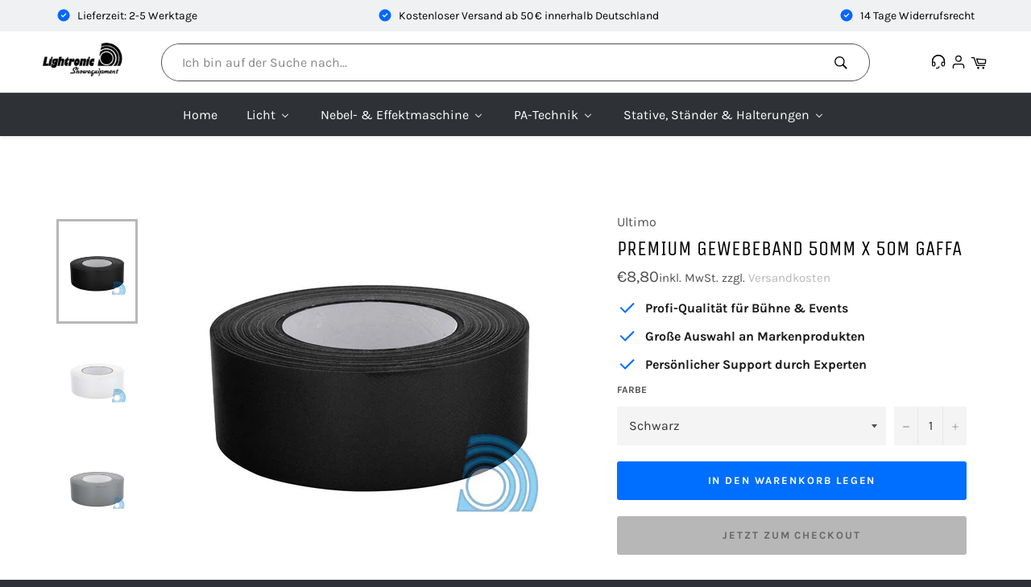

--- FILE ---
content_type: text/html; charset=utf-8
request_url: https://www.lightronic-shop.de/products/premium-gewebeband-50mm-x-50m-gaffa-panzerband
body_size: 117983
content:
<!doctype html>
<html class="no-js" lang="de">
<head><!--Content in content_for_header -->
<!--LayoutHub-Embed--><link rel="stylesheet" type="text/css" href="data:text/css;base64," media="all">
<!--LH--><!--/LayoutHub-Embed--><!-- Added by AVADA SEO Suite -->

<!-- /Added by AVADA SEO Suite -->
    <title>
  Premium Gewebeband 50mm x 50m Gaffa &ndash; Lightronic Showequipment
  </title>

  
    <meta name="description" content="Buy Premium Gewebeband 50mm x 50m Gaffa at the lowest price in Deutschland. Check reviews and buy Premium Gewebeband 50mm x 50m Gaffa today.">
  
  <!-- Global site tag (gtag.js) - Google Ads: 328381094 -->
<script async src="https://www.googletagmanager.com/gtag/js?id=AW-328381094"></script>
<script>
  window.dataLayer = window.dataLayer || [];
  function gtag(){dataLayer.push(arguments);}
  gtag('js', new Date());

  gtag('config', 'AW-328381094');
</script>
  
<!-- Event snippet for Google Shopping App Add To Cart conversion page -->
<script>
  gtag('event', 'conversion', {
      'send_to': 'AW-328381094/VPPDCK-8t94CEKblypwB',
      'value': 0.0
  });
</script>

  

<meta name="google-site-verification" content="IV7BPLESttSpBdxSWN1s4zlr4HIcuHkGQYmE3wLG59w" />
  
  <meta charset="utf-8">
  <meta http-equiv="X-UA-Compatible" content="IE=edge,chrome=1">
  <meta name="viewport" content="width=device-width,initial-scale=1">
  <meta name="theme-color" content="#2e3236">

  
    <link rel="shortcut icon" href="//www.lightronic-shop.de/cdn/shop/files/Profilbild-Lightronic_32x32.png?v=1613739723" type="image/png">
  

  <link rel="canonical" href="https://www.lightronic-shop.de/products/premium-gewebeband-50mm-x-50m-gaffa-panzerband">


  <!-- /snippets/social-meta-tags.liquid -->




<meta property="og:site_name" content="Lightronic Showequipment">
<meta property="og:url" content="https://www.lightronic-shop.de/products/premium-gewebeband-50mm-x-50m-gaffa-panzerband">
<meta property="og:title" content="Premium Gewebeband 50mm x 50m Gaffa">
<meta property="og:type" content="product">
<meta property="og:description" content="Buy Premium Gewebeband 50mm x 50m Gaffa at the lowest price in Deutschland. Check reviews and buy Premium Gewebeband 50mm x 50m Gaffa today.">

  <meta property="og:price:amount" content="8,80">
  <meta property="og:price:currency" content="EUR">

<meta property="og:image" content="http://www.lightronic-shop.de/cdn/shop/products/50-50schwarz_1200x1200.jpg?v=1738066969"><meta property="og:image" content="http://www.lightronic-shop.de/cdn/shop/products/50-50wei_1200x1200.jpg?v=1738066970"><meta property="og:image" content="http://www.lightronic-shop.de/cdn/shop/products/50-50silber_1200x1200.jpg?v=1738066972">
<meta property="og:image:secure_url" content="https://www.lightronic-shop.de/cdn/shop/products/50-50schwarz_1200x1200.jpg?v=1738066969"><meta property="og:image:secure_url" content="https://www.lightronic-shop.de/cdn/shop/products/50-50wei_1200x1200.jpg?v=1738066970"><meta property="og:image:secure_url" content="https://www.lightronic-shop.de/cdn/shop/products/50-50silber_1200x1200.jpg?v=1738066972">


  <meta name="twitter:site" content="@LightronicE">

<meta name="twitter:card" content="summary_large_image">
<meta name="twitter:title" content="Premium Gewebeband 50mm x 50m Gaffa">
<meta name="twitter:description" content="Buy Premium Gewebeband 50mm x 50m Gaffa at the lowest price in Deutschland. Check reviews and buy Premium Gewebeband 50mm x 50m Gaffa today.">


  <script>
    document.documentElement.className = document.documentElement.className.replace('no-js', 'js');
  </script>

  <link href="//www.lightronic-shop.de/cdn/shop/t/22/assets/theme.scss.css?v=152568671570405535141764693994" rel="stylesheet" type="text/css" media="all" />

  <script>
    window.theme = window.theme || {};

    theme.strings = {
      stockAvailable: "1 übrig",
      addToCart: "In den Warenkorb legen",
      soldOut: "Ausverkauft",
      unavailable: "Nicht verfügbar",
      noStockAvailable: "Der Artikel konnte nicht in Ihren Warenkorb gelegt werden, da nicht genug Einheiten auf Lager sind.",
      willNotShipUntil: "Wird nach dem [date] versendet",
      willBeInStockAfter: "Wird nach dem [date] auf Lager sein",
      totalCartDiscount: "Du sparst [savings]",
      addressError: "Kann die Adresse nicht finden",
      addressNoResults: "Keine Ergebnisse für diese Adresse",
      addressQueryLimit: "Du hast die Nutzungsgrenze der Google-API überschritten. Du solltest über ein Upgrade auf einen \u003ca href=\"https:\/\/developers.google.com\/maps\/premium\/usage-limits\"\u003ePremium-Plan\u003c\/a\u003e nachdenken.",
      authError: "Es gab ein Problem bei der Authentifizierung deines Google Maps API-Schlüssels.",
      slideNumber: "Folie [slide_number], aktuell"
    };
  </script>

  <script src="//www.lightronic-shop.de/cdn/shop/t/22/assets/lazysizes.min.js?v=56045284683979784691626423308" async="async"></script>

  

  <script src="//www.lightronic-shop.de/cdn/shop/t/22/assets/vendor.js?v=59352919779726365461626423311" defer="defer"></script>

  
    <script>
      window.theme = window.theme || {};
      theme.moneyFormat = "€{{amount_with_comma_separator}}";
    </script>
  

  <script src="//www.lightronic-shop.de/cdn/shop/t/22/assets/theme.js?v=148614148821563115751757355247" defer="defer"></script>
  
  



  
  
  

<!-- Avada Sales Pop Script -->


<script>const AVADA_SALES_POP_LAST_UPDATE = 1629559401789</script>









<script>const AVADA_PR = {};
              AVADA_PR.product = {"id":7989840281867,"title":"Premium Gewebeband 50mm x 50m Gaffa","handle":"premium-gewebeband-50mm-x-50m-gaffa-panzerband","description":"\u003cp\u003eBesteht aus einem strapazierfähigen, wasserdichten und kunststoffbeschichteten Gewebe, einseitig klebend. Beständig gegen Wasser, Öl und viele chemische Einflüsse. Es ist mit einem Naturkautschukkleber beschichtet.\u003cbr data-mce-fragment=\"1\"\u003e\u003cbr data-mce-fragment=\"1\"\u003eDieses Band kann für alle denkbaren Zwecke eingesetzt werden, außen und innen. Durch große Dehnfähigkeit, hohe Klebkraft und äußerste Schmiegsamkeit ist dieses Band für Maler, Gipser und Stuckateure der Problemlöser für alle Abdeckarbeiten. Ihr zuverlässiger Helfer für Abdeckarbeiten auf Putz und Stein, Sandstrahlarbeiten, Reparaturarbeiten an Schläuchen und Rohren etc. Reparieren von Löchern und Rissen in Planen, Markisen, Segeln etc. wasserdichtes Versiegeln von Behältern, sicheres Verpacken von Transportgütern.\u003cstrong\u003e \u003cbr\u003e\u003cbr\u003eVorsicht Nicht auf Aluminium, Kunststoff usw. verkleben!\u003c\/strong\u003e\u003c\/p\u003e\n\u003ch3\u003eTechnische Daten:\u003c\/h3\u003e\n\u003cul\u003e\n\u003cli\u003eBreite: 50mm\u003c\/li\u003e\n\u003cli\u003eLänge: 50m\u003c\/li\u003e\n\u003cli\u003eTrägermaterial: PE beschichtetes Gewebe\u003c\/li\u003e\n\u003cli\u003eKlebstoff: Naturkautschuk\u003c\/li\u003e\n\u003cli\u003eKerndurchmesser: 76mm\u003c\/li\u003e\n\u003cli\u003eGesamtdicke: 200 µm\u003c\/li\u003e\n\u003cli\u003eKlebkraft auf Stahl: 3,8N\u003c\/li\u003e\n\u003cli\u003emax. Dehnung bis Bruch: 5%\u003c\/li\u003e\n\u003cli\u003eReißkraft: 35,2N\u003c\/li\u003e\n\u003cli\u003eTemperaturbeständigkeit: bis 80°C\u003c\/li\u003e\n\u003c\/ul\u003e","published_at":"2022-08-08T15:46:42+02:00","created_at":"2022-08-08T15:36:47+02:00","vendor":"Ultimo","type":"","tags":[],"price":880,"price_min":880,"price_max":880,"available":true,"price_varies":false,"compare_at_price":null,"compare_at_price_min":0,"compare_at_price_max":0,"compare_at_price_varies":false,"variants":[{"id":43582387781899,"title":"Schwarz","option1":"Schwarz","option2":null,"option3":null,"sku":"401-50 SN","requires_shipping":true,"taxable":true,"featured_image":{"id":40604939649291,"product_id":7989840281867,"position":1,"created_at":"2022-08-08T15:49:22+02:00","updated_at":"2025-01-28T13:22:49+01:00","alt":"Premium Gewebeband 50mm x 50m Gaffa - Lightronic Showequipment","width":1024,"height":835,"src":"\/\/www.lightronic-shop.de\/cdn\/shop\/products\/50-50schwarz.jpg?v=1738066969","variant_ids":[43582387781899]},"available":true,"name":"Premium Gewebeband 50mm x 50m Gaffa - Schwarz","public_title":"Schwarz","options":["Schwarz"],"price":880,"weight":1000,"compare_at_price":null,"inventory_management":"shopify","barcode":"4018909307461","featured_media":{"alt":"Premium Gewebeband 50mm x 50m Gaffa - Lightronic Showequipment","id":33275974844683,"position":1,"preview_image":{"aspect_ratio":1.226,"height":835,"width":1024,"src":"\/\/www.lightronic-shop.de\/cdn\/shop\/products\/50-50schwarz.jpg?v=1738066969"}},"requires_selling_plan":false,"selling_plan_allocations":[]},{"id":43582387847435,"title":"Silber","option1":"Silber","option2":null,"option3":null,"sku":"401-50 SN","requires_shipping":true,"taxable":true,"featured_image":{"id":40604940927243,"product_id":7989840281867,"position":3,"created_at":"2022-08-08T15:49:35+02:00","updated_at":"2025-01-28T13:22:52+01:00","alt":"Premium Gewebeband 50mm x 50m Gaffa - Lightronic Showequipment","width":1240,"height":994,"src":"\/\/www.lightronic-shop.de\/cdn\/shop\/products\/50-50silber.jpg?v=1738066972","variant_ids":[43582387847435]},"available":true,"name":"Premium Gewebeband 50mm x 50m Gaffa - Silber","public_title":"Silber","options":["Silber"],"price":880,"weight":1000,"compare_at_price":null,"inventory_management":"shopify","barcode":"4018909300677","featured_media":{"alt":"Premium Gewebeband 50mm x 50m Gaffa - Lightronic Showequipment","id":33275976122635,"position":3,"preview_image":{"aspect_ratio":1.247,"height":994,"width":1240,"src":"\/\/www.lightronic-shop.de\/cdn\/shop\/products\/50-50silber.jpg?v=1738066972"}},"requires_selling_plan":false,"selling_plan_allocations":[]}],"images":["\/\/www.lightronic-shop.de\/cdn\/shop\/products\/50-50schwarz.jpg?v=1738066969","\/\/www.lightronic-shop.de\/cdn\/shop\/products\/50-50wei.jpg?v=1738066970","\/\/www.lightronic-shop.de\/cdn\/shop\/products\/50-50silber.jpg?v=1738066972"],"featured_image":"\/\/www.lightronic-shop.de\/cdn\/shop\/products\/50-50schwarz.jpg?v=1738066969","options":["Farbe"],"media":[{"alt":"Premium Gewebeband 50mm x 50m Gaffa - Lightronic Showequipment","id":33275974844683,"position":1,"preview_image":{"aspect_ratio":1.226,"height":835,"width":1024,"src":"\/\/www.lightronic-shop.de\/cdn\/shop\/products\/50-50schwarz.jpg?v=1738066969"},"aspect_ratio":1.226,"height":835,"media_type":"image","src":"\/\/www.lightronic-shop.de\/cdn\/shop\/products\/50-50schwarz.jpg?v=1738066969","width":1024},{"alt":"Premium Gewebeband 50mm x 50m Gaffa - Lightronic Showequipment","id":33275975926027,"position":2,"preview_image":{"aspect_ratio":1.253,"height":817,"width":1024,"src":"\/\/www.lightronic-shop.de\/cdn\/shop\/products\/50-50wei.jpg?v=1738066970"},"aspect_ratio":1.253,"height":817,"media_type":"image","src":"\/\/www.lightronic-shop.de\/cdn\/shop\/products\/50-50wei.jpg?v=1738066970","width":1024},{"alt":"Premium Gewebeband 50mm x 50m Gaffa - Lightronic Showequipment","id":33275976122635,"position":3,"preview_image":{"aspect_ratio":1.247,"height":994,"width":1240,"src":"\/\/www.lightronic-shop.de\/cdn\/shop\/products\/50-50silber.jpg?v=1738066972"},"aspect_ratio":1.247,"height":994,"media_type":"image","src":"\/\/www.lightronic-shop.de\/cdn\/shop\/products\/50-50silber.jpg?v=1738066972","width":1240}],"requires_selling_plan":false,"selling_plan_groups":[],"content":"\u003cp\u003eBesteht aus einem strapazierfähigen, wasserdichten und kunststoffbeschichteten Gewebe, einseitig klebend. Beständig gegen Wasser, Öl und viele chemische Einflüsse. Es ist mit einem Naturkautschukkleber beschichtet.\u003cbr data-mce-fragment=\"1\"\u003e\u003cbr data-mce-fragment=\"1\"\u003eDieses Band kann für alle denkbaren Zwecke eingesetzt werden, außen und innen. Durch große Dehnfähigkeit, hohe Klebkraft und äußerste Schmiegsamkeit ist dieses Band für Maler, Gipser und Stuckateure der Problemlöser für alle Abdeckarbeiten. Ihr zuverlässiger Helfer für Abdeckarbeiten auf Putz und Stein, Sandstrahlarbeiten, Reparaturarbeiten an Schläuchen und Rohren etc. Reparieren von Löchern und Rissen in Planen, Markisen, Segeln etc. wasserdichtes Versiegeln von Behältern, sicheres Verpacken von Transportgütern.\u003cstrong\u003e \u003cbr\u003e\u003cbr\u003eVorsicht Nicht auf Aluminium, Kunststoff usw. verkleben!\u003c\/strong\u003e\u003c\/p\u003e\n\u003ch3\u003eTechnische Daten:\u003c\/h3\u003e\n\u003cul\u003e\n\u003cli\u003eBreite: 50mm\u003c\/li\u003e\n\u003cli\u003eLänge: 50m\u003c\/li\u003e\n\u003cli\u003eTrägermaterial: PE beschichtetes Gewebe\u003c\/li\u003e\n\u003cli\u003eKlebstoff: Naturkautschuk\u003c\/li\u003e\n\u003cli\u003eKerndurchmesser: 76mm\u003c\/li\u003e\n\u003cli\u003eGesamtdicke: 200 µm\u003c\/li\u003e\n\u003cli\u003eKlebkraft auf Stahl: 3,8N\u003c\/li\u003e\n\u003cli\u003emax. Dehnung bis Bruch: 5%\u003c\/li\u003e\n\u003cli\u003eReißkraft: 35,2N\u003c\/li\u003e\n\u003cli\u003eTemperaturbeständigkeit: bis 80°C\u003c\/li\u003e\n\u003c\/ul\u003e"};
              AVADA_PR.template = "product";
              AVADA_PR.shopId = "tXzCnaTLGROTh9qwU2sH";
      </script>
<!-- /Avada Sales Pop Script -->



<!-- Avada Boost Sales Script -->




<script>const AVADA_SALES_POP_LAST_UPDATE = 1629559401789</script>
<script> const AVADA_ENHANCEMENTS = {};
          AVADA_ENHANCEMENTS.contentProtection = false;
          AVADA_ENHANCEMENTS.hideCheckoutButon = false;
          </script>

























<script>const AVADA_CDT = {};
      AVADA_CDT.template = "product";
      AVADA_CDT.collections = [];
      
      AVADA_CDT.collections.push("629077213451");
      
      AVADA_CDT.collections.push("239717941429");
      
      AVADA_CDT.collections.push("629077246219");
      
      AVADA_CDT.collections.push("239717908661");
      
      AVADA_CDT.collections.push("239777972405");
      
      const AVADA_INVQTY = {};
      
      AVADA_INVQTY[43582387781899] = 5;
      
      AVADA_INVQTY[43582387847435] = 5;
      
      AVADA_CDT.cartitem = 0; AVADA_CDT.moneyformat = '€{{amount_with_comma_separator}}'; AVADA_CDT.cartTotalPrice = 0; 
       
      AVADA_CDT.selected_variant_id = 43582387781899;
      AVADA_CDT.product = {"id": 7989840281867,"title": "Premium Gewebeband 50mm x 50m Gaffa","handle": "premium-gewebeband-50mm-x-50m-gaffa-panzerband","vendor": "Ultimo",
          "type": "","tags": [],"price": 880,"price_min": 880,"price_max": 880, 
          "available": true,"price_varies": false,"compare_at_price": null,
          "compare_at_price_min": 0,"compare_at_price_max": 0,
          "compare_at_price_varies": false,"variants": [{"id":43582387781899,"title":"Schwarz","option1":"Schwarz","option2":null,"option3":null,"sku":"401-50 SN","requires_shipping":true,"taxable":true,"featured_image":{"id":40604939649291,"product_id":7989840281867,"position":1,"created_at":"2022-08-08T15:49:22+02:00","updated_at":"2025-01-28T13:22:49+01:00","alt":"Premium Gewebeband 50mm x 50m Gaffa - Lightronic Showequipment","width":1024,"height":835,"src":"\/\/www.lightronic-shop.de\/cdn\/shop\/products\/50-50schwarz.jpg?v=1738066969","variant_ids":[43582387781899]},"available":true,"name":"Premium Gewebeband 50mm x 50m Gaffa - Schwarz","public_title":"Schwarz","options":["Schwarz"],"price":880,"weight":1000,"compare_at_price":null,"inventory_management":"shopify","barcode":"4018909307461","featured_media":{"alt":"Premium Gewebeband 50mm x 50m Gaffa - Lightronic Showequipment","id":33275974844683,"position":1,"preview_image":{"aspect_ratio":1.226,"height":835,"width":1024,"src":"\/\/www.lightronic-shop.de\/cdn\/shop\/products\/50-50schwarz.jpg?v=1738066969"}},"requires_selling_plan":false,"selling_plan_allocations":[]},{"id":43582387847435,"title":"Silber","option1":"Silber","option2":null,"option3":null,"sku":"401-50 SN","requires_shipping":true,"taxable":true,"featured_image":{"id":40604940927243,"product_id":7989840281867,"position":3,"created_at":"2022-08-08T15:49:35+02:00","updated_at":"2025-01-28T13:22:52+01:00","alt":"Premium Gewebeband 50mm x 50m Gaffa - Lightronic Showequipment","width":1240,"height":994,"src":"\/\/www.lightronic-shop.de\/cdn\/shop\/products\/50-50silber.jpg?v=1738066972","variant_ids":[43582387847435]},"available":true,"name":"Premium Gewebeband 50mm x 50m Gaffa - Silber","public_title":"Silber","options":["Silber"],"price":880,"weight":1000,"compare_at_price":null,"inventory_management":"shopify","barcode":"4018909300677","featured_media":{"alt":"Premium Gewebeband 50mm x 50m Gaffa - Lightronic Showequipment","id":33275976122635,"position":3,"preview_image":{"aspect_ratio":1.247,"height":994,"width":1240,"src":"\/\/www.lightronic-shop.de\/cdn\/shop\/products\/50-50silber.jpg?v=1738066972"}},"requires_selling_plan":false,"selling_plan_allocations":[]}],"featured_image": "\/\/www.lightronic-shop.de\/cdn\/shop\/products\/50-50schwarz.jpg?v=1738066969","images": ["\/\/www.lightronic-shop.de\/cdn\/shop\/products\/50-50schwarz.jpg?v=1738066969","\/\/www.lightronic-shop.de\/cdn\/shop\/products\/50-50wei.jpg?v=1738066970","\/\/www.lightronic-shop.de\/cdn\/shop\/products\/50-50silber.jpg?v=1738066972"]
          };
      
      </script>
<!-- /Avada Boost Sales Script -->

<script>window.performance && window.performance.mark && window.performance.mark('shopify.content_for_header.start');</script><meta name="google-site-verification" content="EsMiQxyT791j3wpOtagS3zNj9jSV8W-o3J1LsbUNvMs">
<meta name="facebook-domain-verification" content="8pn6umbez3pumchwe4wi06jsaikbdc">
<meta name="facebook-domain-verification" content="mre23yvbmbz9zoigrua4vck5om58g7">
<meta id="shopify-digital-wallet" name="shopify-digital-wallet" content="/52467695797/digital_wallets/dialog">
<meta name="shopify-checkout-api-token" content="fca7b55a30090093367f9eb6266eceaa">
<meta id="in-context-paypal-metadata" data-shop-id="52467695797" data-venmo-supported="false" data-environment="production" data-locale="de_DE" data-paypal-v4="true" data-currency="EUR">
<link rel="alternate" type="application/json+oembed" href="https://www.lightronic-shop.de/products/premium-gewebeband-50mm-x-50m-gaffa-panzerband.oembed">
<script async="async" src="/checkouts/internal/preloads.js?locale=de-DE"></script>
<script id="apple-pay-shop-capabilities" type="application/json">{"shopId":52467695797,"countryCode":"DE","currencyCode":"EUR","merchantCapabilities":["supports3DS"],"merchantId":"gid:\/\/shopify\/Shop\/52467695797","merchantName":"Lightronic Showequipment","requiredBillingContactFields":["postalAddress","email"],"requiredShippingContactFields":["postalAddress","email"],"shippingType":"shipping","supportedNetworks":["visa","maestro","masterCard","amex"],"total":{"type":"pending","label":"Lightronic Showequipment","amount":"1.00"},"shopifyPaymentsEnabled":true,"supportsSubscriptions":true}</script>
<script id="shopify-features" type="application/json">{"accessToken":"fca7b55a30090093367f9eb6266eceaa","betas":["rich-media-storefront-analytics"],"domain":"www.lightronic-shop.de","predictiveSearch":true,"shopId":52467695797,"locale":"de"}</script>
<script>var Shopify = Shopify || {};
Shopify.shop = "probetest2020.myshopify.com";
Shopify.locale = "de";
Shopify.currency = {"active":"EUR","rate":"1.0"};
Shopify.country = "DE";
Shopify.theme = {"name":"Venture aktuell","id":124902047925,"schema_name":"Venture","schema_version":"12.2.0","theme_store_id":775,"role":"main"};
Shopify.theme.handle = "null";
Shopify.theme.style = {"id":null,"handle":null};
Shopify.cdnHost = "www.lightronic-shop.de/cdn";
Shopify.routes = Shopify.routes || {};
Shopify.routes.root = "/";</script>
<script type="module">!function(o){(o.Shopify=o.Shopify||{}).modules=!0}(window);</script>
<script>!function(o){function n(){var o=[];function n(){o.push(Array.prototype.slice.apply(arguments))}return n.q=o,n}var t=o.Shopify=o.Shopify||{};t.loadFeatures=n(),t.autoloadFeatures=n()}(window);</script>
<script id="shop-js-analytics" type="application/json">{"pageType":"product"}</script>
<script defer="defer" async type="module" src="//www.lightronic-shop.de/cdn/shopifycloud/shop-js/modules/v2/client.init-shop-cart-sync_D96QZrIF.de.esm.js"></script>
<script defer="defer" async type="module" src="//www.lightronic-shop.de/cdn/shopifycloud/shop-js/modules/v2/chunk.common_SV6uigsF.esm.js"></script>
<script type="module">
  await import("//www.lightronic-shop.de/cdn/shopifycloud/shop-js/modules/v2/client.init-shop-cart-sync_D96QZrIF.de.esm.js");
await import("//www.lightronic-shop.de/cdn/shopifycloud/shop-js/modules/v2/chunk.common_SV6uigsF.esm.js");

  window.Shopify.SignInWithShop?.initShopCartSync?.({"fedCMEnabled":true,"windoidEnabled":true});

</script>
<script>(function() {
  var isLoaded = false;
  function asyncLoad() {
    if (isLoaded) return;
    isLoaded = true;
    var urls = ["https:\/\/tabs.stationmade.com\/registered-scripts\/tabs-by-station.js?shop=probetest2020.myshopify.com","https:\/\/cdn1.avada.io\/flying-pages\/module.js?shop=probetest2020.myshopify.com","https:\/\/seo.apps.avada.io\/avada-seo-installed.js?shop=probetest2020.myshopify.com"];
    for (var i = 0; i < urls.length; i++) {
      var s = document.createElement('script');
      if ((!1741336266757 || Date.now() < 1741336266757) &&
      (!window.AVADA_SPEED_BLACKLIST || window.AVADA_SPEED_BLACKLIST.some(pattern => pattern.test(s))) &&
      (!window.AVADA_SPEED_WHITELIST || window.AVADA_SPEED_WHITELIST.every(pattern => !pattern.test(s)))) s.type = 'lightJs'; else s.type = 'text/javascript';
      s.async = true;
      s.src = urls[i];
      var x = document.getElementsByTagName('script')[0];
      x.parentNode.insertBefore(s, x);
    }
  };
  if(window.attachEvent) {
    window.attachEvent('onload', asyncLoad);
  } else {
    window.addEventListener('load', asyncLoad, false);
  }
})();</script>
<script id="__st">var __st={"a":52467695797,"offset":3600,"reqid":"182a6b7f-0c57-40c5-b53a-fd7d84289b71-1768451801","pageurl":"www.lightronic-shop.de\/products\/premium-gewebeband-50mm-x-50m-gaffa-panzerband","u":"41055ad1d351","p":"product","rtyp":"product","rid":7989840281867};</script>
<script>window.ShopifyPaypalV4VisibilityTracking = true;</script>
<script id="captcha-bootstrap">!function(){'use strict';const t='contact',e='account',n='new_comment',o=[[t,t],['blogs',n],['comments',n],[t,'customer']],c=[[e,'customer_login'],[e,'guest_login'],[e,'recover_customer_password'],[e,'create_customer']],r=t=>t.map((([t,e])=>`form[action*='/${t}']:not([data-nocaptcha='true']) input[name='form_type'][value='${e}']`)).join(','),a=t=>()=>t?[...document.querySelectorAll(t)].map((t=>t.form)):[];function s(){const t=[...o],e=r(t);return a(e)}const i='password',u='form_key',d=['recaptcha-v3-token','g-recaptcha-response','h-captcha-response',i],f=()=>{try{return window.sessionStorage}catch{return}},m='__shopify_v',_=t=>t.elements[u];function p(t,e,n=!1){try{const o=window.sessionStorage,c=JSON.parse(o.getItem(e)),{data:r}=function(t){const{data:e,action:n}=t;return t[m]||n?{data:e,action:n}:{data:t,action:n}}(c);for(const[e,n]of Object.entries(r))t.elements[e]&&(t.elements[e].value=n);n&&o.removeItem(e)}catch(o){console.error('form repopulation failed',{error:o})}}const l='form_type',E='cptcha';function T(t){t.dataset[E]=!0}const w=window,h=w.document,L='Shopify',v='ce_forms',y='captcha';let A=!1;((t,e)=>{const n=(g='f06e6c50-85a8-45c8-87d0-21a2b65856fe',I='https://cdn.shopify.com/shopifycloud/storefront-forms-hcaptcha/ce_storefront_forms_captcha_hcaptcha.v1.5.2.iife.js',D={infoText:'Durch hCaptcha geschützt',privacyText:'Datenschutz',termsText:'Allgemeine Geschäftsbedingungen'},(t,e,n)=>{const o=w[L][v],c=o.bindForm;if(c)return c(t,g,e,D).then(n);var r;o.q.push([[t,g,e,D],n]),r=I,A||(h.body.append(Object.assign(h.createElement('script'),{id:'captcha-provider',async:!0,src:r})),A=!0)});var g,I,D;w[L]=w[L]||{},w[L][v]=w[L][v]||{},w[L][v].q=[],w[L][y]=w[L][y]||{},w[L][y].protect=function(t,e){n(t,void 0,e),T(t)},Object.freeze(w[L][y]),function(t,e,n,w,h,L){const[v,y,A,g]=function(t,e,n){const i=e?o:[],u=t?c:[],d=[...i,...u],f=r(d),m=r(i),_=r(d.filter((([t,e])=>n.includes(e))));return[a(f),a(m),a(_),s()]}(w,h,L),I=t=>{const e=t.target;return e instanceof HTMLFormElement?e:e&&e.form},D=t=>v().includes(t);t.addEventListener('submit',(t=>{const e=I(t);if(!e)return;const n=D(e)&&!e.dataset.hcaptchaBound&&!e.dataset.recaptchaBound,o=_(e),c=g().includes(e)&&(!o||!o.value);(n||c)&&t.preventDefault(),c&&!n&&(function(t){try{if(!f())return;!function(t){const e=f();if(!e)return;const n=_(t);if(!n)return;const o=n.value;o&&e.removeItem(o)}(t);const e=Array.from(Array(32),(()=>Math.random().toString(36)[2])).join('');!function(t,e){_(t)||t.append(Object.assign(document.createElement('input'),{type:'hidden',name:u})),t.elements[u].value=e}(t,e),function(t,e){const n=f();if(!n)return;const o=[...t.querySelectorAll(`input[type='${i}']`)].map((({name:t})=>t)),c=[...d,...o],r={};for(const[a,s]of new FormData(t).entries())c.includes(a)||(r[a]=s);n.setItem(e,JSON.stringify({[m]:1,action:t.action,data:r}))}(t,e)}catch(e){console.error('failed to persist form',e)}}(e),e.submit())}));const S=(t,e)=>{t&&!t.dataset[E]&&(n(t,e.some((e=>e===t))),T(t))};for(const o of['focusin','change'])t.addEventListener(o,(t=>{const e=I(t);D(e)&&S(e,y())}));const B=e.get('form_key'),M=e.get(l),P=B&&M;t.addEventListener('DOMContentLoaded',(()=>{const t=y();if(P)for(const e of t)e.elements[l].value===M&&p(e,B);[...new Set([...A(),...v().filter((t=>'true'===t.dataset.shopifyCaptcha))])].forEach((e=>S(e,t)))}))}(h,new URLSearchParams(w.location.search),n,t,e,['guest_login'])})(!0,!0)}();</script>
<script integrity="sha256-4kQ18oKyAcykRKYeNunJcIwy7WH5gtpwJnB7kiuLZ1E=" data-source-attribution="shopify.loadfeatures" defer="defer" src="//www.lightronic-shop.de/cdn/shopifycloud/storefront/assets/storefront/load_feature-a0a9edcb.js" crossorigin="anonymous"></script>
<script data-source-attribution="shopify.dynamic_checkout.dynamic.init">var Shopify=Shopify||{};Shopify.PaymentButton=Shopify.PaymentButton||{isStorefrontPortableWallets:!0,init:function(){window.Shopify.PaymentButton.init=function(){};var t=document.createElement("script");t.src="https://www.lightronic-shop.de/cdn/shopifycloud/portable-wallets/latest/portable-wallets.de.js",t.type="module",document.head.appendChild(t)}};
</script>
<script data-source-attribution="shopify.dynamic_checkout.buyer_consent">
  function portableWalletsHideBuyerConsent(e){var t=document.getElementById("shopify-buyer-consent"),n=document.getElementById("shopify-subscription-policy-button");t&&n&&(t.classList.add("hidden"),t.setAttribute("aria-hidden","true"),n.removeEventListener("click",e))}function portableWalletsShowBuyerConsent(e){var t=document.getElementById("shopify-buyer-consent"),n=document.getElementById("shopify-subscription-policy-button");t&&n&&(t.classList.remove("hidden"),t.removeAttribute("aria-hidden"),n.addEventListener("click",e))}window.Shopify?.PaymentButton&&(window.Shopify.PaymentButton.hideBuyerConsent=portableWalletsHideBuyerConsent,window.Shopify.PaymentButton.showBuyerConsent=portableWalletsShowBuyerConsent);
</script>
<script>
  function portableWalletsCleanup(e){e&&e.src&&console.error("Failed to load portable wallets script "+e.src);var t=document.querySelectorAll("shopify-accelerated-checkout .shopify-payment-button__skeleton, shopify-accelerated-checkout-cart .wallet-cart-button__skeleton"),e=document.getElementById("shopify-buyer-consent");for(let e=0;e<t.length;e++)t[e].remove();e&&e.remove()}function portableWalletsNotLoadedAsModule(e){e instanceof ErrorEvent&&"string"==typeof e.message&&e.message.includes("import.meta")&&"string"==typeof e.filename&&e.filename.includes("portable-wallets")&&(window.removeEventListener("error",portableWalletsNotLoadedAsModule),window.Shopify.PaymentButton.failedToLoad=e,"loading"===document.readyState?document.addEventListener("DOMContentLoaded",window.Shopify.PaymentButton.init):window.Shopify.PaymentButton.init())}window.addEventListener("error",portableWalletsNotLoadedAsModule);
</script>

<script type="module" src="https://www.lightronic-shop.de/cdn/shopifycloud/portable-wallets/latest/portable-wallets.de.js" onError="portableWalletsCleanup(this)" crossorigin="anonymous"></script>
<script nomodule>
  document.addEventListener("DOMContentLoaded", portableWalletsCleanup);
</script>

<link id="shopify-accelerated-checkout-styles" rel="stylesheet" media="screen" href="https://www.lightronic-shop.de/cdn/shopifycloud/portable-wallets/latest/accelerated-checkout-backwards-compat.css" crossorigin="anonymous">
<style id="shopify-accelerated-checkout-cart">
        #shopify-buyer-consent {
  margin-top: 1em;
  display: inline-block;
  width: 100%;
}

#shopify-buyer-consent.hidden {
  display: none;
}

#shopify-subscription-policy-button {
  background: none;
  border: none;
  padding: 0;
  text-decoration: underline;
  font-size: inherit;
  cursor: pointer;
}

#shopify-subscription-policy-button::before {
  box-shadow: none;
}

      </style>

<script>window.performance && window.performance.mark && window.performance.mark('shopify.content_for_header.end');</script>

<!-- GSSTART CFP code start. Do not change -->
<script type="text/javascript"> gsProductId = "7989840281867"; gsCustomerId = ""; gsShopName = "probetest2020.myshopify.com";   gsProductName = "Premium Gewebeband 50mm x 50m Gaffa";
  gsProductHandle = "premium-gewebeband-50mm-x-50m-gaffa-panzerband"; gsProductPrice = "880";  gsProductImage = "//www.lightronic-shop.de/cdn/shop/products/50-50schwarz_small.jpg?v=1738066969"; </script><script type="text/javascript" charset="utf-8" src="https://gravity-software.com/js/shopify/cfp_refactored30021.js?v=2a3ac7ea98e10a2495196e1db5117bc1"></script> <link rel="stylesheet" href="https://gravity-software.com/js/shopify/jqueryui/jquery-uinew.min30021.css?v=2a3ac7ea98e10a2495196e1db5117bc1"/> 
<!-- CFP code end. Do not change GSEND -->

<link href="//www.lightronic-shop.de/cdn/shop/t/22/assets/custom.css?v=129628170973877619911764694155" rel="stylesheet" type="text/css" media="all" />

  <meta name="google-site-verification" content="nuAkW8XAfZ17gzo8uUNbcVTJn1N4gETcMJAjgoCV4J8" />
<!-- BEGIN app block: shopify://apps/complianz-gdpr-cookie-consent/blocks/bc-block/e49729f0-d37d-4e24-ac65-e0e2f472ac27 -->

    
    
    
<link id='complianz-css' rel="stylesheet" href=https://cdn.shopify.com/extensions/019a2fb2-ee57-75e6-ac86-acfd14822c1d/gdpr-legal-cookie-74/assets/complainz.css media="print" onload="this.media='all'">
    <style>
        #Compliance-iframe.Compliance-iframe-branded > div.purposes-header,
        #Compliance-iframe.Compliance-iframe-branded > div.cmplc-cmp-header,
        #purposes-container > div.purposes-header,
        #Compliance-cs-banner .Compliance-cs-brand {
            background-color: #FFFFFF !important;
            color: #0A0A0A!important;
        }
        #Compliance-iframe.Compliance-iframe-branded .purposes-header .cmplc-btn-cp ,
        #Compliance-iframe.Compliance-iframe-branded .purposes-header .cmplc-btn-cp:hover,
        #Compliance-iframe.Compliance-iframe-branded .purposes-header .cmplc-btn-back:hover  {
            background-color: #ffffff !important;
            opacity: 1 !important;
        }
        #Compliance-cs-banner .cmplc-toggle .cmplc-toggle-label {
            color: #FFFFFF!important;
        }
        #Compliance-iframe.Compliance-iframe-branded .purposes-header .cmplc-btn-cp:hover,
        #Compliance-iframe.Compliance-iframe-branded .purposes-header .cmplc-btn-back:hover {
            background-color: #0A0A0A!important;
            color: #FFFFFF!important;
        }
        #Compliance-cs-banner #Compliance-cs-title {
            font-size: 14px !important;
        }
        #Compliance-cs-banner .Compliance-cs-content,
        #Compliance-cs-title,
        .cmplc-toggle-checkbox.granular-control-checkbox span {
            background-color: #FFFFFF !important;
            color: #0A0A0A !important;
            font-size: 14px !important;
        }
        #Compliance-cs-banner .Compliance-cs-close-btn {
            font-size: 14px !important;
            background-color: #FFFFFF !important;
        }
        #Compliance-cs-banner .Compliance-cs-opt-group {
            color: #FFFFFF !important;
        }
        #Compliance-cs-banner .Compliance-cs-opt-group button,
        .Compliance-alert button.Compliance-button-cancel {
            background-color: #007BBC!important;
            color: #FFFFFF!important;
        }
        #Compliance-cs-banner .Compliance-cs-opt-group button.Compliance-cs-accept-btn,
        #Compliance-cs-banner .Compliance-cs-opt-group button.Compliance-cs-btn-primary,
        .Compliance-alert button.Compliance-button-confirm {
            background-color: #007BBC !important;
            color: #FFFFFF !important;
        }
        #Compliance-cs-banner .Compliance-cs-opt-group button.Compliance-cs-reject-btn {
            background-color: #007BBC!important;
            color: #FFFFFF!important;
        }

        #Compliance-cs-banner .Compliance-banner-content button {
            cursor: pointer !important;
            color: currentColor !important;
            text-decoration: underline !important;
            border: none !important;
            background-color: transparent !important;
            font-size: 100% !important;
            padding: 0 !important;
        }

        #Compliance-cs-banner .Compliance-cs-opt-group button {
            border-radius: 4px !important;
            padding-block: 10px !important;
        }
        @media (min-width: 640px) {
            #Compliance-cs-banner.Compliance-cs-default-floating:not(.Compliance-cs-top):not(.Compliance-cs-center) .Compliance-cs-container, #Compliance-cs-banner.Compliance-cs-default-floating:not(.Compliance-cs-bottom):not(.Compliance-cs-center) .Compliance-cs-container, #Compliance-cs-banner.Compliance-cs-default-floating.Compliance-cs-center:not(.Compliance-cs-top):not(.Compliance-cs-bottom) .Compliance-cs-container {
                width: 560px !important;
            }
            #Compliance-cs-banner.Compliance-cs-default-floating:not(.Compliance-cs-top):not(.Compliance-cs-center) .Compliance-cs-opt-group, #Compliance-cs-banner.Compliance-cs-default-floating:not(.Compliance-cs-bottom):not(.Compliance-cs-center) .Compliance-cs-opt-group, #Compliance-cs-banner.Compliance-cs-default-floating.Compliance-cs-center:not(.Compliance-cs-top):not(.Compliance-cs-bottom) .Compliance-cs-opt-group {
                flex-direction: row !important;
            }
            #Compliance-cs-banner .Compliance-cs-opt-group button:not(:last-of-type),
            #Compliance-cs-banner .Compliance-cs-opt-group button {
                margin-right: 4px !important;
            }
            #Compliance-cs-banner .Compliance-cs-container .Compliance-cs-brand {
                position: absolute !important;
                inset-block-start: 6px;
            }
        }
        #Compliance-cs-banner.Compliance-cs-default-floating:not(.Compliance-cs-top):not(.Compliance-cs-center) .Compliance-cs-opt-group > div, #Compliance-cs-banner.Compliance-cs-default-floating:not(.Compliance-cs-bottom):not(.Compliance-cs-center) .Compliance-cs-opt-group > div, #Compliance-cs-banner.Compliance-cs-default-floating.Compliance-cs-center:not(.Compliance-cs-top):not(.Compliance-cs-bottom) .Compliance-cs-opt-group > div {
            flex-direction: row-reverse;
            width: 100% !important;
        }

        .Compliance-cs-brand-badge-outer, .Compliance-cs-brand-badge, #Compliance-cs-banner.Compliance-cs-default-floating.Compliance-cs-bottom .Compliance-cs-brand-badge-outer,
        #Compliance-cs-banner.Compliance-cs-default.Compliance-cs-bottom .Compliance-cs-brand-badge-outer,
        #Compliance-cs-banner.Compliance-cs-default:not(.Compliance-cs-left) .Compliance-cs-brand-badge-outer,
        #Compliance-cs-banner.Compliance-cs-default-floating:not(.Compliance-cs-left) .Compliance-cs-brand-badge-outer {
            display: none !important
        }

        #Compliance-cs-banner:not(.Compliance-cs-top):not(.Compliance-cs-bottom) .Compliance-cs-container.Compliance-cs-themed {
            flex-direction: row !important;
        }

        #Compliance-cs-banner #Compliance-cs-title,
        #Compliance-cs-banner #Compliance-cs-custom-title {
            justify-self: center !important;
            font-size: 14px !important;
            font-family: -apple-system,sans-serif !important;
            margin-inline: auto !important;
            width: 55% !important;
            text-align: center;
            font-weight: 600;
            visibility: unset;
        }

        @media (max-width: 640px) {
            #Compliance-cs-banner #Compliance-cs-title,
            #Compliance-cs-banner #Compliance-cs-custom-title {
                display: block;
            }
        }

        #Compliance-cs-banner .Compliance-cs-brand img {
            max-width: 110px !important;
            min-height: 32px !important;
        }
        #Compliance-cs-banner .Compliance-cs-container .Compliance-cs-brand {
            background: none !important;
            padding: 0px !important;
            margin-block-start:10px !important;
            margin-inline-start:16px !important;
        }

        #Compliance-cs-banner .Compliance-cs-opt-group button {
            padding-inline: 4px !important;
        }

    </style>
    
    
    
    

    <script type="text/javascript">
        function loadScript(src) {
            return new Promise((resolve, reject) => {
                const s = document.createElement("script");
                s.src = src;
                s.charset = "UTF-8";
                s.onload = resolve;
                s.onerror = reject;
                document.head.appendChild(s);
            });
        }

        function filterGoogleConsentModeURLs(domainsArray) {
            const googleConsentModeComplianzURls = [
                // 197, # Google Tag Manager:
                {"domain":"s.www.googletagmanager.com", "path":""},
                {"domain":"www.tagmanager.google.com", "path":""},
                {"domain":"www.googletagmanager.com", "path":""},
                {"domain":"googletagmanager.com", "path":""},
                {"domain":"tagassistant.google.com", "path":""},
                {"domain":"tagmanager.google.com", "path":""},

                // 2110, # Google Analytics 4:
                {"domain":"www.analytics.google.com", "path":""},
                {"domain":"www.google-analytics.com", "path":""},
                {"domain":"ssl.google-analytics.com", "path":""},
                {"domain":"google-analytics.com", "path":""},
                {"domain":"analytics.google.com", "path":""},
                {"domain":"region1.google-analytics.com", "path":""},
                {"domain":"region1.analytics.google.com", "path":""},
                {"domain":"*.google-analytics.com", "path":""},
                {"domain":"www.googletagmanager.com", "path":"/gtag/js?id=G"},
                {"domain":"googletagmanager.com", "path":"/gtag/js?id=UA"},
                {"domain":"www.googletagmanager.com", "path":"/gtag/js?id=UA"},
                {"domain":"googletagmanager.com", "path":"/gtag/js?id=G"},

                // 177, # Google Ads conversion tracking:
                {"domain":"googlesyndication.com", "path":""},
                {"domain":"media.admob.com", "path":""},
                {"domain":"gmodules.com", "path":""},
                {"domain":"ad.ytsa.net", "path":""},
                {"domain":"dartmotif.net", "path":""},
                {"domain":"dmtry.com", "path":""},
                {"domain":"go.channelintelligence.com", "path":""},
                {"domain":"googleusercontent.com", "path":""},
                {"domain":"googlevideo.com", "path":""},
                {"domain":"gvt1.com", "path":""},
                {"domain":"links.channelintelligence.com", "path":""},
                {"domain":"obrasilinteirojoga.com.br", "path":""},
                {"domain":"pcdn.tcgmsrv.net", "path":""},
                {"domain":"rdr.tag.channelintelligence.com", "path":""},
                {"domain":"static.googleadsserving.cn", "path":""},
                {"domain":"studioapi.doubleclick.com", "path":""},
                {"domain":"teracent.net", "path":""},
                {"domain":"ttwbs.channelintelligence.com", "path":""},
                {"domain":"wtb.channelintelligence.com", "path":""},
                {"domain":"youknowbest.com", "path":""},
                {"domain":"doubleclick.net", "path":""},
                {"domain":"redirector.gvt1.com", "path":""},

                //116, # Google Ads Remarketing
                {"domain":"googlesyndication.com", "path":""},
                {"domain":"media.admob.com", "path":""},
                {"domain":"gmodules.com", "path":""},
                {"domain":"ad.ytsa.net", "path":""},
                {"domain":"dartmotif.net", "path":""},
                {"domain":"dmtry.com", "path":""},
                {"domain":"go.channelintelligence.com", "path":""},
                {"domain":"googleusercontent.com", "path":""},
                {"domain":"googlevideo.com", "path":""},
                {"domain":"gvt1.com", "path":""},
                {"domain":"links.channelintelligence.com", "path":""},
                {"domain":"obrasilinteirojoga.com.br", "path":""},
                {"domain":"pcdn.tcgmsrv.net", "path":""},
                {"domain":"rdr.tag.channelintelligence.com", "path":""},
                {"domain":"static.googleadsserving.cn", "path":""},
                {"domain":"studioapi.doubleclick.com", "path":""},
                {"domain":"teracent.net", "path":""},
                {"domain":"ttwbs.channelintelligence.com", "path":""},
                {"domain":"wtb.channelintelligence.com", "path":""},
                {"domain":"youknowbest.com", "path":""},
                {"domain":"doubleclick.net", "path":""},
                {"domain":"redirector.gvt1.com", "path":""}
            ];

            if (!Array.isArray(domainsArray)) { 
                return [];
            }

            const blockedPairs = new Map();
            for (const rule of googleConsentModeComplianzURls) {
                if (!blockedPairs.has(rule.domain)) {
                    blockedPairs.set(rule.domain, new Set());
                }
                blockedPairs.get(rule.domain).add(rule.path);
            }

            return domainsArray.filter(item => {
                const paths = blockedPairs.get(item.d);
                return !(paths && paths.has(item.p));
            });
        }

        function setupAutoblockingByDomain() {
            // autoblocking by domain
            const autoblockByDomainArray = [];
            const prefixID = '10000' // to not get mixed with real metis ids
            let cmpBlockerDomains = []
            let cmpCmplcVendorsPurposes = {}
            let counter = 1
            for (const object of autoblockByDomainArray) {
                cmpBlockerDomains.push({
                    d: object.d,
                    p: object.path,
                    v: prefixID + counter,
                });
                counter++;
            }
            
            counter = 1
            for (const object of autoblockByDomainArray) {
                cmpCmplcVendorsPurposes[prefixID + counter] = object?.p ?? '1';
                counter++;
            }

            Object.defineProperty(window, "cmp_cmplc_vendors_purposes", {
                get() {
                    return cmpCmplcVendorsPurposes;
                },
                set(value) {
                    cmpCmplcVendorsPurposes = { ...cmpCmplcVendorsPurposes, ...value };
                }
            });
            const basicGmc = true;


            Object.defineProperty(window, "cmp_importblockerdomains", {
                get() {
                    if (basicGmc) {
                        return filterGoogleConsentModeURLs(cmpBlockerDomains);
                    }
                    return cmpBlockerDomains;
                },
                set(value) {
                    cmpBlockerDomains = [ ...cmpBlockerDomains, ...value ];
                }
            });
        }

        function enforceRejectionRecovery() {
            const base = (window._cmplc = window._cmplc || {});
            const featuresHolder = {};

            function lockFlagOn(holder) {
                const desc = Object.getOwnPropertyDescriptor(holder, 'rejection_recovery');
                if (!desc) {
                    Object.defineProperty(holder, 'rejection_recovery', {
                        get() { return true; },
                        set(_) { /* ignore */ },
                        enumerable: true,
                        configurable: false
                    });
                }
                return holder;
            }

            Object.defineProperty(base, 'csFeatures', {
                configurable: false,
                enumerable: true,
                get() {
                    return featuresHolder;
                },
                set(obj) {
                    if (obj && typeof obj === 'object') {
                        Object.keys(obj).forEach(k => {
                            if (k !== 'rejection_recovery') {
                                featuresHolder[k] = obj[k];
                            }
                        });
                    }
                    // we lock it, it won't try to redefine
                    lockFlagOn(featuresHolder);
                }
            });

            // Ensure an object is exposed even if read early
            if (!('csFeatures' in base)) {
                base.csFeatures = {};
            } else {
                // If someone already set it synchronously, merge and lock now.
                base.csFeatures = base.csFeatures;
            }
        }

        function splitDomains(joinedString) {
            if (!joinedString) {
                return []; // empty string -> empty array
            }
            return joinedString.split(";");
        }

        function setupWhitelist() {
            // Whitelist by domain:
            const whitelistString = "";
            const whitelist_array = [...splitDomains(whitelistString)];
            if (Array.isArray(window?.cmp_block_ignoredomains)) {
                window.cmp_block_ignoredomains = [...whitelist_array, ...window.cmp_block_ignoredomains];
            }
        }

        async function initCompliance() {
            const currentCsConfiguration = {"siteId":4355896,"cookiePolicyIds":{"de":12828712},"banner":{"acceptButtonDisplay":true,"rejectButtonDisplay":true,"customizeButtonDisplay":true,"position":"float-center","backgroundOverlay":false,"fontSize":"14px","content":"","acceptButtonCaption":"","rejectButtonCaption":"","customizeButtonCaption":"","backgroundColor":"#FFFFFF","textColor":"#0A0A0A","acceptButtonColor":"#007BBC","acceptButtonCaptionColor":"#FFFFFF","rejectButtonColor":"#007BBC","rejectButtonCaptionColor":"#FFFFFF","customizeButtonColor":"#007BBC","customizeButtonCaptionColor":"#FFFFFF","logo":"data:image\/png;base64,iVBORw0KGgoAAAANSUhEUgAAAeoAAADOCAYAAADxJ0GuAAAgAElEQVR4XuydCXhU1fnGf+dOJgv7IvuqgLLI4m43rVardSMJSqtWBBLALra1brVaxX9Xta1Vq1UgAde2KCSotdbaurXaVlFABZF9lx0CCUlm5p7\/[base64]\/tDQAmwEfQWUJuBNSjW4nub8NhJRO8muHUnM6YdAPRn9Lm0yG219sNqkUW6SRwCDgGHgEOgBgLTp3usHd4dLzAMFRgEDAd9NNAL6AF0BdoCXlLsdJQb5Zv5WdvvccqM\/ZCEJsx\/KbGq7dTyLf5zXbSiNFqXo8T6VluBbaA\/AvUqlZWLyTpmCzNOFoJ3owYCjqjdK+EQcAg4BA4nBKa\/ksbGvV9F+5egOQWlugHto6QcrJOUfR\/MV4yMo0ScFgDzlQYBD9KCEJSfo\/8fjkRJHAhFeTQUtnPJ7yI+RCL2Z2H5RML2lJ0n9n+1F1cJ7AT2AMuAd1C8RcW+t3l8Qunh9Fhac62OqFsTXTe3Q8Ah4BBoSQTyir4Cajbofg1OGw5b8oxZyZnpkJkBmZnQJhOyMu2\/06PELAQtRJ0qK8i8MaIW4g6HoCIE5eVQegDKK6CiEg5UWCIXsjYbgQB4yY38qnvS20H\/GvgzkZKtlLYN8fRlPqgj0kWe6iNp8J1wBzgEHAIOAYdAKyIw9ZEgkW7PgLokfpUYCWvfuqxjFqxYxELE8tW2jSXkjHT7JWR5MIasrTIMFVHCLjsA5qvcErjZRETXLSQuX7L+akPvB7UW9EIIvEjAW0TY30Th2H0H4xYOlWs4oj5UnoRbh0PAIeAQqA+ByQuOQ\/nPA4PNYTFXs7is22RZQm7Xxv4s1nP6QSTlVJ9cInmLxS2W9779lsArQ9aNHrO8a7vLxbe+BHgdzRuk+W8yY9yWVC99OB\/niPpwfnpu7Q4Bh8CRg8CUBZfgR2aB6mbizELK3btCh7aWlMWK9iQefBhBIvchLnohaXGR794LJftgf5l1l8fi5tVvSQhbEtFWoHke9DwKx60+jO660Us9nB5po2\/OneAQcAg4BD4zCOQV3wz6djRtjJ972CDo2rm+RK3D79ZNopsPe\/fDpk9g205L2MZlH0h2P5KMtg2tHyPc4bc8do4kpn3mhiPqz9wjdTfkEHAIfOYQuPaFDpRV3A\/6KnztGeIaOdQmhX2Wh1jWW3fAjt1w4IDdlKhowltN17hSm9B6Np5+nHbhDdw7XuqzPxPDEfVn4jG6m3AIOAQ+0wjkzR0MwZnAl5EM6+5dYOjgg5cY9mmCK0lykny2twR27YU9+2xmubCXuPprJaCxBs2jaP859kcW8\/R4cZUf1sMR9WH9+NziHQIOgSMCgbx5X0AFZqH1UMorYcgAGNDniLj1ajcpbnDJGt9TAjv3QMl+G+MWt3i1bHZVASzF139BRx5jzqUrDmewHFEfzk\/Prd0h4BA4AhDQiknzx+F5j6BUF5N0NXoodOvScvcusWEZMVEUMVdNVnkdstzifjbEqCBNXNGNqL9uiVXHarglW3zrduselw1MLJYdU11DlYNej9a\/pmP4icPVHe6IuiVeGjeHQ8Ah4BBoLQQmzs4krcOP8L3b0b4EaeGUUZCVkdoVTa119CvsW4t0\/344UG5FScRKFXe6lEbJcULWcg35f\/[base64]\/Byrya6aVTTG74PQ0xRctupwUTpzRN2818Kd7RBwCDgEWheBqfN6EfHmAZ8zFnDfXjD0mKprCuEK+QoxyVepELNIeJZbSzlGzLGMaSHQ1CzbSlDC6MITaUDjmDVWahVzq4uFK\/KhQtRC2h3aWa+AWN\/yfy3FRrJhECGV7Tthy3brNZB67MSkM83LeOoR9la+yNPj97fuA2z+7C0FTfNX4mZwCDgEHAIOgdoITCoejqdfNl2xhHSkfrpHN9hfGlX2ku9iMVdYUo6NmJWc2Nkq9julD6DVNlBbwN+GZidKbUervShdgtYVKGmUoULG3e55bdF+Jsh3OoBqD7qj6dCl6GS\/625oryvo5DVjiRZ4InkLSbdva2vCu3S0VnhLDPEaCCabt1q3uGxo0uNziwTaNhTzqCi5+VBvAOKIuiVeCDeHQ8Ah4BBoLQQmzb8ITxUbi1bIR4gtRkISj41ZqnW7ksUyXo\/y38XnPTw+Np2qvP4rmXFSArPH6aChxhfRAxMOm36nYn2\/tqgeA\/AqjiHCAJR3LOhR4A0GLa03k\/ONkLa46SVG3rkDDOhrCVus75YYskGQLPHlq63rX\/CLJ5uZCywjor7OnOz3W+JyrTGHI+rWQNXN6RBwCDgEWgqBvPm3g7ozPp2JL2tL0IkubEUYrUtAiTrXJuB\/KPU2yl9Cn86rmX5WAim31OJSmGfqc6KkNpSwHoaKjAF1svEOKDqjjTWeHp\/FJLVFbBORLp1sZrtIpbaEbrnUYi9fAzt3Wzd4dbnVEjS3EdZP8VjuLtuv89AZjqgPnWfhVuIQcAg4BGojMLn4aZS+tB5oJEFKejl\/[base64]\/gQvsBE\/sgo\/Yw2lpdvrJe9rX8hgf2V30mRN\/smgLkDzeaC9uQ9TLibrkDIxDzq2g17dLWk3xzUusWvREt+4xZK1hA2sO7wCzUI89SNmZb9xqLwWjqgPlSfh1uEQcAg4BGoikF90Elr\/z7KUGT6aV8G7jzTvTTIC+3jgAlHhqj6mT\/dYe\/wg0rwvgvcl8I9HKyHpdFQ8gzuAJoDYyM0dGm0sbcyXuNhlIyE9oz8G9Q6K14lUvs3s8dvrvNT0V9JYcaANWQeGQ+BqtP6G2UQkDpPBrm3GeP\/etntYU4dY7Fu2wYcrbd21WOpVseudaO\/7FI59sqnTt+R5zX9ALbkaN5dDwCHgEHAIVCGQP38CvpqJYi+oV0HdR8HYf9eCaOIrmaSVdESHj0N756A4BxgN0mkryTDGoymkjpJTTBQldmxDIdpojXUsRm6+G2u7rtIv+cU2lP8mfuAlvMhrRDJ3ULE7TI9geVLFsG\/\/pScVlROA8WiGoCTbPDok+UzEW7p1toTdoX3TLWyRIl220tacC1lXxf13ofkpeAUUjpVNx6c2HFF\/atC7CzsEHAIOgQYQmPiXngQqv4NSb7G38hWeTugIddncdNq36YuKHIuOfAnFmaBOqEXOMSsxLnIi14zWUscEQYSgxP0bK+mS2LC4lhP5WtjCZGiHq5TOTCw5YuVGY\/OLZzxhH2A7XtWo3VbSmpLlgJSErUL7r6PVB6zttJFXayS9XTW\/O0F1AYps4CTjspcMeLkvIVdZZ7eu0LMbdGpfU5EstVdM6q7XbbRduqqvVQj6D0RC9zJn\/CepTdbyRzmibnlM3YwOAYeAQ6D1EJB4c6jX5\/EiYjV\/Djge6FHtgrFkrFh2uBCx1BBnZNiMavnKyrQkJwQtgiBCzokkVbsrlSVuo0AWDVULOcu1DFGLFGnEiq5UVtqOV1L3LWQq5C7HxrKta88tLvH3gDdQ\/JW+nRbXylIXhbZw5Rfw1deAHFA9jRiL0SfXUcLuAr172KSzxg5xq0uS2ZqNFou4BKkuR6si\/PIfM+fytY2dtiWOd0TdEii6ORwCDgGHQGsjcNXf2hIsuxClJ6EZiaIreBlR5TBLoJVCiBEIBm1Zk3x17GC\/C1mbxKloE41kRNwS9xArH0sk8X1lsHcv7N1vhVqE3GU9slGIu5qV7ACkh\/R2FG+i\/Qfpl\/sW00UdLTa0YurTHQilD8XjB2Di2FELPmrty70f0xd6dm98G1DJCheyXrbKypzKXHZI7P0tAkxkRs6qloCpMXM4om4MWu5Yh4BDwCFwMBGQEqqstE4E1eXAd4EhUjRVbQkxF7AQnvSplqxokeiUBKnUpEIP3h2J5Ssdr6SWefsu2Lc\/ag1HLfrqNyYE\/RaoX1Oe8U+G\/G8\/06dXb+c1Zd4p+N5vQJ9ustXlfoVsxYof2AcG9mta7FraZ37wsfUKxMvBzEbiX\/[base64]\/HvQVKDXU2LthyeQOQp+e1tOQWSWC1iAEcn7JPlix1m4oqgmt6NdJ877FI9lLG5ynBQ5wRN0CILopHAIOAYdAiyOQV\/[base64]\/HDoR+vRu3PknSe2ex3URUkbXErN+kMnwFj49f34y7bfDU5kDZ4OTuAIeAQ8Ah4BBoAgJTnzqKcNaTKHUukbAykpnHHl3Toqt\/YiFacZWLlSr9qSVxS+Kt8lURskQsVrKMWIMPo1sSzVWrxQ7SyCL6n7Fe06YMTLRMZI5oo4tYtnRmpq1rFhUxITcpA4uVgDUGEjGixZqVbOxtO2wKV7V59Cco9Wsiai6zszdUm3pi8UgC+hHgROuZkNaX5dYNPmgAtIluKlJZj9Rav7882t862tlLKWmEMhdf\/ajWtVOZM8VjHFGnCJQ7zCHgEHAIHDQE8ucPQ6vHjcCHWILHHQO9RZ67gSGWqFjIQsZSCiXZy0JMpo1klJSFiE3CVsJX9baPDV2l+u9lHlNbHf0yJB79irXglIS3tlIq1t422RArvCnNNcQlvmmbdY3HXOJ2NZUoXgF\/FmHvZebk7IkvcsLcPgSDP7alXKqL+X\/BQ8IHg\/[base64]\/A7f72pI6IQRltxqDiHjklLbXELIS\/4dU9WKSnlXO0WxH61XozxJgFqE9jeivNX4kU2kcYADKkJW0Kc8pPGUNcEryxTpbWrXDPs6QBskWB0kHO4JajD4g\/GRntOjUQyo1mta5jKWu7KiLDE1MRFk6d0NunSunuFdH8oxcZe1G6xLPJbgZs+JoFiKz83sC70U794lnboOlH0FHfhTvDtXLO4+9BjoU13crd5NkXgr3vvQHlJF1mWgr6Ugt7ClXxBH1C2NqJvPIeAQcAg0BwGRCPV7XI\/[base64]\/YWEjjxeGu5Scz5k+3WxS0u4BhJJGZCwyYUH6P134ioV0jf9jEzplUJhLT4glOYcFJxP5Q+FfQZKG8MaLG2e8dJWwhXyFruQ8RbJNlLYtqSTZ6Kupokx32yDTZvs5uYgHTBilvXv6MidH+1zOwp84\/FV3ehOA9Nli3h8qF\/H9uNK5WyM1mzqKvJJkHIvkob\/HV871vMHrsMZMPU\/OGIuvkYuhkcAg4Bh0DLIZA3bwB4M4FzDQGkp9uMb0mgEpKOiZ5Uj+uKQsj\/QP8dxVtEMhcx+4K6ez+33GobN5NY2m2DvQnooSh1CpovAafHXdGmfjtiM8+lzEtqxkVdTJLRUhkSp18t5Vy7bZ23JflKlHoaX\/2UwrHSscuOqUWDiHAHIHrhwXi99YA+cHTfVK5myV02ByvXJWSi63JQswmEbmHGeKkra\/ZwRN1sCN0EDgGHgEOgBRHIf2YUOiCu2eNiLaMN4UiZVSxjO3Y5TSkef8H3\/4TvvQd7PmHOpPIWXE3rTWVixge6gScKbBegVQ4w2FwwVsctcWyp1T6mP3TpmNpaJJFOOmBJ3L5K77wC1CvoyHcoHLc6PlH+gh74kbtRSvpe27i54Hx0v9TJWjYWy9fY68mGwmbQ7wd1MwXZD6W26PqPckTdEii6ORwCDgGHQEshMLnoqyj+DHSqZ8r9QDFK\/4JZuR81r0GEtjwg\/HLnnVFOuANWPT2AYEZXFBEi\/m5K12xlRInEvWH6HQkuXXNK8128l81tR4fgtWh+gKKqFi1WCy4uaREqEXd4Q0NCBms2WOtaLHPxPlgC\/YDAgbOYccWOalPkFf8R+LrpRGYy6Mtg9NDUE8zKK+F\/[base64]\/GMcOl1XRn6A5AdF0aRBzBssC3dSiVOLvHq9z+yvb2r4tWvEAiOZ8bF1TcGjXyfHFE3EjB3uEPAIeAQaDUEvvxKGoP2PgR6SrVraLah1AJ8\/0kGLHmjURnFE2dnwlH9CIaOw\/eGohiJ1kcbIta6G0olqftqxB1KVbViH7DbbCQUm\/FZjmYZ2l9JILKKgvG7GjEjSHvPjumS6DUR9DmALXQWN7MYqxK37tsLOrRteFohULGsq4mUsAilr2flktd5dbpsgGDac0MIh38HnCfaZyYXQFzZQwdZhbVUhlxn7Sa7iYjFx9H3ULn\/lzw+oTSVKZId44i6qci58xwCDgGHQEsjIBrfkQ3\/[base64]\/zMRVHXs5QY\/Q7fu53+75WmZEUbSzT4JTTXAF8GcWUraflUXTHMCH1Em1SInKiQiliBARXtiiWdsSSum3CDwhZiZUqDilCl\/VnKooQIRWQlJrQimt4yqsmSmp7S0gprNahn8NWjKWtjyz11EHd88GeG8GIjdg+SpS1fDbnCyw7Ahx9baVWJW\/[base64]\/KlklBVWWm\/x9LVzVxCVtK4I4FutD4A\/AkCjxOOLOHRnF1GmrShMaU4B5\/poIca1bOYtrnErKWFpRBwfUOETRYvA2mwIRnhdiwiQg5zctbGT5087yyUJwlmPcw1xG0u6mWSzJbYHzvZteT4dZtsbLzqGhIa+A4F2U80Oq8gvmNoCBz3e4eAQ8Ah4BBofQSkn\/LGvb9A+28T6F\/MjJPFhZx8THwlk7Q9I1D6HCJqHMp0iIqas1F9bdPZSqzkqL52+3a2m5WUPFXvrdz8e5NNgBC1lEcJgYtSmBCikKMQu2wUhLSFvGNDNMYV\/8RjPr73Fv3eW92A50CRP38omuvQ6rJoApy17uW+JG4tgin1CZbIeqS\/9N4SuzkxQ\/+DgP9dZlwqGfTWsl4\/6nKU+hXQ14QCZP3DB0O3Lg0nl8km5oOPrQtcEuBkiKs9orJT9iQkPBFnUTf\/9XQzOAQcAg6BlkPgsrlZbO8W4tW6LGmJPz8\/mEBYan8vAj2qqjdl1D0dKxMS8hJJTvku1mZVklPLrbeumWQNQljiOpZyJyEtiRXLv2XzIGSaKPep9X\/w1DNEMp5pUKxlwvyuBBkL6ifAQGP1xhLNRAZ0YN\/6yVoU3j5aDeIOt6QeQlNEOjfzcNSyvupvbUkv+w7wI5PMJvNL1y\/JBG\/XpmH85BrvfmDvMR4OUPdTmP39hk+ufoQj6sYi5o53CDgEHAKfFgImK3zXVPCuQyGlVVUZ25L4JGQihNyrGxzVxdYcS\/w5lfKi1rwnIVIT3660zUNEo1yITOLgcasWyR\/fh2Ixvvo5s7P\/Vu+SDBa7h6LVfSjOtoZxVIpUSrgkbl1XV65Yy0rpgiXWvmCkdQWaP5AWmh5XFJu8oD3Kvx+4ymaCh6H7UbbjVjxZrJ5VSoevj1dbq9o+gzI8lcvMBu6txpSOqFvz5XRzOwQcAg6BlkBAXOLrS8ag9AOgJQZdNWIuZ3Fr9+8FPbpVdy+ncv1Y\/2hDdnWcEGcLyfSOHtPUDUBMJ1vqnCX5SjKqY1Zn1eXn4Jffzv7A5ni9c7KlXfNcH0KRe0GLsllanKwlZi0x5URXe83zRWr0vWX2+pbUpWPYDyjIfjAeS55YNBCPl1AMiTcRGT7EboYaGvJslnwE0sCjKtntDYL6Uh7O3dbQ6bHfO6JOFSl3nEPAIeAQ+DQQyJ\/XFx24ErS4YfuZJcQkNoUoJSGsZ9SCTqWEKHYPQsjSwEISwSQTWqxdcVebeLLEtmvcrFiQQqbiKhYrWL7HEtHk\/4WI5P8a01tavACiYb5pq11HLIPcbgA0Sks99q9IT3+WP1wkddrJx8S5PQkEbwU9EVQ7ex8RKwUqrvD6Ytainy5ucEkSs2vfSYRLmZPzavxieUVfAZ40yWUyr8w3ZnhqLvDtu23\/atkB2fn3oPRt9O38SIOJgrH90Kfx3rlrOgQcAg4Bh0ADCJiEpjFno\/xrQYkIh9XOFKKQD\/1OHaFHV+jaJbUaXyFBSfSSGLFYepLotXuPdUHLnHHrOFkj68S1RuuuY7FXsViFpMXl3ka+sqBNG\/tzQyVTsWlDoSqXuCR5VU862wG6GI97mJkrfbSTD3FTe34ePrcYCdIYWffuYdXM6kueExf1qvWWSE1Wt16GDkygcOw7VWQ9\/zrgF6AyDYZSXz3yuMTM7uTrks2INO2QtqRmw6BkA\/IK4cg1zLl0RSp\/B86iTgUld4xDwCHgEDiYCFw3N4t96VPQ\/vdBHWMuLcQjH\/pts2w7Rslurmo6Uffq5BxxL4ubV0hZSFG42BfCjwqWNFRyVHP2WMmXcZMn+Mpj\/zbEnQWdO0DXztbybMhNbkqtQrB9J6zbbK39qvuTncSH4N9MQe6Ldd6sSKRGumWDkjah\/eJucPE4DB5QN6nKRkWIevPW2OZC7uSv+OXXMPtyq0FqrfaYzKgtQxsywMbCGxri+v5wRTTzPRqrVtzK3tBDPD1e6tnqHY6oG0LI\/d4h4BBwCBxMBCYWdcLTd6LUtLgVLWQb7+rUL7UYtGRcC\/HE3MrBQGJSU7I7Ei3vjVeqtqwAACAASURBVCg2AlvQSmqdK\/[base64]\/0NI+5i0yCfsDO+sN3ErhoM2cpvtLGFHuqH0CFTgWDQjUXoImu5o2uFJQ41oJrZpWdnGJngJccfi3HVhK\/cuvZ7XbrSbFHFLm3tXJYh+NqGH6pRUna49NiyYAvpnwFG217TUQQ+xOuF1DclIlxrrqniy\/OMaCrL\/aVzW4l5H\/xLlT0V5QeOdkCzwIQMb3oDIRuC\/i23sP544p0QEpcFWmI6oD9YfoLuOQ8Ah4BCoD4FJxafh6Z8Dkrhk48bah149QFo8iiVW15CYs7hXpexJXNxCICb5Ky4uIg0h3kPxDoq3CKUtoX1gDQ9cYNtWttQQl\/2ewDA870sofYohbrxjQdvFC+HKkCS0WIxdrNH6yqjEXS+NLqS5RlV2dilaF6Da3EnB+ckbfkim\/IY9NwI\/BtqZa0uZ1JhhNo6ebMhmYv0m+HitjbkbhlR\/wU+fFK\/tnlg0hoAWhbERZiMlxvFxojnetWH3vljUq9bZ+zdDLyGizmROzp76HoEj6pZ6Qd08DgGHgEOgqQiYEqPwo4ak5YNfSEWSnyRrWZSw6stalmxpSYaS7OmY5RkjPiVua\/6K0s\/iBz5kX8V6nh4vLu3WHeJ+3jC8E35gIF5gKFqfjafOR+s+NmM9qvQlMWhpqtGvD2RGFbySrUzUxMS6FhKNC4joEMqbSzh4A3MulMYftYf0uO4YFBWzO01DD9Epl45botsdJ8sapwmGYlVLtnaGUS6T+upfUphzpzlSrPWNxdeh+bX5d6zLlmwA6pozdglx6b\/7oVVrs89Uo\/U0CnPFnV7ncETduq+rm90h4BBwCDSMQP4zF6ADs4BeJiNbrDmx0kRRrC5Xt4ibSPxZNKWNElkwsaRKXNyPgv8QGf4KHhovFnXDWtoNr7TxRwhpr\/pcFpn7BhIJXIfSV5rMaUNT2qqXZWTY+5VNSV1DyF3c+R+tskQfUxRTei4ErmfW2K1JT73iyc5kZd0NKt\/8XuRNpQZaFMbqqrEWQn97sU3ek+toDhCInMLMSz80c4h6XIfgG8BJ5t+iBT6gNxxn8\/7qHSbDfJ11f8uz1byPCn25vs5ojqgbAtX93iHgEHAItCoCWpG\/4Fq0\/hlatzfEILHUuhKUhNyktEqylLftsFacWNBa\/OR6H8r7N8q7iZmXWFJJZYiV+OHTGbTPSMP3A\/g6QCDTg\/0QyPAoD3tIKlllROOnhchsH+aAHyZrbSUzptWtR57s2nnzz0epn6Ol9aZqi0IZQhRLVqQ\/xc1f1cyi+gxy71t3WrKOl1IhWdN\/gKz\/q9MNPvGZoQTSpM\/3mSjlmeQyURfr07PujdDGT2Dl2ipChUIC266J369pEKL\/ZJqDyKZJSPeU0Tb5rb4hsWppDGIS7YxVvR\/0ZApyn67rNEfUqbzE7hiHgEPAIdBaCBhN6dLfGIsvHAnQpaMl6mTubrG2JeFp1VpbHhS3onU52nsN9EzaZjyfUuxZ2kd2DfYjrPqh\/WNADUeJa1p1ANUR7XfEI4JWEtBtG23iVIlmK54S63Urvr8Cz\/sIpTdTrjczKGcH05W0dax\/iEXaMTgRLdKc+gSUl2nITgi7W1fbCasuPW0ha4nFC4mKJ8GSnXVPb9nwK\/76veRx97x5F4In5VX9zHkSw5cmG1IPnWwIoUpJlWyKxPLWbENxBQU5\/zCHX\/tCBmUVQq4Xm3+LpS7lWrLZqG\/IM1yzwYYrbAa81Mk9Tkbo2rp6dTuibuiFcr93CDgEHAKticCk4n54\/gxQ55sP+4F9bM1vTZe3WGDSPlEyuoWsYkRuCeR3hJnLo9nS77luF7fpt3xCN7R\/POgzgM+BGow2JVd1ZFjVe\/NCyjtRbECzBqXfQ6v\/EAi9E9fLrut02Si0Sz8Oz\/[base64]\/zmUugL4Ilp3Q6mj4nXaDa0xpd8rSYwqBy29pdegmAfeH+uMHcfmnPpcG8L+cJQvLSVtxruQqHgLhg2yJWnJhpCcbFqWr7ZEa0VbJHt6EgU5xUnPkRr1gHoW9JfipW8Sq+4pUCQZ+8vg\/eVWXtVa7qtRegqzcv9pjrabrD+AutAQrsTbpVSr5vOrObXcn7jvd+2NxslVKfg\/IbD998lCCY6oU3oB3UEOAYeAQ6CVELA60nPQuq\/[base64]\/NPLpqI4rfxVpiSACihi4b6fUsioGy+qgRgign43072PB1RN\/jmugMcAg4Bh0ArIfDl6WkMGjMRpe8n7GeZbObTRlfVTIu7O0bSVaU\/[base64]\/A24yiWASgx7U3wrKJJNSFaxEsUykTe1mYB0BP5cZ4941c098ZggB7zFQp8fVysQrItKp9Q257qKl9v5sMuAmySdP5v52RN1Kf39uWoeAQ8Ah0CACE1\/JJLDnVuA24zbt2A7GjLDuULGul4u7O9GSVmvw9T3sDxXUqRE95dkR+JHJwHigemZTTKHLUwzrkMWIfp04dmBnRvfswJDubendNYtO7YNkBONCKbVuIeJrSkrDbN1VzvodZSzdsZ8la3ezcsNe3tm2jwNS2iSsLfdQPc5eAfpN4FF0YD6FY\/clxedr92fQu994UD8D3T\/eXKNPDxg0ILnlu7\/UxnwlAcy4qNUOUDcT+OTxpFnpkxcch\/Klbv00szkSj4FIgdaVWLZ3Hyz8oKo7mFIPMiv7u2b9tq76VjS3mzabUlctrm+pga+vxaZsAJaKTOpWG9MWt4Xofxdk\/6pmnoEj6gb\/ktwBDgGHgEOglRAQC7K0\/AGUmmCyuPt0t\/W9Qtor1oK0YKxyoUpXh+tY1eVvce3pxGVVNaS4HjhZhCrjv47VKwfTOHtQNy47tS+nDepMr06ZdGmfTno9xNzQncvUe\/eH2F5SzvLtZby5eCt\/fG8za3eWWEuxtrb3dpT+F37gFgrHLk86v+kcNvJslMnSHhyvt5aWlWL5JsuIl9CAlD2J1WssVKlPTr+YggvX1bqGhATaB6eh+CnQ0ZCrKItJyZZNHKs+ZIMjQiUlpbFOZbtRnMusnIXmwLwFg1H+62ipg4+AJMONks5a9Yi4yHnbdsGiD6MqaKZr19\/pt+T8miECR9QNvYXu9w4Bh4BDoLUQmPrcUUTCUov7FUPUEosV4Q+pkZY63qq463o8\/R1m5vwlaVa3Sciq\/AHKu9GUVokKV2wI6YdCnDtyAHdcMpQThnQiM+jhNbZjVgoYWGlyn71lYZ77z2bu\/Osy1m3ZbYnICIdEE9Kt9bgCX1\/PgCUvJI1di5745HlfxTNCMNYzIF4GsaqlBKome8ncEq+W5hdWblWj1SwKs6cmXfrEooEE1BOgv2ClYDSMGAJd6khe27IDlq1ISObTT1CQe5WdW2rhi+9Bc328V\/jo4dCpgWYd0i1MhFViPa6VKiMcHlOz\/aUj6hRePneIQ8Ah4BBoFQQmPNeHYFjaNh5vLDHRoBZSE73uWBMKrbeBvpnCceKqrV16NWluNwLpd6D1d6qtMeLTPgCD+3XhrguGce4ptpHUwRw791Tyx1fX8bt\/r2LTjlLKxRWeqOstpWWe+j989VhSV7jodW\/cMwVtLN+u8XIm8ToIodYia6yFumdflSWv9GT6Lnk06WYgr3gaaEkEa2MSy47qDEMHJW+wIRseyQAXyVbZdCi1G61OpWCsNO6AicUjCfAW6LbGIyK9wiWprKH2npKoJglrcc+JupGCbCtPGh2OqA\/mW+uu5RBwCDgEEhGYUHQqQfU30NaME6vQlCalxTpFlaL9O9kXvi9pTHry\/NEoJbHR3Pi0WuOFI4zs3o4JXzqGiV8eSJcODbhgW\/mprNtaxsMvr+Kpt9ezfveBGNHFrmqVxXz1G2Zn297PiWPq3I74aTeh1c3GnS\/4iGqbkHUyFbDde6t6P9tNwUoCKpcZ2e\/Xmjt\/QQ+0X2TqyWOxarGqkyWCmW5eW623Q5LmlGiNcwOzcqWdph2Tix9F6Qkmri6x+pNHNmxVS8mdCKuIh8NKir7Jlg1nJwq3OKJu5RfUTe8QcAg4BOpEIG\/BN9D+U6YGqvYQ6\/[base64]\/y3lZfUN2Xgs+ajKUhddcaVPpSD3g9hpjqhb8k10czkEHAIOgcYgkF\/0EzRSKpRszCOkpyUtMZLkJfwHwZC0zX6SOKeCB8afwIQz+tGhrSklOqSGGKW79lcy68U1\/Kh4kfUcVCWGSbr4AvCvp2Bc7QQw01yj7UugTzaeB4nvSsJWsv7SIlTywcdWqMRsBvQKVGQqsy57tRYgRgq0UuY9w5SDyZpOHhVLGqt+uFjKK9bB5k+sIItY6xE1mTnZ0qADJv6lJ17lHBTnGe3ydm3hxBF1t\/GUc+Jzbk1wuVfvU+2I+pB6jd1iHAIOgSMKgbwisb6q3Nbm5kVmRC9CRSYy69IltfAQV3AkWACMi1tcvs+ArCC\/\/uZJZJ\/ai0Dg0P5o97Xmj29u5ponF1J6IIS2ql92KPUkFf4PeTx3W617t+pqfzZ63bIxERIW93KyXt0igiJdqkTWU2tJX7sPvNuTxsLzF+SifZk3zVjCsez7ZPHlmKvall6VoriNvaEHTG24ZJN3CErW\/U\/ROmDyDkYPg84d636tjXb5dtsDO+b+Vvox+i6ZFIurH9pP84j6i3U36xBwCBxRCEx9J4i\/YSGakTXuezee\/jF9Os9i+lliZVaNK1\/oQEb5L1CqKnEsHOG4Tpn8+soTueCknq2Szd0azyUU0Ty\/8BN+8udFLN1Zhq6yrKVZ9YME0m9mxsVl1a591WNtCba\/AaVuRNHWZIFLfbXIdiaSvZwkWfSSWCbf7dzLUN43mDW29uZHXOtB9RTwVROrFhGVU0cl72AWEyoRS9jElPUz+BnXxntiTy76Gp6aaXpvyzxSUibrqy+pTOq03\/\/[base64]\/gXLR02WKg+Z1YX1ozf8rnuOT0XgRaoS76YD2H91bv4fJ7\/83ykgOJZL0Frb5DYbZkZVcNEUPZMEqUy4SsO5m4cucOlqxr9rEWUn3vQ5CYtRFeUeuJBE+LW7+J8xpFN38W6NMNwYpmtxBsst7Y4qqWGLiUVClViVJT6LvoCeOq\/taTnals83vQ3zDp4eKeP\/5YO19dI9b6sioBTgRVbmRWjoQ4HFEfrBfRXcch4BBwCFRDIK\/4ZtDSMSqBp\/X9FOZ+vzZJz+uL9oSkv2Z+Fy3juvNrw\/nx+OGkHeIx6VSe\/IvvbuVr979h487xbHD1IejJFOT8r9YceUXPmDi9uKqFWKVmWWqXaw5jVa+GzGiJmlb3UJgtOt\/Vh4kvp\/0clOiM24OPPy55eZXke7+zJGEDoGdREv5OvIQur+gWND8BnWWy1KULWLcu9cOwdYddp419R1A8xN7QzZLx7yzqVN4gd4xDwCHgEGhJBMTVGu6+ABUlXjv3RoJtTuLh86onUVXJXYrL20hdBSIRLjmuO\/dPPom+3du05Mo+tbnKyiPcXfQRd7+8XOqTYi5nH81sVOgmCsbvqra4KfNOwQ+8DLqDKasSq1oStxJLvuQEiROL\/Ge8VaXawIG00Tx1kfSvrj7y549Fq0dMQxDxWEhplZRrJRvS+Wr95phbfSkRvhBvkpJffAFazzE9tlPV\/t5TYku\/YuptiheIqGukttwR9af2WroLOwQcAkcsAhJn9dVrJuFIhpXU\/DkFOT9JQh7DQP05nnSmNf2z0vj91Sdz4Um9avHS4Yzpyk37mTp7Ia+u2pGYCb4Z1DUUjH2+lnxqfvHvjSKbWNW+ZFgPt4SdOMStLNnfm7fFksp8lM5lVu6CWliZ+LfUVKtRxqXeqzsMkuYaCVnpsZPEApYEMGmTqVQFEXVuvEzr6qJBBPgriiHG2pdmH+Kar6\/1pcSpl0R7X9u4+CLwJlMw9j1H1IfzW+3W7hBwCByeCEyafxGe96SxBu1Yhe+PZ3a0dWLiXeUV3QX6BhPvVIpAeQXXnjmYn105irZZSRpIHJ6ImFVLclnRfzZzzez\/stOPW9XyqwX063RprSz4\/PnD0KLsRj9jOYv1K8piNYeUVC1bZa1VT2m0foCCnB+gpBQuYVhPxwwUE41FLUloMp802ag5JPt74ftW1NW4q\/UdFOTamnjjRk9fAPp8Q\/iioCZxapGIrWvIcWJRi3ysbWSyFc0kCrNfdER9GL\/[base64]\/Zx059+MmkhCYtmzBLZeWqO\/tCJ\/\/jloJQ1LehlpT7GApbY6ccSyqjdtjRH1BtBTKciVhijVh+3nvciUwEnsW+qgpWNXzax6cbcvXw1bt0dbY6pP8CtHMXv8djNhTJpUNhpyrMS7e9UR746tYMs22\/gjbnnrewkEb3NE\/dl6v93dOAQcAocDAkLCm\/adjx+5AHQ5AfVgLY3r\/GdPR0eESKysVSRC33aZvHnb2fTrUY8L9XC4\/xTWeOOsRfz6tWgJlD0+gvbOjdUWx6eY+mx\/Iv5DoC807m+ppz5+SO24cvWs6jK0\/3P6d7m7ljv9pEeCjOkuWeZjTCKYtKocOTRG8FUrFwLetA1WiaKYdNOSX\/lfpGCctfptj+olaLJMI5EBfWxtdn3CJ9JQ5J0PbIa6OU49S0Rf7Yg6hRfGHeIQcAg4BFoFga+9kMHQ\/R73jj9Qbf7L5gboEJwOSMcoK9pdGeIn5w7j\/646vlWWcqhNumLjfs6\/+3VW7ztQRbqauVSUTqnWXMPKdkq5lZREtTEu69FDa6uKidt78TIJhNs4teJPRDK+z+wLrAWcOPKL7zduZzk2PQ1OPD55IthuydQWRTET+xY3\/bcozH3YTCXr6pi2GK2GmiYiPbrZMq36iFrkS9953ybGSQKb5n10xlccUR9qb6dbj0PAIeAQuKZoIGEeQ\/Mla0v6dMpI4x83ncGJx9iOmJ\/1URnyueWxJfz29ZWJvaU3GXGRmTl\/rXb\/JpTALJTqZ0hxyNG13d9iHX+wHIRcTRtR3kYHJ1NwUbxLVXxOySFAPxlvfTnyuOR63aXR5h9iyduysIcoyKmSd51c9AyKcaZBhwienDCifqIWwn\/3AyjZHxNa2S3NQhxRf9bfdnd\/DgGHwOGHQF5RNiDdsawuaDjCN0b05PdTT6ZrR5tX9lkfkkK2YPE2Ln3oLSKhaAMOqEDr35C2fXq1WPWk4n54WsqtTjDJW926Wn3tKv1wC9ea9bb7lWRxa70VuJKCnBrqcIBkk0vCma+yDPFLfLlvz9qQC0FLNvneEmsBK15jb+ginh6\/3xycV\/RT4DbjQpfNgSS61VxTzVlF8Uzc9LFSLs8f2ziiFum2V8\/06La9ekp7Y98Y6TLS2kNrxXeLulCp+hHRWUTUNjK2ra+RiNDaq2j6\/[base64]\/K0tu8skoWywiXv3722Jv+YQS1kytbftjLnnVxHhHObkrLVEPS8fvJnxjPRTRttSrfrG6vWwekPV2rW+JfUnLiS9cfQZoE7HV5UgRW6NHTpIQK2mfN9feHxCaWPPbsTxiinzz8BXk9DqNJTuiGYZHrPZG5qXtAl7IyZv9UOt6PzlSAPxRg1P40XS8fVS\/JKXmDOpvFGnH4yDTZ3iUReB15eK0keTNnI\/GOtw1\/h0EDBdirx8lP4ammOAvSheJj39Lh668JNPZ1GH2FUnzO1DMCg61heblfk+QztlMSv\/VL4wPIlE5iG2\/JZcjqiV\/eiZD\/n9P1YkCqAsxVeTmZ0tZWtVI6\/4OmNta18ZfW6RFK2pry21z\/9bbBPDrKv6PkpCt9TiBOlsFln\/MqgzTOa3CJYYt3WNuxPrXdTJpKWmFUXZjOJKZuXYvteT5p+Jx9\/RBG3LyySCLDUBk8xvqae2OuJSn92I8qyJRZ3w9G9R3uXRLiSNfx5KOp3oebRT1\/K7nD2NnyDFMyYXn4PS8qLLB4HtrmLL0peB9y0Kxr6e4kyfzmH587+H6NFKHZ3pTduYoX2Uepis9J\/wwAUVjTnzoBwrLeAUv0Mzg7R+9zPj5NBBua67yKePwOQFvVG+vNfi1k1UkLC6xlkZNx6S7+zBRi7v+eMh\/GfQw82lIz7nHdedgryT6NPts5\/tnQi35IU9+tp6bnjqXXZWFa7tsXHqsfOqCZZMKT4PX79gOmrJp+ZxR0P3rtVjwuKCFqIW8rUu6PloT7pU7av2mCUrf+PuArSaYAhWSPi0EyCYxNG5RXpJi0a3+d0utPc9Csc+aeabWDSQAO8AXY1lPmww9O5e\/xsl4iyLliYS9SupW8WT5x2DMqLwX2nGe1uG1j+lMLe6EH0zJqx1av6CUWj9Juiq1nFVB4lQ373sC90RjyG05LVbaq684pmg85s0naYEpa6nIFvarB1aY2pRNhGkOfsW\/Mg0Zl8qikJuHAkImMzcwG9ATQNls5irjzX46pvMzn7zSICjnnsUb+CF+KY3slU0iUT45jnHUvj1448ot3cMo\/8t28WEGf9heUlFFelqpuPvuaua11Diyj6LTLhACFnKoQb0rq39veQjEDIUq1uxkGDwXP5QQ\/dbXOkd03+J1jfGm36cPAraJ1EoE3e6xKkt8e9D6duYlXu\/Wf+3nu9MZehtYJDpiz1kgF1XfWPvfptQJsRvarf1rtSJelLxaXgUxnd5Tftr2onyv8OscfJh3fJj8oL2oAtR+tJ6Jn8J7U2icOzmll9AC8x41fzupHsiPXd6E2fbih\/4OrMvea2J57f8adLsPb3D5aB\/F+29+x5E8ii49L2Wv5ib8ZBDwPZRvgR4AOhbx\/p2o7mRQtvW74gdgtXGopvQ6pcxDDr5Ee67\/CQmnJskRnoEALV5ezljH\/oP76yNx4HFPzoDvBuqWcJTn2tDJCzW6zBD1F06wfDBtZO3JKYs7mrrWv4QnXkGBedXb\/hhQr2jrkeru+NEfcooaJeEqHfusa5qcVMrxIt5DyWh6Uie0LfntqMi\/UXQXzAWtWwcBjfwHEXpbOEH0S5iUvLFv1Ikaq2YNH8cnjfT9P9s+tiAIodZOQubPkU9Z+bPz0V7D4JOkp4XPU9S8sOMjwf7W2UhzZh0StEYfJ42SQxNG8sh\/TwKLlzXtNNb+KxrX+jAnnu5zQAAIABJREFUgYopaKNV3NO48rV+yYjNH6qbpRaG4IifbupzR+GH70cjYbO6Rino6RTkiNXdyHDPZwhhseTap92HUrbER2t6BOCP13yBs05swGX6GYIh8VakTGvcIwt5\/u11CWVavEClnsBjuTur3XZ+kcSDzzFE3a6trae2utlVY91mWLk2RtRrqPBP5\/Hc6h3L0Iq8ogmgZuDrdCJhMBZ1EkdtrJZa\/PRKRUAVUllyncnDshKn0o3rKuNuF2UycX\/XNyRB7X9LMNnmxp2uUtT6vvaFDEoPXI\/yRHC8OdnICyHrq7V2Ly3xgl35QgeyKu9CG5dxfUr1\/wX\/6xSMOzSIrOa9m7IMaYhez2ajfrz+SmDb2EMju326R97oO4Fppt2bHWFgBiWh6+K9W1vi+bs5Dl0EJhV\/Ho95DbzT+9H6Dgpz743mkxy699OaK5Nky0i3Z0CJB8LEp\/u1T+dv15\/5mdX2TgXOW578kLtf\/BA\/VrKk9dt4gYuZNVZKrKrG5PmPoqJxZTlWEsBqdqwSV7VYwKaW2vsE5X2eWZesqbEORd6C88D\/E1p3NCQrc3WxInHVhtQ8S312OCqkIp3O0ku\/zR+u3I1wZ1nFXcD3zRxHdYZRQxu+ZRE92V8alSZN1aK+8okOZLX9LZq8hq9Q7xGP0m\/xZKZPr0oLaOaE8dMnFQ\/H0xKX\/Vz9U6oX0SrvkLXm8oq+C+rnCV11GomQ\/jkFubc18qSWP1zK4\/[base64]\/P7La9GYHbamX5tcKSGj2lbIgy29wLamJCtnrjplHqQmZlv9C4k1ryaCHoZ7vjR36PUklyBfQuCEygYOxfWvKqbq5DGIH84ifQ+soGVrgOL3A1Mw+h3IpPA1L7wS5lR2PM5UNhBvXtxMJbzqRju2Q5eJ\/GIg\/+Nf\/4j\/VMKHyTsHTTsmMDQc7g4Wi9cux\/8+d\/B61+b+qWReXrxBG1S7T27rNEKIlaElfWXEBhDaUzme\/qopNIU\/NB90e6b4kl3CNJF63qFrWcWUwgbQozLt7B1+7PoHe\/X1iiDtv6bamlrtngoyakIku6bZclaq3\/mRpRT15wHJ7+R7zJeVOek+Rbe\/ocZuX+symnN3iOLfsRok6CZPzs3Wj9A\/aFnzSB\/kNtTJ3bn0hQdGK\/1sSllRGJjGHOpSuaeH4zTxOSLhqK9u4EPRZITzLhekL6XB7L\/biZF3OnHy4I5BW9AXyx3uUq3iBNX8rDNWOFh8tNttA6TUwzbTEo21S5opIhx\/Zk8U1fJCsjVmnaQtc6jKaZ\/9oGvj7j34lEvQUdOovC8cur3YbxSPJAnKhPGF5b87smUaO\/lryLlskXkhKwY5D665HHQq8keQI1iVrzPJX+VJ4Yt6U2UWeBJKU1RNTSklNc9Da+vihFoi4aj0LqwprTpXwHGekjW03UIDWi\/heezmPmIUoSk+adiOcVAqOb+Df0HoF+p31qtclTi0cS4W7QUsKXfPuv+Sd+pwuZc9ahJ8bSRNDdaQ0gkFckFuKpDRx1LQU5vz\/isbxsbkc6pC8xVlyMqI\/ryZIbv0jmEUzUz7y6gctnViPqXfj+ucwe9261d2ZK0UR8ZscztUcPq+2u3rMPFi+1WdVWUCQ5Uec9cwKkzUNxtCHq449NXgOdzKL2Q1NNu0uT31XxKxQ\/MAluUhImRF0zwa3mi1+NqNWa1Ig6r\/h20JIU1PQhH9D7Ql9tNUs2v+jLaGNR96tjkftR+lZWdn7okJWtnFR8Hp6Wvqo1mqmmCLtSs5mVPTnFo1v2MJutPgeQRrn1bP29uykYKx2B3DhSEMgr\/iPob9Rzu\/8lEDqPGeP3HimQ1HmfE1\/[base64]\/y+M525tZEqSYrhWbn24P6UOJ+CPQDEIpCahVgF6JDi4krddSZpzUBLU5gWZ6094J8zzugOnm7ybxb0cxfbpi3Zg+aP900rwxoKRF4CaUfgVv2xJmTJMM\/VRLpYxpkvTx5xV9H9S9SMlL7bGeUOjzPDa+elJQg++ROcDew9oz0wmUDkZXSvBvAJ7ugrw\/Wu1B6U2glxNSH3EgvIcRS3Xz3\/nUFteko2yM+j+muYQMcX0P7cWSG79AZnozXoEmLebQOWn2i2uY+sR\/CWc2EKOeNP97eOq+1GPUXpiIPpc5UcnPxFtuGlH7KP0EB8quNfLIVuHsOlOPbSzqNDh5tP1e35CsdNEPt5b39oZJ6Lq5WZSkfQBK5DibPjyVy8zsoiZPMHVuR8IZF6HC\/0paWmUA2TsNrX+WUOst2eWiFPN3tHoWP7SQ2eOX1rkG+TDcfFIX\/IreaO84UPLVBfwu4GWgpVCuhYYyZHwArX9HYe5ibLG+ZCxKjKUpowL8r8Sblov4ix8eSkBdBOpCEdSLio3IM5f4vIjGPw88Rb9O79YSpU9lBdatcxEKyWq0MbWGh7Sn24rtMyAftYKpNF6dR0l4vvG4WCwmo9WZoBsnMWpxjYD\/4\/h7Iu\/Gpt3H4KvxIuoH+mipy4hefxta\/ZZMf5bJ0mzMkHVWVvQn4H0+ivHptgQpOnfiXJKjoViGYh6+9yxpnyxOuYROnqUXuQbfOxWlK81MqQ4lhEUGvncHc7LfN6eZ5FD\/85B2dTRMYRWwqoZIer5LhHvJDL5YS7Wp5rUlh0XkLkNZL\/H4ebU1\/E1nI\/9Ro5tcVd4pMlPytzgLVDltgk+mLB8qcdz2Gf3x\/FNAnY\/WUukhruLkn34GeyWSxUtB\/Rvtv0o6y9gZ2nzIlQhaohadaFu9Eksm+9GZdGx\/5CaT3TNvObcULyKSEc\/6Xk4o9JVaG7z8eT9Ae\/fWS9R7SmxjDpNMhnhxvkhBbu1Wl9ZLaGPU9VnUMp90vDJ11IRAPRDVD680RL1+9w0o9cs4UZ8yJrkUaeLflUiIxtpxpkTUZrH6f3XI\/qX6cbEPP3R6vSTZ0ExT5h+LL7qsaj3497Av8u9af2RGWCE0Da3OQtEBTTtgJ4o9aMTSuYI540TOrfYQ0jlQmQ3+xWh1CjAAomTS0Nqa\/Hv9ITogOrPvkDe3C6RJ\/eRZTZpO6xWE+RyP5exi4rzBeN5EUFegqF8GR7HKEFX5\/ica3SAjb\/7V4N0GuqniLLFb3YPiZmZlzzSWbf6CHuA\/hebsJmGBXk0mpyaUR1wA6ua61d5UCcq\/m3Dn36QUOxf1qHULhhLQQvwXozkx9XWKZas\/AjWT9LQ5DZKgTDz1uaFEwpK70EDpYR2rEFnZNE7k407rGLTrNPC+DSobdBKZpWpzSKu+B4iE7mfO+OQNM2Rzu\/[base64]\/OQ9Vdud7Q2c2S1\/bxqBngyGeFaD\/iZI\/tPRF7OuyBTZG6EY65YHuqMDpKC0f8l9CcxSazij+TWWb85Pu+PPmDkalT0frc5ocH24KPpq\/ofxpxvKz4u2yk5YNQlPGcwTSvkEkfDzoX6HV6TXql+ubU6yNX1IS+k3KOQTGnclN8X65TVlx1Tlr0f4UCsfZWsZrigYSQn4e1MRpnyOwbZz9oOueg+Ln1hVdnyWqt+NxGTNzG5ZeNa3rAtNQWlzcTeuSoClF6T\/ih39skk7qG\/bdF1XAJm6I9KsEghcS8S9B+T9Ga2kDlKofdS\/o+8gI35O0FaVtyXij+SAybn4WotWLpHmvE0pbzv79e+n5iSJ8TBsqKoficTa++hIKwa6D0bNWXE1BzuP1P2utmPzsNFTkGhBvl24B1lLl4D9KQe41TXzPGnfal6encexJ6XzcrrLOPBnbrvFuU84jw\/fp1zbIiz88k+FHC1xH3qgMabIfeYe\/JiqTwQuEkimTRUsBxc2cmW5rnyWBK3FIE41lK6M1ymo9Af90ZozbUpuo538RpYpQ6iibTDYEeidJH9q+E5aushsD8Q7B3ZRU\/p\/5LDVex\/K7Uep7caKWZDKTxFbPkMYhZeV2M6H1Rw0TdV6RaO82M0FJ\/Zk26Ven7NpKtv5J8\/LxPOm8E5MwFfetfDCIq010u8vQqh2KXuBnGg+AJj3+4azVgxRm13YrX\/3MCBPbVoi2dqofXi3x1xKR9mWUhG8wG5i8BeeDL7Hbpq1BqVsIV75IIO0NtGpbPyklXf4a0N9OWqaQeLhYUBvGiKDKLS3zYWkim++TFhnPjEvtrjZv\/vmgxC3fFGtJXuxfsC98u7G+tD8X1LF1xEerA6H0k8zK\/WadD9e4XIMPoKQm2MSfmzlUOUo\/iJd2OzMuLqtzsskLrkT5D4EhtqaMHwAfgJ4LXueUsKh+FWlFmR1v3Zf4O+MJCkpexBUJ\/y1WhVjM29FapBnlc0byF+RLTCL5irmpS4lETmZO9NknuzsjnlMsLvIrWuydi1\/H+wkFYyVc1rrD6N23fwLFcHw24vEGYYqZkyM9j6uG+fsafS0guvhmdPc0T039PF85uWk5pq17Y60\/+9ZdFVz84H94e9WOKt1uTQF419XSw8if\/w+0Otu4maWBxqhhtTOs126ClesskZtwSNaXkqplTi76KkrPRXkd2V9m66hFArTmkDKqj4SozcfVflC3U5AtCntgkwOl5PZqQ9Qd29nNQ31DvAFvL4GKiticb9RP1PblkhpIm9jQtCExyFtZtfgeXp0uySmNH0atJ+0OlLqhjtrchudUTGNWjiSbVQ3TESwgSS5Wru\/gjliXFfmQ01gLNf7H2ailmI5ZzDfxuqZLjwrBPUla8AemUL\/2UOS92BnKvw\/6unhnn0YtNNnBRvv7L2SGLo9bbNJXFv3bJk4t79hkAqFniaQVNTKUsJVgm1E8fF513V8himnFxxDx7wJPWjQ2bQOR\/IY2o\/S19M0pZrqqrdgnm4OOwZvRyOao8ddV+GgtqoJjUdHa3KYAK5bFyo7ja1mC+fP6otXTpk99k4ZaQr9FJzE9yWeDwf25fkTCD8QlNZt0jTpPipi+2LNy\/96y0yaZzQoy2R7FsaGJEAh8jpmXVA\/HTV5wFko2mBwllleHSJhff\/0EppzXvDShVr\/HVrrAex\/v4cpH3mLZ7gO2pMrkHOifEun8y2qhqsvmtqNDUJpyHGeIulN7W1Jl3cdVY\/ka2LglJi36XyKcz5yabZfFg1N8NQrR6U7nQAWMGQbdutS+y83bYMWaGKnuQ3NrPKnX5ttIaXO2kRCV80dK9KeeEYrA24sTtL75R\/1EbVpG+q8ASVaX4lOxbRe\/[base64]\/0W\/RlUkzsWUjjboLZXSvm\/tuJ1vFFgL+SUndnk3Fqa7zJhV9E48k7v0k5YoTnxlKIPAE\/D971wEeV3F1z327klxwAwwGF4opwWBsagiQAAklEGwVY4eOrZULEHoJEAImlJBAQg\/Y1soGQomxVcA4pP2QTg2YYHq1jXEBbMlN0u579\/\/OzO5qV7uSdp8st+x8H1\/yWe\/Nm7nv7dyZe889B4ewu4DnYcJ3huK+Mw5At6Lc92obeyqbur95L3+B82e+giWRxD52DSBTMPiNJ1O+G+uvXjbYIjrqAf2trKQ96dpGtjICtZj\/NYhqfQpF0fK0tI6NbPBgSP0IA+rDocPTWc5YAkYlrs8+jz+HWtmXo7KEaVpY9awCAmiPNjSkgwYA+3aw4WpsAsj1Hc+zA9XtO+ryuaUQh3W9rVGh2b8rxQdQ7\/S0wvTse4iBadxKIxXmry1BIHJASp2mAUIJCRYIONsc7QOojk1CfHNXbYXiN19jOuEKDF5wX8oPYNLTQ+BF74Ya9PjGXjCjEExAZSkXJruBWt9EoM9+\/sxALnf9HcRIKvp4t3IWwiXUArbN7ogfsnXAGXWU\/Q0z9a71UJyLqlKWuKW20NzdAHnS\/4l1Ywwv0cevES5NLbGsqCVN7BNQ9UeGZLR7S29L28RzgWsO3gElSn9jpBky2UGfh9vvlKwAhJ01Y6iGERHynbducxEuGZsy\/wmz+8MpYHTNphM8D98buiPCoUOw24AM6k2dHdsWfH\/UVfx83vu4tW4hmniatu0jiExAZQmjvS0tVPcDwHuaHJjU8MYeg23dczJwiw73xddtjbXl+r4P9c0\/xlPjNqT0ZbACwdsBudI4TBanHHEwUNRqn84NwceLgC9WxB31SohOQWVZtenv\/Mf6obkHy+32MXrUew62\/7XXmJt+7b8WRW4jCNM7OFHXXgNVVrj6Z4NX\/BlOZBIqx7VWJ8n+8yg3SX0u5P6AVqR0qyodlXjgpDnfgBugQH2\/7Aexka9U\/BWNBaV4\/NRVmFw7DFFlrqorTmu5DZy5n4\/7TkmEOE3pjVfVhTn8ZgiOTEifmhOaMPLhZ+HnRoPhRaKZGYrtGIORZh0dj3AZN6e2lddQ6OUcyEbfoLR6sjyHcEk6V0Go7iCoOx9CidDN3eRVuKu+jVkTWljlQjXkMWY0xEeTdXC80xNRpeQeyqt\/CUd+5Busl91o7kdg8OVdz+RnwqiPtREVeQmN605Mqbiw+t0XGIAnN5ueYuh2haiceDiOHZ4hR5rdXLfKq1aubsIlD7+OJxYstU7LthcAZyLCxR+mTMpuhn5maujZSFDSOlTNUipqPRNgZvSj9XrUR+9IqyAyvBaruQ6caU7TVOA64qB0tDb\/Rn1rAsrsyX0pRE5PbCIm1QyFCx7C+qEpYiUud+3gHbbWo3bwy7YXMgOcCT5gJMP85MZaLPgwInpFmm5otp8NP9pFNWdAhLkCn9vJJEUps1MqpIxkjuQn2Q44y+sofF5VSvlHoKLmbGimsFiWfW3Uy\/RvCAw5HrvOc\/[base64]\/9qIlnNzVaMY39LFpfSmHd+72OAJVrGUevHiMqJeLj0I3NdqOZ7EDwHV4PmFJ9JJKR1nywfI8UpS9GMaIhe0bajtiG3xwDxG27moBshzi2ob07fsWT7wmwolKUf\/nbtzNGJnIoZJX9IGE6VmqUDsx1Cl1yn8iNUlTBHzlPbXb7yqV0zMOuoo4u+CQFDP514\/[base64]\/DxUkJcFqIkRF9wIyJIfjDR6aHz1v3+skS4COi0s0YlURNbTvq8upvQYRhP\/95U+4WRS9BuMz\/7pisTOIxMW\/rYnNtlhLxKFOrTBR7Ua9boGBYaWPnWnMbmch3THjEwPdX\/SHG2pRbH11xNWu7HbAO+9eAdgbtn+Xo9HKEy2KlDKYm9zkojsny5o18mSxDszcCAhcFuBWQCZv0O2Haoaq0ImVSoerfWzT\/[base64]\/wNjjcxo0jThNpvQvRvUC00+WmKe9D5t27r1gNvfQDQYZs6ajyOhsi5iShNqIayzpebMXHTQIlLe13bjaF0AtQYbhdsgKffa9tRV1SXQfEA0Knc2PtwZEJGFHG2X8D58\/qhOcJdr9Vnzb39Ay5GmR2OzX\/yxGLQlJuxrYI4+6GyeDkqnt4D6v7N7Ny2jMZFkwQom6gWxDka4eJ\/mqmbcjl5EZDNk4gTzMOgkmIsfvpEk5cHa\/I3aXsBDZHjEz9ys4mrJ6qki0+XWc\/xCzTrSDwak6IM1U4GlDWiPhpryL2bUB\/9tckPGoazESSnIQhwU9j99wgEpqSc5n3MIqtbQnWnA+695rvmqY4LPp0GF3frrF+AeiFUjfk4pT+LzSFi2MZvmyMIHbIbKi\/pSIgsq1Ft8Re98t4qnPCrv6GeTi6enxa5F86gK1NwBbaC5ycQucrU2fN6lmXt2AqCtKreMpLF+1I8geCGizH9zPRy1PKaiyC412yqyMt98PDMJ2EjyPE+EI3G1LhwEypLjXKBaaHaPxuaXuayt+9ja7E7Ijshz\/[base64]\/FRT1sjyoGF7AavrgcXL4uxYn0NdMhS2FqshCG0uJIYB8Kj34OHVa47Hwftu+8tFxV2vIPzax\/[base64]\/mAnINAsvvQdHg7ljXTFYpguNyaQQZLIbgLvSKTEOfsU1YUnceFPcA6q9sTZ2bUVV8gxmEVXshutPn5gFNUPwdjlRCGYI0tc4+S5vMiH6LgPwS8PrAVRY6NMN1roSAvNY+mqwDdBok8BS8aDCB5fYkCM9Za3jO462i5lIo8+KdqDLwMcLYLe+jQL8NL7A\/XHd+JzeofkfxJQI4AtNjQJTyuikQj+E8v41sZ\/+EoAYeiiAsdepIhrSdR6nMQRVLiRJla6yp7oBmqc3+3oNqBarKuAkHWOalSpnUrt+kCdYaApnBJfdlJJnxa+1M91nSKH7TUyD85hUYvo89Uf\/3fRsOtQQed6Oo3w34zXHkV29phigFzyW+x8YmjDlgEH57+be2aTWt195bhUNv+4sNE7egvd+GOke0YiMTVNQcY74dcXYzVJ\/MJ7M0K7k1E539CUCgFvsU+RyK8xEueSbttRnNiOhCKHYyJ2HWY++7R2oYnTcxOrLoC+DTxdaJk2sgoCMToXQbwf0PVB3z3vfePbOedfIAWN9NVjIT9jbe\/2m4el5mR22AZA5DxN\/rxDcbheIWVJX61CmMPblz4KKVgDMB4dHzMYkMR+5zOdfn8oUC1yHaZ7Y5SVgayWshBtzmp4RI4bplmHVaLYgs7FN4j1mw\/PVF1qlqeN51mHXaB8ZiE2tPguc9blW\/cm1kCfOuxJA3707UUTP8GlxdCxKavrCDAAAgAElEQVSB+Gq6DIILE3WFbfVB8np3yX2AsYW\/nKev8ZmbmiByM7oX3ol1jb+FCGuDN0OTBsA7KqHkE6p7FPDapjRtf4TrDRi0wLseD5WtMMIYvQvOhIKiBf6SnIobUFVqa4ErqveDMk3hl9ZUXkQwcC6mjfrA\/A56BX8PEZ8iLDm+KvOb9vhN1uV4Z+6XG6IgZZXJaLNY0zEPj4U\/X33ThkzJnEU9BNEzMuZLK2p+B41tlFVRFI3i8clHouzIzYuHzd0Y2d1RvzaCKQ+9gieZm6bDso15gvIUjgP+68n3FmHXQczj\/[base64]\/mli4CBI5HuJg5btvOnT0QBQXcJfoAghGB6p6DqrJnEgQMliWJGxx\/NezAe3BwOma04jRu\/cV0WjEru0Wgjateg2oInggCoC39RUo6NQTeLA1wnCMxY\/TCGKPRa4YowV97B55UYGYSyxyV8FzMgoCqU7k3T0dhZoxJr7yGzG+P5Ph7ij1TPYjzBJoaJuPRc9ehvOZkCNebjSG0kc20ZCEg5yBcTGKdrm1G9c+ZAeh3zOlsh762zIenug8\/BT75HOhu0L2MjF2VrifPTZEp1WK418COJeriuD22x\/SKwzB0oA9On66dcad7f+Kvi3Dho69iVWpm8fco6jsuLeJgT79\/MAp2jFJQNOMbJLRLcm10uMu+BN7\/JCZt6VDBbiYCg6dkrKEP1d4B6JXGwbIflnltnyHVwDD1f94CCCgzmy25A5UlFCqyraL2QahOMc6e+WkykrVsPDLbieF5CoZ0J7JfolC9CsEVD2R21BZIxtKsztQBrEcgeAimZ5APy\/ZVWhUlxvh9hoXlOaBgikGpVtRMjSn8ZPt0Xvcl4B2aon99zuwhKCqoyU3aMOWRf0dD5DgDGLJ6pwzr+wXKLYKLESk8tZbqkyeFQ3OZaOzaT+F5Y1JY5KxABslmKKiQe1P8Cxs2FOOJDICN5N5CNYfbemEqO3WiqW6wUnOSLaaBkofXoyHyIHoH7wCEPOY+mvJXzTC\/FYTx06iN6wSPML+Z8mdGQCIE1vn9Df4dLs7FrFLqjts2vnY4gjrL57e7BuINQ2VMwjJUw4jSz3xFghTNELkV4RLeTxGWui7i8s78FogRCeoPTaShq5v5rsGQ\/n4GPLb7IGCv2J6X6OOX3rAnPBvefR3h0nTJ1Ivm98b65l\/Fok1mxEHXxaUn7IOppcPQs\/umDkB1ndE+WLwGk2e8jBcWr4a25IS\/MnwelcWsgEitdw7VVhhAozlNe8Ahw4FerbInZCnjyXflqrioByOR5xq+hNbtnOqdUCg86Bxu+qNj5Um49Qmd961Zb\/PJLLsyp3QtSURpTH7a\/aOpw2bUZNAuNhzfHuKbGzmC3QhQMxKcsgoaLUd4TF0mR82Y\/+UmRNaZpgwt9D2qU\/R8ZqeN+T6HQbGHR1FUeKnR\/C2vmQ8xNYnZN9FHUFl2XsoNoTkHAQFKMPoILZueqjB4wUQTWrYnCQJobNlG7u33CJeekjo+k7ZgzXgHzO8ZH\/YCJFCeqJPlJSZvLLf44\/c22ssPIVzKcrj2m9kcGkrXziB+I1Al9eIHEKHaVEepCRKksJziAvQp6gl1\/w74EK4Q\/RwIXgVP58GR\/eF5MzPXzHZkBHyKgHek4Z62OVvWcXc0h0ydehDMwYaiiQmgHq8K1R0FdSshkqGet6Ox6d8QLrNlc7Z+mqdp1r\/7YH8zOeLxhjLVbEiifpnokgdNnsdGcwqB0uuReooJ4Nbj43Wz0BCZ1OVEJ+b3U3cC1CNYdGcjW0hBhmQFJiMQsawFUax6LcKl5DdPdUgWAc5yWfu79jzsXBjAI1O+iRNGDOgQSNzR290S\/t6wPoobnlqIe57\/IFlIw4VgFpr1x2mkWSYNWfgSRIebWueddrD5\/9aNghp0qHTY1vkvR5N3EH6bQdpyYvWpUJkOxS7m+h23B\/bZI12Bi72wHpunX9Y7iyyCNh+UKDW0pYs8MNlyMTrpIRnC58ljpYOmo2ZjFMAoe2ECwqUvp\/\/ILCPTw1D4zY3FHiQzUVXSOXnM8pqfQsyu3U9jju5naGi+E\/32dOAuYZlLjs5LpiBckspMFao5ByDoJWs93+Sx0\/qXIVx6L8bOdtCnYBIUrBv1C6C5DuFSAtFamql\/p6P2AXTjxqQZlyd+ECaHXnAnFNTrzf2USJAMcEnGcF7ymJk\/7RW4yJDj+LWFAeTgr1BnCqJNa1FQOB\/QA9v5cJjzehpe4YWYecpKlNdRq5m1rrnCad8CnHNTwqgGJ6D8keZKvfsa+vU4BneexHDwzyD6E3\/fGVnOCFgsIb1nSwvVUPmLJDsZmBs6+IlxQ1lZcr65ymJYfgfgm35+mCZS5cp3Mavkv6iouwqe94tOCuMshYKgtJfhyEp4Xg+oDoQTGBH7zVPDPpbs1AhUrujwm\/Q5sZTbDFtW4VlQZQi0BwhoOngY0C8p2NOwDvjvuzYXavWMlyEQPS4h+RrvkMpQvQpvgOCiRIogEsURu\/RG1ZQjsN\/ufhVQN8ZEN04fD\/\/lU1zyxOuoZ+63BUD2FuBNQXiMLeFMXesuhMj9Ji\/NpYZoejrW1o2CGR8uatkMCe5GZWl65IxlXhuap0KNOmCRcdR7DrFCGq3z03zkW+8BK76Kh7PnokfRWS35aYKgeWiQPuZkTvIVbiTaa2Q3I3lKvCn+D0FMIrg03VEf+3wQQ1fTKJ0r1lM9H1VlPmssSbb3fBB7rnoc4ldFCctj5R9PYdLsIXAL6ahz\/JqdcQgXM6+dvNjZAnZ\/jRJoP0RV6e9hwllNt0JxYScWqeMRLv1L6sdbE4KAO+9cWzMUt6Fn0e2Jj82UzDAc7ZzkL4dOiUXveFSNoQJb281SLP7cbAj8Kpmx3AIIobKUp1CC6o6Ep6yFzrQ5WwLIDBR4D5nw57FTg9hz5M0Q5XvNgQhHV0IwMQ2UZKQpC4n2zPHkqs+isnQUJs\/rDs99GKok+cn9xGoU67QC4bKWb9eCyehoiUDOfWOY\/Hu2tmXKxmf+XBaisfBI4Gug23a\/A9QvoQuXy4VQvR2NhfMNb37LKic4t2Z7FOEAo\/qlGAuY99EMleI0hbRcfy3ZXG\/re5mzvAmeJ8YRMzRrc9K2Mc\/50SLg82VxUBlP\/NNQFLk6TdHJci5wM\/ntxP3NERy7+w6YMfFw7DV4681X\/[base64]\/RAglkM8t\/YlIJekoCo7TxDzFSKREXhkHJHzbTejaWxqaKnO5bPJs+jdPBZ3Jang2PATd8ffAaQ3oF8DymjD42hwX0ko5kyY3x\/SRFpZ6nln\/42IzEHQuzBjrjNUw9Kl3Da7qg+gquxH4G\/QiTzlM5fMr3wFXCNJydCZbcyZOd6t8PCj3DdDRjzjB5hR9lfTV6huLOCRmGRnXy9LGW0rDqGi9uAYr7vf3\/hqQC5EYPlTmD450uZYzMIZ3B3qXA1oCeCNTMGd+JpEFjexNKtgO4axLzR5SuZODzogXdiBIc+3iUiOxE+Sn8HB+ZhRSrKT1FZR+22oida0sHk0RXDsN3bCIxMPx+CdSHO\/dbXnXlmGKTNfxmepTpo538dQGJ2StmGxVQI3QQyepMhsdhieHrBj+sl38Rc2P23AWWxajcGlY9PK8owQColplCmzPgb4R8IUntIz1U9\/sdISndhN16dQPTNBRTq+ZncEZQZUjzdjY36bIfn2gGS87pPFVifbIMilAeL9FIPevJ9p0vRFqaK6GCokkO9M+wg9ivZPpcTLsTtSuDnmg\/S5GOAVFPY4FQ+dtAIWEJX+0Xc4JH0eH715Il4wovaCSbN7wy14x3ceNZnbePwzeyMQmQNIe+HZ9kb4MsKlrUOPglANUctHdzi19AtS61r5d+ZrPCOGknuo1P4onke4rOOSG1vqQ2CHD6S6fRDEOQmVxX\/KOG\/mVAlIbP5ybYryU\/ziSbXD4ZoTYi7VBUTpXkNEZpqTsLWz\/E460LNrPVqZiHBJJexizPEM9fEeaY1XsCbyXTw1rqUm10RHDMVisY8+34GLUwwwbdK0Arg7kXucSkW5hvbtowWXobL0biQzdvkYFIA\/YXDfUzD1OP4+O26zZwcwP3AwvipciGdGsca8axsjRdEgMQGnWS3iXWw9buvGuMCnS2w9LoUYeJoTzAaciw17YetWXn0WHGdWQlqUJ7bGJvxg+K6YXn4Idt1x63DWnOZfF6zApMqX8ME6nniDsdysyc+\/jZXyLTxdvCZt\/qG67wDedBMtM4CvIpv779EKd8mND0vg6HQtyQl\/s6cjXJru386a3xvdmsmNMd6cgFnOdeC+FkWe6X29\/T6w\/MuYcAbmwZULMLNksbnUgoQZ1TzEPHuXnex7b4\/ohN8HiVPqG+LymzzcTEJlicFoZThRz70T4qRqzub+Oc9HuLQTpyMz2fHwSCri52RvXnQYg4snm52TLc16OvdpgLv0u+B4cxDV7SEBEn8c76Mf3sIxPYRA5FrDhlRedxzEIwtXtujk1MeKPIDKkh+l\/OOU2QMRKXjLR56V3fwb6p2dYJEz4eADJ8MRagL7\/OXrNITLmN9OauQwfno7rHTcxGI5vvoEBKi57BegpwvQED3ENziovOZEiFHJYi4zu6b4Co43BZVj5qTdYBnW\/phdR4mrohDv20ZFyeAgQP5zf0h7aBXCZalkRZOe+Qai0dlGtCD39gyatcJQh55bvQMKnV8b1Ky\/Rj7IYzC490tYXH+dFdvxWZYlegcqy1rKYfyNp+vustzlLG08BAQ07benddaZGv\/OnCcZqQoMfnANBFeiPhJO+67NZmlnbpQuTUnnNTWjePiuuGXccBywu79lpeuMkdqz6ymee20Zfjp7AV5fuRYoKEhy0t7bUJyFqjIKvqS28bMHIFB4l9GHp6eng6N05MBWDtWQkSwFPoyJW1hw1l\/gyYSEQ03ueXL1CETNYW4X41z5Dg4fkR5K5z2MgLz5bnxD1QiR29C96JfmYGpSTEXnAcox9jbjY\/ic6lvtNRKd8IQe54GHvgkJlsSBvamO2kpA\/p+p+etMU9yMqlLLvOWnMQyx5OmpUI8\/Qj+7dgKLrkJlKfPJcWrKXBdOO3JV6iWzjKNXDiU\/6bO25OrXY0i\/e80JoLyaTEUE9uROQ2qAU\/IjhEsYpmlp\/hwE7\/eg+B2CwYpEvfgFz2+HxtU3d0rVS+VaVJUwJ9rSzvptb3TreS48718mLUHw4uKDLgA8bspyt4Xp2ZT6cOHKvZlvreY8K0KSA5CMgjMEuVSN4WarpY2f2Q2Bvsxz5QrG\/AzqDEdwYCPcxT8GDJDMX2lWsjJbfGT2lM6TRO7VCgTfFEZ+akKQ59UMRdCcFo7N3djmjqUIRIioArz1v4Lnleceio89mSImQxZMSpDztDegSX\/qA2\/tQYD3YaLEzOcEsr7N5JS9f0G9AWbxJ61lv3bylKSjpGgE86wWTPUenMA5mDGaXBKpzaRrmq83Mo1xLvAYQccxQ\/rh2pL9cfxBOyPA0qEtrK3b4KLqr5\/irmffwSdrGpMR3hzpJzZSNbimjRrnywC9CYpetuxpALAny55alaiRoYzphPUb4n+jpOUN6N5tWsZIb6iWIkQWYMZ89j67Z1bLInBt0efAx0ssBziwBHCmJGhDrTYF17JzzGmf75HvvWc7Zx2+NyLISW\/qmJM\/2+\/grh4fjwCmvsULZg9Ac8EH0BgJvL8X7EJxJqpKmej31ygxxhi\/p2N8\/og9ODg1keOZMPdgOA5LQDbnV\/sFHLkwQQATqqGTtSja3NvXcGRUmthJee11EL019+4MEvY2VCWRyU+p3gkRU+LkT7WMg8i0YQvV8sdwPNzApZg16gMDGhxa\/5tO6IOvA6LFCI9NBdVlawTLvHYNgJ9AcymFooSrXAunVejb6mlzA9ZKEaCDAYk8hsqSs2MKUncBclZO+fKW7imLd3QK0Qm\/+4l1k+F5LH\/Lteh2PfVwsSY6w5zsKmoOMZs6v2F54I8Il3wfFdUDoQ6\/r1HZvqoM1y0CnMkIF\/PUmrlZrYDvAfJdqO6HgFtqMCKbotmN87NwXQso+uZB7Usc0gl8vAj49PMkeUZ5FQFnTEbxEJIEqXsTIKlsflEXu\/cowOnf2xtXn7gX+vXKvWCjq8zz\/uK1+GntW\/j9659jDeEgqXXFXwF6NXoPeAJ3HUlwaGoLzf0BEAgDurM5qZJEhCxvFiTW0uggeZqmHS1dKP\/2b7jueQkGx+TrLS7rZQh2SHCFE\/RnIxupjbXvZDjjRsCO\/Q0Egmck+EIs4I\/f4z7G4TNvTsKUdvm9XRv25kat5ZkXIVzK36tpqY6r4unvQl1\/C168R9UV8AqOwaxOEJ1YNh+SX\/jVQl6DwoKReDBGD3fhn3dAY8M7m02VydhGF8JzQphZQpARBcX\/7jOXzLtfgwTGptQ781\/9iiSQo5Y782Q5UgIiHDBUelgnfrT\/xkd9v4MXYjlE66RvA\/R3CKy4ANMnr4ehDl1M0KCfvDqHRiGLE32rIPGE373HbVC5MOd5snzC8c5LnNBszSydjw+1Kw0hXFaFUN1egMcTuc8TqyyGqwemkOAQIBequx\/QjuvZ04ygS5iIQrjsObNxmFg9Cp7RqfcJMZZfIFxyDRiKd93KTvzGzY8KwBeGm0ACz8JzViAQ6Q1PBkPkMKh7DCCHAsqaaq66b2LwgoOzOoHn\/DFkuCE0dzLgPGROfgQUHZYFHIWhz9cX2vCqQTAbWt8\/oGn9D\/HY2Va8JrnZEkoyJaamOlQRjERw0jd2wa\/POQj7bGZEeNRlqHs5rv3dG1i4ogGaCVglch7qmx\/LmMKaPGdvuMGXoNrPlGNFIlYoo3+GABFP0YxMsBzOOtP1UPwEVSX3pBGmmLW49nZAreY789qUyIyT0iTbml8by7Hej7GOingGmDq434QETmJi3VlwWTevYuQ0eZrONMbkfjlO1nmT3jQeGXDd\/TDrtHczO+pQ7ZWAsq63E03+iUjzDztE+rb3BLNhiM4AxKfUov4bg988OuUHWV5DcYIjOzGxzt76AgqCZ+OhUZ+bPF+B8CV0kLho85F1EGdyCtDEnICdFwHNgFbpaOhaj2DgeExLEsiYUDsMos9Ccsjbpj+Gn\/YDEO8fUBkHCE9PzPvflFCtsTSqbwLwK21Zh4iG0sgQOppy\/O+WgvCuTvAG\/APQSsAhLecZgA7I9tGJ6xSfwnNPNLv9irlHQB0C6\/x9+9QTrypNLXeypVkk6cnd+ZO4SJwKUydO3MJeI39sVfV8NcYCzzKKWWRJC5jyOT8Mepm+NArINEJNeV1bUYNZCJdSY3zTtPLaByE6xSz+rKFlrjKbtnoNsDAmnWgWbhO9eQBR3JK6AUvqLFRNpUNuxFIjOXx2URC\/OHEYxh47GAN6F6F7Ua5BlWwGnfmadRui+HhVIx6ofQ\/TXvzYIt4tL3a8sRxtGRxcjBmlqapY9grBeTV7Ikg0tpwA0kon9KYHpTN9MYz87sfAFyta8suir6AIJ+OBsq\/SRhmadwDQ\/H\/mEGfqsSlbs09qrXv8Jm64WD7Fk685xUsT6ykSlTImjTfySUDHmlQHNyOHjwSCHWT0KBTC\/HQ8MqD4K6pKU36rLSdqSlsuXs2dPBV2OtNmwcVlbX5QHfVsJjviLIhQrCK38GFL3\/cjXHpRyqNC1bcDYndNm765hlu2R7cfmfxI+dzjgcAfITmUAqV82PJrNDTflILqnTj3MHgOoyF+eKrfQo+io3BfTG6Sz7KIb4Y4fdK3tmlk6l2HEsjL0DPfA6J0Irk3S6jya0TW3Gg4o\/00u1Fgvb8fNLSfJ6bfo4xcRM7H4LdXY8nIsVDjwPzZ3cMtmFn605SH2DQGN0N+KijmI+BVGLY0nt56FzA\/TbBb7o1Yj4Ach2klb9sQujzcacrYXEZBcFYct5LLfX6uNToFdX83EQMu2rsNtLnUbBodBmtqCYRis3nmerB8r7HwztR68ViHLEGrD55tS5ZI7JREyETH5rr4xoC+GHfYIBw\/fGeMHNIHvXr6Ib3LZgLA1w3NeOmzevzljS9w\/78\/Q1PDhljuPSWIS\/zPS1DchMELns8Y6Qg9uxvQzI0htRUKzUl65\/72xNu6ZppDW\/mVVSXjZiBuN0fPxowYR33y8A3DXoSpg4tt3zEu9kz12LyPgL8337H\/a53qh5ANR6PyTIvMt3XY5CDZ3mzOSBebzTsnBznZ6eLzyVAW3GK1CbP7wyl8GtAjsnsVGa9qguhPUR+9J61APdtO+cE1FMTQoDnn02JPcc5I6NzGnzvx6cPguvN8KwdlO\/6M10kjVK9HVQzcFqoh8MmqEOXe1sfQoNNTQkQVtRNs2NUHAEn1MVSVnpMSFqqoOR+KVLBa7mNNv0P1cwSCJxnhCTZ\/HOyxfsmt7V6KBnemb8Q36\/WDBTNyppfdGLawfdQDejk+6vcI9nlf4Pa\/FhD\/inOWUCcVHxKq+z7gzfORn45A8BCiq682oBZLHUoGMJ9ldPpPeN1KTe0\/N5auPOKPztSH8Q0hjhajsixzCZ+PLtu9xeSPvQVQ3dkgeYftDeyUA46PJB6UUDSo5bjkIb8VVrP0\/XHGkjTLrHU4oFdAM2w8XRcBEezVpxv2H7oDyvbfBd\/erz8G9u+GQKDz8B2Gtz\/5Yh2eX7gS897+Aq9\/sgpL1jZZdHR6LTIPLw8j4NyNVc1vZ\/z9kl\/Bc6gXTUa97mhqsuhpykWStrN1Y0nV628betXE6VTkXjiDrswMTJt7FOCwzGuYGSO3\/RT0YKg6U06Zm4CFH7bkvVUYTm9h\/yuv\/iVErjLvm458xDeA7TrgFmKu\/eUFFu1tnf9yiHdoa8BjkqM2gCueoHzk1xIWY2jhMniR54DC7BGrjuvAdQSzSj4zbEJB3AMhmMZHM+hq5yCsafoQfYNDIboG08csw1m\/7YWinr\/upMa2jwGZW9YAZvNgBcVDtfM6Qe6xCNDJNmeY1EI1\/GCu9EX16eEizGwBLnTegbZrppfQEDk+EQ2oqHnGP+mLfALxKlBZxhy3vzblmYGImFypX3Ysf89N3CUvwnEqzMZl0rQecPuTntZqPufaiEQvKvhWApsRv7+i+ieWrz3ntsboucerCwi6kQgVvXKlWbUPVn0EwejFpjyRG2f1HsmdvS3nOcRv+Biu+\/2MYCLfXbZzY0XNsVCWA3mOcVIEPfXOkRCOizc1lD9bamuErT5xoynrrI+GEoQ9KcMgHuEP\/eBtOA2OXA9o6jHesG2qOWH3CQh69e2OfXbpi+8O3h5Dd+yBXt2CGL5XPwzcuTuy8d0RV\/HOxw148d0vMfu9FXh30VdoWNOINXyOqV3OsAEwFRPO5Qg2zTPfQqZmCK8KawFlSqnA8KTv2NfaMRPIi6dhgrxIw8mQs3G8+gqCwdMy4ldM3XTTz4wEL\/ELdJisdyZxSlvCGcQOUIaSpWREp7s4OBE5tpG5\/5jyLkYw+vezalmpYf70mS7\/CnhjYYvoh+gcDHrzh62jCy1WtKIIPEH5CY\/FB0CRAxao8zVlt0Uj+bx6xK6\/gYboMeiHAXCD1FP2CyR7B+HSYbHd\/+VGIPzDPo8aQBNJVAI6A2rE7rMb38b4EbPmFs5RqCp+Dxa+z1pnfyQiRrcWoRTZSPvRUSRhtI95UUnmGFSV8aTU0kK1D\/gDH3VosJa0RKdz9fISXEzMSAfY4TBiF3SOCCTbp7RxnTQCeic+6nuT+T7te+SmIxfileS+X0I3\/UFaLq685jmILz3xlRAZHyddgF0jMuURs7EDf+c3omd3W29qWe9I6uLzdJ7NI1Ou+SPcyHmYNW5Zznf6uSFUO9kI0vBk3CPGTJXpFJhN3xRqIIiJZCh21bI69AhcgqrRX2QESPEqm\/IgJwZLBalBnhrrphNl3pVjZKaYfSsQ7FGEA7bfDiMG9MbeO22H\/r0KETToafo+xdoNUXzy1Xq8v2wNXvt6HVbUr7PALYaa6URbeLqTZ8cnEAz3DCKRa9vEMDEFu2TVd6CkLsZuxpMw3N1nO2Dk\/pmdKE\/Q5PMmaUycMMbw0+oUDH5zbsaQuvEF3lyoDDTzN2VUw9o+ARNFTmS2LbPyDA9\/[base64]\/dq8+ss+H8GfcB3cyPmdWnwtKQXJRXKte\/Y57JTb3oY4Z6CymPljgAA+R7lh8ovNmIWiyEUplIu2bp39+9ET\/xSOnoQZZe+b8YWqKQPKqI2fVm\/qTQe\/PtssnBsH9Z3DOGQaehRenYLDyOHunC+tqHHuUx8AACAASURBVCE98CTjBKhlzNNVppxqNh3TUVGs4ev6uPwh7yIocz48+Tl2e+OVNpHsxPx8PuJAeESFkx9DCDZtf43nSZ7jNtiqWEg4+ViTfAyjg7OSjG3NhICrRVBdAHEeQe\/mP6fQ\/CbfxTVbMA4OiCXa0zi8OJUnT7qZNjq8hpsYgrzYuFlgFQucaYi6t2QEmdoUDjcCPzTPYBnV\/ntlZiFjnyzF4mm6RX3rPYiWorKM7IPApKeHwHMfgcp34EbFbMxYktWaKa21hfg+iU5viRC8DU\/GplD\/xu6x1qVAxIYmsg1N8KfWk83X1u41HtS5CkNevxuLDyQ6mLJwPpEOJlT3CxgQQhN37EcDcmNCZcooNRUeB9ELAT2+zTITowXq\/R0qNbG8NslXfDJFyTSESyxDV3n1RECm+awPtznD+siVKRgAW69JZq3cEd+ZUMJ2UZ4HSOfY5dJfOXfV36Jsm7WFbwERLiCs\/b4XwcHXZsw\/ZftJ8hRb1Hyb\/R42cXPwUwxccFtika2o\/SEUT\/isn2Y06zo0RO5O+TbsZog89342hn9DQ\/MPTJrCgjwJVswdOW7N+j4cmZCo\/[base64]\/u5rS+0472BJzp\/dCR0+48rduSsiYIbocT\/KUhhzKVECPOgwcqwO1gxkEA2ZCB6Zzurd\/x0uV2g2EdNUmnKtG4\/ho8flaSuIy9yZrb1MzqNIic2NH30kV\/Xw3RcQboYeT9kIpazf6h6yAyzoTqLNFBNYC9AayGuhWoOq0lbGeVoUZA5SQI9oXEdZCFknlvQ2U+gtF3EWhsRHMP5vcodOGvrkEwGZWlBC2wfppiBnQKHX7qGaZN7mbq1SYK4W2f1ecBwlNh7icxldtRVXJt2rO6xlF\/ARfDEnmdZDag7N9x\/MoGqP64Uwpt7MkuqlcBIJPepmSGeA3ofiLC3ycK3rYJNXfDwSW5m8Lc8TUg4xEu5garZXm138YsX30K7kNlKRGxgE0REACY+zdmH\/4PBIITE8QQPOkX9bwDApJ1+NhE5DIjWW7CoOFSage05Xpy6bD9ay3pxV+hsfzwXrtnFozI9Yl0AoYT\/HPLihXPf9qo3+8B50aEi5N0EjM8wJTqoQ+izi4IBk8GdDQgB\/vTm0\/u33xzXwHefwB5AW7geTi6CGuavmwXWEw6VB0wDp57LUT2NaRDPEXTSRPZTeaxTDlpPpp0qwSPMXyfeir9fkaaUPMbMxoSz5hyUAPgijGH9WiDOYwANZZO8Rk2akC02qSE7KbZcEa5Ho+GqmNC6COHtc9Exl74LrnBWEVub\/P5U4nvcgxa8Him6Ih1FlZliKdP5m43Q1MuAKcjXPYWQjV\/AOB3w\/ARREeZkET5nDGQ4G+TwtVfwpEzMKMkt1Igy2pG6cQsiyAzmE+db5j89AWzt0NjwRyf+UJ2\/BUcOQszSmgj2wxKPjAVMPzsuW8kxBubka+6vLYKwgjLRmyMTlSVlJkeaYumAv5gfJ7QdBnUOQdVOb7PTNOZWFsKjwh3HzXQ\/[base64]\/BmclSWr\/rr1ZZBDltbLywvAjIOW1ttAyMEBW1J0OVOqd+CTj8fnLx+5hrmYLtCldgfROdtl\/VoP9DJDIBj45djIqaH0Pl560G9gGgNyAQ\/X2baMP4DQz1LTlwX6iQL\/zkTkzwfbh9R2DWcY2xHCRFHPbz2d9nkMBxKYxkVqLxHgjJNnJszL17cnxGMFbnIhuZB6J6G6rKfmL+SMUqT2ugPt819AME5GSKquc46\/TLTamQE\/YpWJHb423+7E4M6f2zlBKbC54dgKZmOlt\/iGohS5oVmU8MyG6GGFU6IbdBmqsjiLiH4pHTbP7csMop+dD9NJZt\/grOkKkpoWfLP851J\/eUTW6j+AtcVBj1r03RyueGIM7dhoqZKyzzldRL3piNeVMCqFgyxMU+7mjEOBPqkP8KG9Z9kJHNrL1xsFa+W7cBKHL7wyMAzStAwCmAikCkGa7XCAdfQQu\/RHPwSzx6ElXIsnPMfC5P9N0wEIWFJwLKMlz77lk77rl2Q0Nn1xY3Nh0yWdve+9jmjuNO2pQ16eQ0bfj4XKkR37uQ0aHrjFgGHTzL3vbfB9iuDcoCnqaJDaD2tD31vg1xz0Bl7DdBdTQ3+CQg3zf90QykHm2rv\/hYuMEyGuTL45GAZojcgUHFN6TJb8bukZhsHRltyEi2KUN\/8WFzhg+hR9G1aNqwF1yzs\/A7joeB7pej8qRVqKjlApCJmIHF6XMBbz4k+CrqTWiG+T3byP0cWLWXQWnDEN7npinc+kdAubrK0h\/axc7UszIE7hco9yc0RIpTyjIM5aTLkh4\/KPmXoY2lqDpjadpvt7xmPBwQIe8TK5DWIzngR6EqprFrFM1oC8mdyct2\/[base64]\/s4d2XUYXHIfFtdyw8Acrp9GdOENBkwDuOhdQE7ttlDQfFWfQ+RdeNwlYSnU8yCUc5S9oRgGMbntzofk1LsYVWPsnMrrpgAeQQftSOi0O\/VfIlyayq4WquFGggQXflC9v0Nhwfl48NQ08AJCdVQaotrSED8vI8M9yyGRb6FynIVnltdcBAEFRPzZWOUOVJVsLIlDQah2EqCMnuRY7JqtdQxi\/xWIOxGVY\/6bVlJTUXsd1I+gitnIb4DgNjREfp6y6SyvORmOEbAfmO0oW67TaoTLrCALy+iC8nv\/vO+yCOpRtjC1BNB+B+MgBNB1WZ56HaA\/Rbj07jbLmHI3Ttt3cD1tLpgOEs9Eoo45ITL03Vo4YmM905ww19ncNUPi8RIp2z9P16Q3+zsceRKrm5\/3TUTVmfEaPvLC0VCyXnrfApx+xkkz78vx00YDB9gSrMylXfbpjB68\/6kt10rUJ2sjID9DY9EDeCyJWTF5vBPn7A\/XeRIiNrVLB7kbQ95D2n4vrMemM01EK+Sf6FF4SqJqYELtYDjKjfXeJgXB6w7maToLReAly4EPP20hTqEgT\/fCUEZVr9g8xNT1NkUovuBXZ7kzr5D38jR3oaGUrKiZBcV5Pjv8EooLDSvTpPlD4Ta+DkgHTsAsnjxNx0\/[base64]\/QGlQF8\/4pnjOfkyCSXMHwHNKoKCU6Tfgoadx0HRqdLaUdGTZFclB0pnLWp7EsPiSLyxCmqHuZHS24CZ0L\/p5m07OhKcLnwWU+Xcx74Sh6YMPaNtJN0UsW1gcpGbQ9W4xwqcRU2ObJZi61pzO6aiJTGe+uz2VLN7H6199M1l3nHn2wzFrTLv4CcGk2UPgFvzbNwFH9i+ujSt1ITQwHkHnbbjR1\/2DtmShEQ+oHP1iJ4kZOj2jpA5ehjijjXiGYdopoPyhX05pF0E50PAkx5sVW2CYLR213fEsVkNkCiqLZ2c8aZhwZ+G5UJOX9Jc3TRmDViJQcIkJwU2ZPRCRwmmdYGdzoXpIRmH5jufd9hWh6rEQedgAaTZeY+j1YzjRcZgx7o2M3Vq6SYIc\/YI5P4YnZyaU2fgQ5uR6FdxmmZdyTmm5UO\/7qBpjgZeW6ITlf34xLL\/DR33PTqiotTZC+dw94Tj\/gMYrLzae8U0NLylrp3dCzS+X4RiRh+hMQA9NKDENHdLxAp7LM9q7lk6NJ88PPrXh3YwnVP0CiufgoA5RWYCeugYNPRvRWB\/BU2MjWUYeBGNnM3FbiMLtCuA0dkOhdodiTzhyKDw5DoJvZVw76NiKioDh+3aMjubpl9EChqC5+aAjtJuPtVDnTlQVt023e2H1DtggTyYOoSYP7gEH7w\/0bkP8jYjzdz4EyBjGOmj7rGoEguck0gcTa4+E682GkCzFs3MYtpctIWvPUbMvzoWh++4xCtRkgG0775UEICfAE3JgW9TdJm\/yPHTD2Qj07AfPZX2tPzEChncKcC4eKv0UnSv72XgW4O4VzM0VrzHlYko5PvErG\/kh1DnY9BVvLG1w+8\/xWYv6PlypwKwSym1mbuTa1QDTIszd+jz5smuNQOTqhHbzxJqRZmevONinsd9Hvx4H484O6kb9dB6qYeqEzq0T8008eD2gzyMQvAHTR5NeMHMbP\/cwBByeKv2x1RnZU68kJe\/NspHm6EMQnOrDDItimtaLjVrRxJrr4MlPbGrIR2vNiZypC6vj\/YtO4DfaGthrQOREhMe1lMH5mELWt0ysORmePGSiD\/FFnDXUmULfBvHbzlGbPoKhbONs28BrmRNdDMgUB2SRJYxAs2TZxMwT4I2fmnJUIzAhn0M8ajiuhmoTnIJmw6viCcWXCwywzJUiBJQUaVyndwaUKbddodgdgsFQ7NahL+FJlY5y98G2NjmeIzbUpp51pmw8\/S5eClBNjDnsFlt9CfXuRbDwV23m3itm7wEEb7aqfbGNKvtnH7vuDPTqmZR7jr0D\/p116lTeaqH+XA6V8zHkjToTCTPMktGfA6YiptCA4DiHnXcACous3nhcA5vvLf56OS9uOliSxTGYqIDWQ+WMBG6nnY+MjvqaDOjorL\/[base64]\/qe5+TUpJTMedAaIBAl9zZ6lSfR6TnKEOgYZnN7o0BM33WOzunJnju2zI\/U0NelM76xo3rrGUWBr8R2iQa1LYm\/3JAbkiUhZoTWbwEp9XkswmTckHPBHaKd8X+ozFHbXi8KZGcUQSj41VHJApVllfxN9vIQLG5SUEcEX8LBVAUQaQIot2gQjxHD18EPXGnScrP+KnfOGpSmsYcNR12PCrQYquvIXo7NBpuc\/Nl0w+k96SYR\/rBz+SUY3ZNfgfxjQLtbf+9GSozIM03mGfx\/TZGJsD1bkoRd4rfF89nm1oqOmMytsX2WHxmfF7x98k1PYrJ2aQhCKKhfqZFJW\/61gTItSYXVl57HURJYZp7LTCJ6qG3Ilx6K6ZU90dEPvCXl9uIBlD8F3DKUVX8qkHN9i6sAJQLnt\/F\/[base64]\/UtlXL6UN0oZe22+ZHH5Hm4CO+twUf48rVsXnaOuJU\/P5qfNYBzgVaK5\/pk0Ev00jkU6ZzGttr7Vt2TX5eaL\/geOMx\/SS\/xpz2PW2BsDu6e+J\/xLnVo29szgFq7k4Nq+UqACmYMiCmmw2kYJQzaIYYfumeDWtn7Ee6oxHz4IXsL6ZIKnv+tqdkexdZTKqSmqM1rM4m0bKrm2LKVQfRzB6oanXjoOnqMPsqwkd64mobBWmtrWtrWvFs3lCs9k0NERvzFoekmQBAYLWHNY\/8gfQ6nSVAOZxF\/6WEZsIl7GeM7WV1\/WCeHQqLH3LvSk8ON53UTmGtJhd16w+O2vTWbbIHD1LBjOdKBUiLjyG9\/Ge0cce3PeJjDKEmUYbem576IYHIaTS9KVPzvWhNCV8ZoQNVk8EkfEGHJljE1yDD\/veb3LKzMd5yvw0qyByb4qPsWDFCLw2mdzU2TXrsC8zRC2qzItzDm1s4PndMf4oPCYRD8DT39tQ748I4llMH9N2yiG70WR\/laGjbaSOAFkM4y1bGFkWHjnRJdcXpx2AmuXHyK3FvUzr+8w5vc3+7ImxNRN4ssdqaxyxY3Obg4zbIxBLFL8DB2MTvPNt3RaqmR+jhs5kz1b\/Ztastmy1HvBOTTCQ8XkV1RdDHYLIOCY7LzHUn9ZGrDMnOJZgYYEDZaTXITFMwKQDzDvjfQ4xNjWI6KV4lBoUHTeihk9DQAsgCeRzx3dtjCs8deA5UXQL\/gVBZz02NJIwfkff45Dg\/2H6qC8Rmns14KSeLjbGeHPr40t4uDiB0OYpcs9VRwCB3RDwsl+wzDMdB57XiOY1f0rbRRKNC90fGtgAx8v+h8kPJ+q+mtUpJ3nehsze\/V5MrIO0q9YJeObbYUjqVXj4EwoKXmkzd2RKNQqOhOcMBLxITvETjhtCVq\/5m6wulItvYeMYCI6FYChUuifctceKAVkOR96Ei79B5F8pGIJsvpnL\/tUd9V8cAZGd4UhHi1dqj5aEIohgYH5KiR3ZphbXDAMCB8CJJ\/yyGAx\/kyoemrx\/4bExS8wdZ8\/dBYXOkXAkCMnmeJf0HA9FUP0kY1lWFsPB+NkDDBBMcARU9geku1nsuC5a8YUoBA3w8DEEH0EC7wGNb6Iei7LegGYzjuyvEZTP3QNOgBKeXMAL4UjHpZh8j6rrIboOThZHYTfgQqJ9AKdbyjvxHIXQGbh9oRLM6XuiLJb5fSWVSyociLMB4m2AZBiX\/Vp7mHny2zDfI0sFtdH+f6XzSl2X1JPYdauhDolw0je\/vBfC9aTQ5L7hrYEGfoeq4nS+h9bvpmLuDyHBgXCxPm1N9Mw8WmzMbx1KMhdLi5uYgxeEF\/iDYZNMbtxAFqwZCo3uZZnbaG+sRsT9GgVSj0hRAwKNRZDAEHi6C8T5HG7wI0hkezje\/lD0hTC37ywFiv7SYTQz6dnZL+7Zf6yb70oDrtpphg1Zbtb2J4hzjkF7b4uNuZpI0y7w3G6IFjAhFkERVmWsx95W5j9+ZjcEe+9ofmhUyAHLX6QZTuPXHbLcbSs22Fzz4EZ38KrtURjobZxJwFW4AbH2lzXYdbvVWUcwNtcc8s\/NW6ATFti2HLWlYSQfce4Amk4YMe1WdYpRVUypznzLWyBvgbwF8hbIW6BTFti2HPX4mpEIGJYuf\/m0TpkydrPqTIRLQ5AkBaON0W++j7wF8hbIWyBvgf9JC2xbjrqi9jR4+kAKdH7Tvta3gO7H5JJ72LTDyz8tb4G8BfIWyFtga7PAtuOoCaBZVHMFRFiH2UV8ze2+3k8geiVmlNbkT9Nb288gP968BfIWyFtgy7XANuSojSzlKKiQOMIvkYa\/N6W6DKJTESh8dJOhkf2NNH9X3gJ5C+QtkLfAVmaBbcdR0\/As\/ekp30SAGqGbyFmzHEH1R+jR7bH21E+2su8iP9y2LMDKguZ+O6Cg2w5Qb3uoFiIaWIYeztJtGvWe\/yLyFshbYLNZYNty1HEzUl9YC+6P8RwzDO6T+rDd90K6veWAlKOq9I+b7Q3mH9xFFlDB+BeK4K3qiSD2gRM4GupRgWc\/AIOg6GGUgFralxA8B8+5B0Ne\/082bENdNPB8t3kL5C2wjVlg23TUfEnn\/[base64]\/orwF8hb4X7RA7ovQ1molCog3OzshENgfApKrHwIx9dY7ACCFXCYu4a8BWQLFG3DwAuC9CKfXUkw\/oSG\/wG6tH0KGcU+Y3R9OYTlUz4IYwv1enZxdM+Dsj3Dxh6io3g8q98WI\/LtbIRLZDtDzEC4jliLf8hbIWyBvgXYt8L\/jqDOZwShDDesLr3AAxOsDcXaEuuRPboanK+DKZ3ik7Kv8N7SNWoCqZn2DR8OTe3JSayIrcmp+OtVAihXQyAGYOW4lQtVXAjI1tWRQXkcgcHS+QmAb\/a7y08pbYCNb4H\/bUW9kY+a720osQO7ovVftCU8uAMD\/qIzVXqPKTgMgSyHyCaBfQIVKb3tkvEn1SVSVnQHq4orOgOCkpOso5HErBve5Oc9PvZV8L\/lh5i2wmS2Qd9Sb+QXkH7+JLWAUwCI\/AORKAId3\/HRdCZXnAX0enryIXus+hlvooTl4O1QuzHD\/GogzBpWj\/4yKupOh+hCQogn9GeCdi\/CYv+fTJx1bP39F3gJ5C+SuWZq3Wd4CW68FWGffK3ABRK4AZGAHmr2rAXkKjvcYNPAuKkevoA6embzJaQfnAPKddGNoNTQwHpFuHoo23AjVy1PwD6pz4EUvwqxxy7ZeQ+ZHnrdA3gKb0gL5E\/WmtHb+WZvXAqG6csAjc11RmwOxIvCvQZwr4PZ+GbOOa0y7NlRzNYCYgHzSX5mbdvRsVJb9GefO3hUFBc8AOCjpCjr\/qxAuDiec\/ua1SP7pm9oC5XWHQrwzoLIrRF9HIFiF6aO+3NTDyD9v67JA3lFvXe8rP1o\/FjA88LXHQ\/CHNm8XROHpcgSc+7C6+V5bWpXWBBVzvwk4f4Jiu1Z\/jQI6CxFcYwCIodozAX2s1TULoHoeqsoW+JlG\/p6t2AIXzN4OTcGrAPlJqwjL5wg4Icjy\/8P0yZGteIb5oXehBfKOuguNm+96C7FARd2BgPdbKIZnHpGw3G4+oHchXPpym6Mun70vpIDON5Pe+VtQnYSqsn9j0qsFcBdTF\/3EpL4IIqtEj8JL8lSzW8h3samGweqSRQdeCpFfZXyk4D9QpwLh4tc31ZDyz9m6LJB31FvX+8qPNlcLlNf1gni3AzoRkAzobq2H4gF0K7oPv\/lB23nj8rpd4ejPoXomgGDKMHgaV7kEDc2VeGpcM8qrvwXgLxDp3nKdNkKlOE83m+sL3Aaur5g7COrMbRO8SL0Az7kea5ruN99PvuUt0MoCeUed\/yS2bQuUVx8NYAZEvpFxooob0C1yF34zbm2bhiBSPBq9AoIftyGh+jAaIucnwuXlNdMgmJTSn+JfWBM5Lr8Qb9ufW8bZTZx7GDx5EpA925y96r1A4Po82+H\/4PeRxZTzjjoLI+Uv2UotQKUrd6cLAL0dkG6tHKdCZA7CJeM6nF2odhSgM2MsdqmXiy7EoOjBmBo7CY1\/Zm8E3H8DSsa7eFOoMxlVxTM6fFb+gm3PAhNqh0G8uW1uFg2NrP4SgYKf5UlwtoLXT8zL0tcCaP5vAIU7Ooh6ATQVCB57eS0w1euKGeQddVdYNd\/nlmEB0sa6wV8AMjnDgBZDG49A1RlL2x1saM5BQOAJAPtm7MN1p2DWafPt31QQqrkUkJ+3QpZ\/CHT\/JsLf\/3rLMEx+FJvUAhfNL8KGpgegCLXx3CWANwXhMc9u0nHlH5a7BSY9syM8l7oR+wIyAJAdoTrQbPo\/6nMfXjgumnunHd+Rd9Qd2yh\/xdZqgfPn9UNz5E4A5elT0DcRGHIoph\/aNtJ2fM1IBDCrDXrRLyFyM+qbZyRC3uOfHYBAcxiKk1MoRlVvQ1UZ0b759r9qgVD1AYAzA9AjUkygoHDLPSgq\/GVez3wL\/zgM5XDBGHi4F8DOSaP9DEAI4ZL\/66qyy7yj3sK\/jfzwOmGBcx7picJeN0BxVTo3twF3nYeq0tkZn1Dx9B7Q6LSYklbrS5ohWgUneg2mj6tP\/NGGyFmnPSjxb4IVAE5BZelrnZhJ\/tZtwQLj5+yNgHM2REqh2g8q70JkJgLr\/4jpZ+ZrrXqvkwAAIABJREFUqbf0dzy+pi8CuBuKc1utJ4\/Di1xquP27qOUddRcZNt\/tFmKB8poxEJDGc8e0ESm+QjBwMKaPXpTytzMf64duPW6HYEJGHnDVfyCCMXi0jE7YNqN\/vv5WKC5u9SOuhheZ0pU\/4i3E0vlhZGUBFUy9SbBwmGD\/txVTp5JgJy91mpXtNvNF42uHI6h\/hmKnxEi4hjjOpags\/m1Xji7vqLvSuvm+N78FrDDGbyA4BYCTPiCtQ0DPx\/QxX5i\/[base64]\/SlNnR68IRg5qCe8pp7oVtAN0YAg6Cqi2h1BfIWHkiIhnX7YZutAMGl2b2i3QfDcARB1gMBy1Dd9hqfGkcBn6zylk4+\/O\/ojGCgyTL+6fg12e\/srTO0aNHXWb8\/Wwr8EYNeke6IQ5+eob7oJT41zs+7Lx4V5R+3DaPlbtjILjJ\/ZDU7fKRDc1cbI66HyIIKBm32Vx5hT+KrZJvfY0iIQnQ6n4OqUPulEFg4L5lxPPWF+fwQ2fBde4BCIDoWiN4AlgP4XTrAGlaM\/yfqtsC4c0V0Q1V0Q1I8S0YTkDi6b3R0NAYb4BsEpWI0P\/vMeXpiajmgloYznHoEgXETr\/4VZE9K50ZP7ZWnLp3VHIeAdDzgjAW8HqFADvgmKV+EFZmDWqR\/mDMq54Pnt0LR6GDyMhOgeEBkSA\/xwtZdYf4WmFr6y9IUsbSXW38XEWDLexI3TrCLMGt+U1Zgn\/akPouv3hupyzCxegqkvBPDp6gMQlF2hshbq1sOVIBzZAO3zcUau+VHTemDH\/mPhyMkAhgK6PeBwrOSSfweQaQgX\/y3LOcYuo43YWs2VlRONwSA2RFd36IzGzibBTwBPtcNJ0NagzpzXDz2oaocjodjHlFOqCkRXQTEPwegTKXiQ3CZnr2a5ptO\/[base64]\/H1nwANEbsSgvlVp+tkTa4+Hp7fa0jVzgLsF4TKi7DO3CXMPhuNMBfBtKHqY\/L8geQ1iBOMdIHIawuOyCyVW1O0M9c6D4GyoAfFRcCUIaBBgqiK5yaPoUTgxI4UrT\/h9inaENA9FtGAwHBwE8VZjfeE0PH7qKtMLdcz3+bo\/IoE94OhQCPaG0rHoS6gqvT6joybHd3PhQfB0pFFbEyWNrQc4U4zd6bjdtfdAUQrhv5v\/ANUFcHBhWvQmVENpVmIu9gG0e\/ocwZPdGjiByZgxOjNQ0tQBz9seqnvA9QZB9GBAP0G4dGZsDoKKmoMN2x70SON8VV5E0PlxGp6DY62YvQe8gishcjTgdYPIG4gGr09LD2X6KujcexeeCyi\/734QdDPfd0vjh7UBkN+gofmajJsFOtXPhu0AKdoNortA9RAg8GdUjf5HwkF7\/U+B4kIoiY8YRcN9aGie1ubmo7zmVxDhxmFVbKO3H6DcHCc3biLehEhPQHvGKITtMzdyyzvqjWzQfHdbsAV4kvSi90JxDoDCjCNVTMCQvr9Nc0rtTStUczeAS1IuUf0PtNv3sXbtWvTp9i2odyOgrWUxl8LRMzGj7K8Zuw\/N3h5ScAsUE9NoS9Nv+ALqTMGQ1+elhQmPnRrE0BF\/oqtJWQBVn0UEIQOK4+K9uIbOJvXUoPgPJImH2ji0bkPguT+BYHyKwATkeaicDdUACpobMD0Wgg09tz1kwwSoyfung\/paz0X1EQx5c0Kb4U46zN1X7ohAcBIgUwDs0v5XJwrVV6EyBjNLFqdda8OaTFscbcRWzOZBGyFyG7oX\/dI4doIFi9ZfFdvoJQmyqAcELkd49L1pjpqRnEAf2jS5NE8BmQO3+WIjdWpZ726GgHKoye7pX\/DcEGad9q51NrP7IBoMQeQGAH2y+JWtgeudiFljXky5loCogJJz\/FDjGG2LQPAjVJbOQOjZIUDzZbGSxl5pY0qw66ng\/Gf7orl5ElRubLVJpYDyK1DnzLZzt4xE1B2AgE4FdFRmet+kp5OmFzghLRpSXnsuJObkDcmQOBB8BE\/HI7jyJegO+8AL3gbo6FY2Y7XG9WiIPJjmrMurR1gFPQlkYef4Je9BncO6ilku76hzeBP5S7cBC0yp2R3NegdE+MPN5KyXA+5ENHjzOwz10RzjZw9AoIClV8m5K55CL8H\/t3fmcXZU1b7\/rjqnu5OAGbwC+sGA4gSPJ+BFn+DEDagICj0kBDAKSXcnQLi5TIKANxAQxQSeymhI+nQCgSiEdHdCQBwgalQuiCIBfBdBhhAVGUIGMnSfU7XeZ+3qPqeqzjmdDiTpyK31X\/ep2sOqqr32Xuu3fisb\/Ii8GJXo16osrnk0uIEN\/tfLXGZT7tof378a1Hb1A5WH8TmB+Y3PxW5wQDexYiORBV7M9TedXEMYDjCPw8bunyAcEbm3gBpAzjvHLUB2cnnh4DFgxkI\/GTfS7q5NgIHyusG7gFz93TQv2w\/JX4LqyYhU3hyVz+4fiHewwwwk5cyOf2GLHAv6NZCDBqQYKz8qegGZlxdWrFA1qfNkPIx5LlL+VJ7A8ycxd+zvXB+Tl36MwF\/Y69WIdvsMPmOZ3\/jHsrFM7HwPGV0GcmDkN3NPX0iufo4z7Gao\/fxlIPaORC3Tvfh6hnuWUxa\/C9\/7Osik8lOduarVjJidQqPreQHheryXLijO2Vy\/wV5THFNfrPqb\/Ab1T3FeFnPvKkdW0WtARj4B\/\/[base64]\/C0EZXzUE4CF0+uJOa6biNTc24sju3ybTNXoRxfnv9tRlDtVBanRHWta+DSw9qbboh11tJxDsh3Y\/9T\/Su+1HNzb363ue9FH0oYgtdA\/p1cgxkomLT0CDz\/euB\/V3\/qZjiCFUhhIkF2OJ5cjfLZsutFXiEIVoD3N0QnACMj1xQQPajM7WsIfk8vQDkZIUrRGm3eNgvm0n8N1U2IZFF+gvTMJje+MjNcS2cXUB9pxJ7LPDI1ZxWfS3PXNYj+R\/k8uAM2\/wdtXy7fVLR0TUW4BjU3fJ\/oSoSTinMLT9SXI2UhmYVksmeR94eS0Zmo4R80SYP7Esi9ZPyHCbzDEBkf60u5H8\/7cnHD4zaVtTclTpfGcW8n+r+hXFphIxKdcjcF\/1CymQ+Au9bc+NVOnWsI9GvMa7INUFzCErAWYhqd+MXc9k8CvwTdB5zrOaI6ltHeeFzxH5O6xuHp7YlsjlcRxjnvkbm6+\/Xg6HLITImd+sO1wTYX27CB0KcQPYW2hPei+keyzb+khnqbVZbe8BbQgDC563ACXVL5Q3Zx35vwmc78xrVV52vMZ\/[base64]\/2Duu7PIW6sEZG55BrCYjcWghleYzH4psQ47nGub3VhmbjrvnzAtxPkp8U4Dlo6TkC9yxHnpcijug8iyU2hrQnPg9gGLAvBvWRqrmDOcTuMtCY11Ft5M9Of38IaaFnySQgMAVzJdfcynjQwt8GMSGVpvfNYNNOWiJEaGMhoSaNG1j56AzbFwU22mPnBBOb1xagdV\/jRIEaeEF0cwpO3Zs4nCDJ4\/BQhYgCqDVB\/hWQnooGdlOOxYWEqbY1mSENp6fwRcGK8Je0g1zQ2\/L3ra6BXDeBtWEuQ\/yRejS2g0xPhhQIis2hrCGO2Li6+ZDKqPygjick1hv2aTFw+hMy65WX0mw6hrC+iejX5129iwSlRJK9wwh0ei8bb86iWqiQ0d3wfkeRJ+QGG1Y0pgs5aO76FysVlcxd5AvzWiiep1iVNaGClLaNSIKNjmNNUAhw59rzh3wS1uHCf2IJ\/DWDG87Nx3VhMXFaSydTHgF0ti\/dFPNs0\/muxFeHnaP7EoiehpdNY885IjMni01ICcLn2baOQdKWbFn0keoJ219q7biGNpC15iHy2iVuO+2vpHXO8+bYZtPh4KObBElbjB+OL8fRTOv6FrCxFMCBbnwR4wTjmju10\/5jS8SkCWZwgH7G2+sbTd19PLxgsWeJ2A3AxuUbzEPWJMOWmLDdNsfdUaVnyfgjMI2AV+PrEdDODYXVX7cy68qmhTry16Z\/\/wzTQuuRSdyqqHK++mVyj7czLxYxHdt3lqHOHVjs1m5F4ClVbnE6Kn65ck\/eQyZ5QdK+ecMfujKidh6q57vrE0n5uQWS6c2Eairi75uYKJ4nEGC3dyYxL4RHEuz\/xo7nPP0qu6XH3\/\/AU\/1h5nrmcW4xhtyz+IurdXMHlbAvX30HXOUCQyE\/wuRtPbwL2jfS7BmQW63uudbnfLjZbMGNsLtBofH8tnpzE3AY7vYMt2jV8H+QriTlYv79AMv9J2\/ElwJS16xX2xJcP4esHyW9oTxjwUjNm3PBsIxbHFwRMZV7vJsY8CfgPIbJ3rH8Ri9\/[base64]\/E+HU2Hclej\/ePl9wHiCLtRf2slOvbW6qfHtuE\/c8BJdAxrISklz7jyPeBNrqV5ZPzf6jQvPSLyOBvce7Fa9R\/W8k00qu\/jeV79sx\/00N9Y7Ra9rqP4sGQqCVxWAPrTDk1ZA\/uGJs00oXemqn6cOrTDVchJQZSPAkeHZyT7r7JtHeaEU\/QmlZ\/EnwzN0ajdf+ArzJxTiaIbj3O7gJYVbCECaGIU8i2GnVTliGSi+Jucc3FP5PEcDW0vEFkB\/HrjFDFBQOp33cw+7\/VjWoULgfcXHJqBj5y8V4PIdvhCL6HL5cDxJ1SZqBuYbamu+6whMTbh3OkN3tZHca6HsjA9uCeNfhZWa4zYtDWm+eRqAXIdE4v2yB4GZkyBW0HRsCgSzG7gUfQ\/VgRA5BzeMgi8g1GGK+srR2noE63URAbvo8ft1hzP\/ii+Ez6ToN0esTKUO2kL8MOo7c2PJ85ZYln4HA0vKiXpEel2ff1tBbaa13SG4jIrc4Pvj+xdKE5kBhVtn7aLFnr8YMZvQEuhHlBNobw+e6dY+IneKvYsvG2Qzd\/auompGt5jpej9JONphFIIejkvAcGP6AI5jX8KfilKYsGUMh+BESod+EP6NMY0P+Phc6aL7zo5AxXn7b4Fj6XijKc87rkas3YJ5i36wv8xLzjWrPNkIrEZ2BV\/MzfP9HIbK8T8RO3jexruesqnnPYYlcm1c0ZFRAdQFbas8rpuxt5aFtr59TQ729NJm288+pATtNZpmJEsa+YmLgrODjRWPV95uLj2W\/At61FXIr+676fwQyiWdH\/J73vjYVT8yVWRLbmWffdhhzPhcp6tFpILCpiTGMJ9e0KPY\/OzXm9WNkgpNQtRKe0e\/YeMsfQGUl2d1uwN9wNUhr7H7R2bQ1hS5QI1LxetrK0lesYETw2kccgYmhvVcf9B1UjD4x6UI8hdGP3lZMpWru\/DyCuSdLCy3cRZBvcbHAyZ2HEBiyWP8tbnxdjPJuVM+hfewzbmxhzrBtZA6IjD8MAwSF6cXYorXpcxXCR3o3ORmMgxk9ivamRyu+mFMWvgN\/yAKQoxP6u5JcY+jmDnO0bwM5MnSfxh7g91hfsLzeOHudoec3dc8EnRo\/Dct\/4Y8YU0ZgEvZhcVybaxWR9RB8GwpzK24amztvQrBnXAqtCEvo3jDBeRPcM+62E6CBwCrJqwRM5\/V8jhF1o1wmgttoJefsbrWT6rfJ1HyfzbWbqd14j8sPj+tmLusLZ8Ti9i2dC4CIV8ThQM536VGj9lP81c3uZK26fwKgZhuIy1ifzzlPjMs8OMTe+2urAwrlWdSfQnbfXxKs+jTq3Z0A4pkh\/zy5xvuqqrx5yUeRYHmMaRDWIHIabQ2J2Hn1J7e9fkkN9fbSZNrOP6cGDBDW3WPkBlaAo1w8+WRZnNrVua6x2FbSHdt3\/yuIdxRtxz\/G1EW70VOzDI2lPZltuJBcw8xSh46G9A8ohxT\/pzxFMPKgiuxUZpwndY3HU\/MGRGLftvj1XMuBewS8+liGTaPNyMeBZJ53BnPrZ\/emW33d5ZPGDauN73ZyDYZYh+bOFgSLT\/fl3YZD9JjF2vzFiQXZToeWp14Skc\/g9aykUHsGYmlVvL1CTLOPM\/kvzhiErvFvAubeLK1TqvcTBFYDPORadylHe8xwCPuoG1TkdrxMc1WmuUkdR+LJXGC\/kr4t3u0dVTwJtnRYuMLISBIuYH2KzMuHMOc0Q5jHxcpZqrSXYQhUz6O9KY68tzsn3rU\/mYIZjLj7PaY\/LuHpR6+smPrT2mmZBUY6E00tKyCFQ2kbF7p1WztPDtPsyjZZpukQ0Lih53vOELZ2HopyV9XcdPNA7DPyfMczUAmcZiBKTz\/M3KY\/F6cQppdZmMWeeygiv+XpEUfw\/[base64]\/3ZAQ7\/ZcMoI1PuYz2RiM1AQdW290Yxwz3EF\/[base64]\/h8GFGjVK0GGLL2n0b06l53ZDgqW9wDfgXe1DLDY2QyeTWu6VK+ryMbcdSqyXinuYwNwLaA9XvNYdEnbANRkpaOU0FK8fsQ4X0rdSOncuMYAzKFi3aW76Iaz9NW4qxeyQc4pfN9+Bi+IMrUZnSQ5\/LMyFv54OsjKfizQCdWyGO\/C\/ITK7qgQ33bpqGEWDeuaNW5BHJRxVS\/1s7LUYeOT4jF4bUdf+15ZfzpzXd8CK\/udDQwoGMUz7AG1dmQ+U4xHa158Zh+NqL34dNaJMg5vWNP8mLAvMSm1UJA8gtqaWF2L5lO650HoRl7PhZu6JMNYY33hhCZ3SctHZckGO8sfGHgQttgJPOwja71fgK9rpQNEW2r84JeAGLSdr3iUv7aGma7OHboIj8XVctRL1H7iv6OwqjPVPFShZu\/VR+ZjgSWIhmVVah3eCxlsPyh7bD\/pIZ6h6k2bXi7a6C169OOTxcZ+oaKA6kqIsNCPmF5B6L7JdCq0SEbH\/DptDXG68yaq7wnbyxf8R29uRBFrmVY7beLiNzWJQcRBG0xN6hd58kk5tZbEY\/SZsPt4qUEvglH8kfU+0wsB9jFQLdMAzHKySh1psV1p9DWcH+xXWPx6vaWoo6vuU8sVczYtmz8e\/TzjPpcl9HTsan9MTw5k6dHPFBWujNMZ7E5JOPYyW4edujigvyK2tFPFHO5Y4t712xw8fc+MTKXY2hvNE+Ggccshmisaja3iOtft4A3C3\/ElZUXYxUmdzQQeGZkokQ0RjvZghaeJFNjQCo7FcZPVOFIzDV\/WsX4ZhhTNwBShAnLNm\/+2ez72KKKrtaWjh+DfCGhoADhHtQ7pwgitMIvq1\/[base64]\/01mBrqnarutLM3rIGJd+5PJmusSkZdWaGu9IBbHug7vwR1p8YS6YZ1YSc9dYjTSDu9bFw1cmrxxBEuZs0o5oKMcENb0QWjlfTuQnWoY84SuQ\/vxafx97S4azRWaaexG1DvaqjdAj0fwAvOBlc1KdqmpVvdQF3hUm6MVC5yRr1n8TbSkFZXpJFjSE0T6zf\/vqJLOWQOMxR4yX1f1pq+iHgW338SCd7hAFeBp4jvERhPs\/6cXOMTNHf9GMGAXiVDLfo5amofId\/zZVRs0Yymf4XXmQHyMi1k5AWCfBO+bEI8Y0uzdX8EAcvwmNB7f3R0PShPh\/zOasQflXLrwx5wXoJloI+gXi2iW9xJrqVjCnjmLo++n+bHuRXkcdSKN\/ivsKGwyMWDQ\/pZ01f0VGx9WCW0yYx+dDl\/O\/i9FDgWT8agaqdX84BU2EDIIkQ7UUOay9sRb4ErHyp5Sw00opOIyEY8rzlWtCNM0bPTdDSEYAZqo\/MeZV66sUhFOvHud5Lp6UX2RwFnYsj021D+iLj300eCLjRzAmh5fD4+qBWOJMczd7\/3dpddbdndqKX8baROF7NZDIBo4Z74Kdx4xf38ROaNL210mzvtGzGQXYL9TH8D3nwksJCH6fEvrCssK2VALDkJAtusJDnp70P5IZ4OQTOC+IrKcDKZ2yoWKhnwcjSwCwe6aA2stfSqVAM7QgO2iHgG0NFoGckd0VNIwACPE8iZzG9YEevE1apemyxuYZdYXHBc8bRn\/3ELnxgqPA6sKjdcawi805hXv5iWzoUgIYCrJDYei+NaXNhcheWbFLWFipO5udFOe3Fp7bypMqK9eFneAYpiJ6OyVuw0+xyBNDC\/wdzV1aWl09KVKrOmubvE4qLl5C9hi6sRvuoKL7R23IpKNLfYfrdNk7nILV5eibrSdLWULXWnMLTnRscvHtdXHpVjHe93yJi2vaSD0Y+ewAsHGzituXqjrjjIXNobTnenRZf77AxPVCwWfLGrQuYQ8vpTkP48H3avvbV2Cu\/VifyDzRsPYOjuH4fAYsPRIh4+KuYevijmqQnH8sMK71cX6\/PjYhszK1ohYu7tSriOyFzkEUclS3YEanSdVelGbfPqVynMYcb6LjLZaQR+rgId7XrwTiNXX4qBhxW5LnR6rL7hCil34UqGDflmidzGgfOsME0\/m83iFP9GIIdVLPSyvd6s3nZSQ72dFZo2t501YO7bzZZ6UwWVvX27sw\/[base64]\/ERErWc9R6X+AHCRBcc5eV5FxYxj0eH425sq9xOfGvbe5meI3lj5fjPbb+\/a5B5RwIjCL2lxWM+c0MqzstBmo0rEDgX484AF1\/8mckODXGLNfadSaqhisZyPtrpC5XbH0Kb\/6K1FC\/eR2mLewoDbh4cGF6gl5xR\/Rmp7wnQe5G\/NuKaS3RnhyN5VpD81rcNBobXIHP8WVAodA9aMYviRoutepSY5jJhvyVzvUW5mcbUcil4P2vKnmsffe\/DrKUfGEmt\/Sm4VTSTIgOfwDYJ\/6zK+N4C0Ew08UUW7rmOfBUTGSjQ6xn9Hr2Xvl0v+ksffc5Pa35hjvl9B8DT452rUMwr8vPcac3i3cbqj1Kibn1J28VrAxFbM8pCnIKOchVprBb3Q\/Z2G2hi\/4MqvX0PKrLEDkirH5VMafYPATLXY1xq3LV2tFEIEaHWgWgJ3czrHasMyohJsHi7ZF4tj5P4B3LsyP+zPvXnoQaelz759Qu14lVfzsGr7aHwLe0ryji2QqVXEz25VysiljzkjFIYJkJ0Q2ikdScSa7R8p\/j4ghyvNv74RAwvayC4DRyTfe6m0NMwXdC3nLZGoYh2t\/vEf0qgZzhCuXE8QiPUyPHFcNNfXdVBvUlJuHAlwsJ8ufGuL7D9DTzjCTen+Tthj3YfDjzT45Xqtv6O\/qGrkgN9RtSW3rTDteAua9GZM9FvQtAS6jN7dKx8RMHBhZ7gYDH3U7dyz6IyLNV824nL\/4YgbSBGDPXq6gDFT0DeiPtEe7mvvFZqtLGvU9GPKsfPDrMjLGqV0XJoPp3Mt74WJ62FXMYXmO51LYwnYhGEKvhrca3\/CDi3Yh4PxlQIYDWrkloYGPvc5tbkYbpBPl7i4uU0Wlq5l7EEU6YM9XifZdRV\/Mzxya2LRLSYhqWYByBfhyPvXvnYf1XQuvbwv0knj+WueOecF3ZpmVk9hgCV\/UrStRhjG9bUAwUmEg30lNR71OgdorscwMbwtg8JY+T4QTmNDxD89JDEUN1i7noE7FoF2ddSlCYQ40+QVDzftSAe2rFQEb2Dr83gmqFG+Rb+GuvdshsR0RTqMdzfNoHgwzrvb7X1R98idzYu938WjvPDtm\/ogh5vYj2pu\/g0PNYbNnS6gaW3dDH1y3cgebPQGvM7TsZsWpdYtXEnifQh8nmf86c8SWSnVJRkIlus6pihVhWId4jdA9dVkaPamN3BCpbjJr0yyH7Wtm7bTpdGku566tjrr5VxLK8\/gMQfQdaNNqV5ml1wa\/Dsw2lo0e1uLIR+vyjd4x3V+TidyGqNUeDZy7sgyxpO\/Ht2SzWuVKpo1cuiG1Ardb5+9Z\/GA2sKM4YxAE2LYuhb3wWOc8gzCbXmCAn2paPZNuuTQ31tukrvXpnacDFmer2R\/2ATNaQyttHenqgpnYT3pY1sQVra63bCYjsIXjB49CzasD3Gjf3pqHvJpPP4mVLi5Fqhnywkfc++mzVk6qly\/SIpRBZCUrB09fQ7C959yOPD+h0W5qT0NphdYPrQX5HYe28spQfu9ZoOAnGI95TZF5cXLF289b0VOl3A01ls6OQbBUQoF9DJvsysyMFHPraCfm4jdLyX0HMC2Co9v3RwBDKJYIMA7plX34v\/[base64]\/JOpCKyPrzNL2TZsnkVQ2uEzO6jmHPMM2VI8P50YmDKnk37UBhSh2dhjIhktcBe3c8yI8EsF73GDP6Lr++Fr3GwXz7w6Mmu3pk0oqmh3trLn\/6eaiDVwK6jgaldo9mi80MSl4g7WvgB6\/LTGJ69CiymWZRnoPZIcl8MSz0OtriTZe0EVC0boC+GbvW3Z+HVfKuqR2ewx532P6gaSA31oKo\/7TzVQKqBgWvAyoAuHYf61yKResiqryJyIqMblvPCkvNBrSJXn7xAJvt55hxnrG+DL2FKlqWnRUlRnnfI\/EoAxsEfcTqCXUADqaHeBR5COoRUA6kGBqABx8i22+WAub0j6VlWu1imONf28Ow3EixYq\/D9zxa5wQfQzQ69pKWzAbAaxxF3qi4nk524M\/Jxd+jc0sZ3mAZSQ73DVJs2nGog1cB21UDlkqSbXBWmv4ww8BW8b63VD46mJP0J8Y50tbwHWxyt5UGdIIYX6JNulFns8+iMbcQdDPZs0v53ogZSQ70TlZ12lWog1cCb0EBr51dQrIBKlDf9EfBayNU\/giu2MWI5yGHFXpRlZF9q2m7AuDcxfKwEKNybQKu\/gjIhdXu\/GcW+9e9NDfVb\/xmnM0w18M+vgbDIwo8SBCFGcDKP\/G7nuDQiV1kpWAESqVwl36C9wQgsBldm3FHLqprFCF9KDOTX1NYcv1V09uCOPu19kDWQGupBfgBp96kGUg0MQAMhQchvEjWx1xBoM\/OalrgWyko0akAQfIJ544yJbHClueNwkPtilZxsRKpn0N40e3AHl\/a+q2sgNdS7+hNKx5dqINUANHddiajVMI6I\/grNfMlxVoc1hP8rwZb1EJmXPrWLuL2\/h3B24lGuduVG5zda4Y5UUg1U1UBqqNOXI9VAqoFdWwMh09lKVCM0qMaTrlaGdI7jzS7s0dbLi903F6OInEquwcBlgyuhN8CKWEQrUxkBxzfINVpJzVRSDfSrgdRQpy9IqoFUA7u2BsKUJjN0EZHnqAk+TlDzOkFhCmr86JGUJ9E\/4NUcPSCK1R05+xnqsbqrFcVyu0dFuvoLBEeRG7trELHsSB2kbb9pDaSG+k2rMG0g1UCqgR2qgebOcrexeBfgvfh9\/D3GgtipNFpQYhNwMaNH3sCMMduPfvaNTNIVZ+m+FsQITkIK1bCU6jVsyF\/s6lKnkmpgKxpIDXX6iqQaSDWw62qgecnb8IKORB3iblA7Ze\/VS26yb+K0fS\/iTaXt+GcHfWItSz4D\/i0g0TE+i3ottB\/\/i23irh70yaQDGCwNpIZ6sDSf9ptqINXA1jUw8c4PkMkYqvuA2MVKD554qCaqX\/E84k2mrf5nW298B19hRSE25i9E9NIYL7laNSg9KwWR7WD9v4WaTw31W+hhplNJNfCW04ABsQI6XMWsrYnyEqoXMq\/JKDoHXybdsQderdVtttrG3UCPKzmpegm5RqsVnUqqgQFpIDXUA1JTelGqgVQDg6IBc31LcFtvDeP+hvAnVxs617BwUMZZqVMrdUnwFVTW4fEqvr+WjPyVtYW\/FMtt7jKDTQeyK2sgNdS78tNJx5ZqINUATOo4goxYnPrtFdSxEeQu8H9Abuyvdil1WUnLA\/eQQQe07VJKSQfzRjSQGuo3orX0nlQDqQZ2ngYsxem5jkPJeNOBT7jKWcKrKCsQbyGbNzzIbRM2pMCsnfdI0p52rgb+P67vaUYpzG2YAAAAAElFTkSuQmCC","brandTextColor":"#0A0A0A","brandBackgroundColor":"#FFFFFF","applyStyles":"false"},"whitelabel":true};
            const preview_config = {"format_and_position":{"has_background_overlay":false,"position":"float-center"},"text":{"fontsize":"14px","content":{"main":"","accept":"","reject":"","learnMore":""}},"theme":{"setting_type":2,"standard":{"subtype":"light"},"color":{"selected_color":"Mint","selected_color_style":"neutral"},"custom":{"main":{"background":"#FFFFFF","text":"#0A0A0A"},"acceptButton":{"background":"#007BBC","text":"#FFFFFF"},"rejectButton":{"background":"#007BBC","text":"#FFFFFF"},"learnMoreButton":{"background":"#007BBC","text":"#FFFFFF"}},"logo":{"type":3,"add_from_url":{"url":"","brand_header_color":"#FFFFFF","brand_text_color":"#0A0A0A"},"upload":{"src":"data:image\/png;base64,iVBORw0KGgoAAAANSUhEUgAAAeoAAADOCAYAAADxJ0GuAAAgAElEQVR4XuydCXhU1fnGf+dOJgv7IvuqgLLI4m43rVardSMJSqtWBBLALra1brVaxX9Xta1Vq1UgAde2KCSotdbaurXaVlFABZF9lx0CCUlm5p7\/[base64]\/tDQAmwEfQWUJuBNSjW4nub8NhJRO8muHUnM6YdAPRn9Lm0yG219sNqkUW6SRwCDgGHgEOgBgLTp3usHd4dLzAMFRgEDAd9NNAL6AF0BdoCXlLsdJQb5Zv5WdvvccqM\/ZCEJsx\/KbGq7dTyLf5zXbSiNFqXo8T6VluBbaA\/AvUqlZWLyTpmCzNOFoJ3owYCjqjdK+EQcAg4BA4nBKa\/ksbGvV9F+5egOQWlugHto6QcrJOUfR\/MV4yMo0ScFgDzlQYBD9KCEJSfo\/8fjkRJHAhFeTQUtnPJ7yI+RCL2Z2H5RML2lJ0n9n+1F1cJ7AT2AMuAd1C8RcW+t3l8Qunh9Fhac62OqFsTXTe3Q8Ah4BBoSQTyir4Cajbofg1OGw5b8oxZyZnpkJkBmZnQJhOyMu2\/06PELAQtRJ0qK8i8MaIW4g6HoCIE5eVQegDKK6CiEg5UWCIXsjYbgQB4yY38qnvS20H\/GvgzkZKtlLYN8fRlPqgj0kWe6iNp8J1wBzgEHAIOAYdAKyIw9ZEgkW7PgLokfpUYCWvfuqxjFqxYxELE8tW2jSXkjHT7JWR5MIasrTIMFVHCLjsA5qvcErjZRETXLSQuX7L+akPvB7UW9EIIvEjAW0TY30Th2H0H4xYOlWs4oj5UnoRbh0PAIeAQqA+ByQuOQ\/nPA4PNYTFXs7is22RZQm7Xxv4s1nP6QSTlVJ9cInmLxS2W9779lsArQ9aNHrO8a7vLxbe+BHgdzRuk+W8yY9yWVC99OB\/niPpwfnpu7Q4Bh8CRg8CUBZfgR2aB6mbizELK3btCh7aWlMWK9iQefBhBIvchLnohaXGR794LJftgf5l1l8fi5tVvSQhbEtFWoHke9DwKx60+jO660Us9nB5po2\/OneAQcAg4BD4zCOQV3wz6djRtjJ972CDo2rm+RK3D79ZNopsPe\/fDpk9g205L2MZlH0h2P5KMtg2tHyPc4bc8do4kpn3mhiPqz9wjdTfkEHAIfOYQuPaFDpRV3A\/6KnztGeIaOdQmhX2Wh1jWW3fAjt1w4IDdlKhowltN17hSm9B6Np5+nHbhDdw7XuqzPxPDEfVn4jG6m3AIOAQ+0wjkzR0MwZnAl5EM6+5dYOjgg5cY9mmCK0lykny2twR27YU9+2xmubCXuPprJaCxBs2jaP859kcW8\/R4cZUf1sMR9WH9+NziHQIOgSMCgbx5X0AFZqH1UMorYcgAGNDniLj1ajcpbnDJGt9TAjv3QMl+G+MWt3i1bHZVASzF139BRx5jzqUrDmewHFEfzk\/Prd0h4BA4AhDQiknzx+F5j6BUF5N0NXoodOvScvcusWEZMVEUMVdNVnkdstzifjbEqCBNXNGNqL9uiVXHarglW3zrduselw1MLJYdU11DlYNej9a\/pmP4icPVHe6IuiVeGjeHQ8Ah4BBoLQQmzs4krcOP8L3b0b4EaeGUUZCVkdoVTa119CvsW4t0\/344UG5FScRKFXe6lEbJcULWcg35f\/[base64]\/Byrya6aVTTG74PQ0xRctupwUTpzRN2818Kd7RBwCDgEWheBqfN6EfHmAZ8zFnDfXjD0mKprCuEK+QoxyVepELNIeJZbSzlGzLGMaSHQ1CzbSlDC6MITaUDjmDVWahVzq4uFK\/KhQtRC2h3aWa+AWN\/yfy3FRrJhECGV7Tthy3brNZB67MSkM83LeOoR9la+yNPj97fuA2z+7C0FTfNX4mZwCDgEHAIOgdoITCoejqdfNl2xhHSkfrpHN9hfGlX2ku9iMVdYUo6NmJWc2Nkq9julD6DVNlBbwN+GZidKbUervShdgtYVKGmUoULG3e55bdF+Jsh3OoBqD7qj6dCl6GS\/625oryvo5DVjiRZ4InkLSbdva2vCu3S0VnhLDPEaCCabt1q3uGxo0uNziwTaNhTzqCi5+VBvAOKIuiVeCDeHQ8Ah4BBoLQQmzb8ITxUbi1bIR4gtRkISj41ZqnW7ksUyXo\/y38XnPTw+Np2qvP4rmXFSArPH6aChxhfRAxMOm36nYn2\/tqgeA\/AqjiHCAJR3LOhR4A0GLa03k\/ONkLa46SVG3rkDDOhrCVus75YYskGQLPHlq63rX\/CLJ5uZCywjor7OnOz3W+JyrTGHI+rWQNXN6RBwCDgEWgqBvPm3g7ozPp2JL2tL0IkubEUYrUtAiTrXJuB\/KPU2yl9Cn86rmX5WAim31OJSmGfqc6KkNpSwHoaKjAF1svEOKDqjjTWeHp\/FJLVFbBORLp1sZrtIpbaEbrnUYi9fAzt3Wzd4dbnVEjS3EdZP8VjuLtuv89AZjqgPnWfhVuIQcAg4BGojMLn4aZS+tB5oJEFKejl\/[base64]\/gQvsBE\/sgo\/Yw2lpdvrJe9rX8hgf2V30mRN\/smgLkDzeaC9uQ9TLibrkDIxDzq2g17dLWk3xzUusWvREt+4xZK1hA2sO7wCzUI89SNmZb9xqLwWjqgPlSfh1uEQcAg4BGoikF90Elr\/z7KUGT6aV8G7jzTvTTIC+3jgAlHhqj6mT\/dYe\/wg0rwvgvcl8I9HKyHpdFQ8gzuAJoDYyM0dGm0sbcyXuNhlIyE9oz8G9Q6K14lUvs3s8dvrvNT0V9JYcaANWQeGQ+BqtP6G2UQkDpPBrm3GeP\/etntYU4dY7Fu2wYcrbd21WOpVseudaO\/7FI59sqnTt+R5zX9ALbkaN5dDwCHgEHAIVCGQP38CvpqJYi+oV0HdR8HYf9eCaOIrmaSVdESHj0N756A4BxgN0mkryTDGoymkjpJTTBQldmxDIdpojXUsRm6+G2u7rtIv+cU2lP8mfuAlvMhrRDJ3ULE7TI9geVLFsG\/\/pScVlROA8WiGoCTbPDok+UzEW7p1toTdoX3TLWyRIl220tacC1lXxf13ofkpeAUUjpVNx6c2HFF\/atC7CzsEHAIOgQYQmPiXngQqv4NSb7G38hWeTugIddncdNq36YuKHIuOfAnFmaBOqEXOMSsxLnIi14zWUscEQYSgxP0bK+mS2LC4lhP5WtjCZGiHq5TOTCw5YuVGY\/OLZzxhH2A7XtWo3VbSmpLlgJSErUL7r6PVB6zttJFXayS9XTW\/O0F1AYps4CTjspcMeLkvIVdZZ7eu0LMbdGpfU5EstVdM6q7XbbRduqqvVQj6D0RC9zJn\/CepTdbyRzmibnlM3YwOAYeAQ6D1EJB4c6jX5\/EiYjV\/Djge6FHtgrFkrFh2uBCx1BBnZNiMavnKyrQkJwQtgiBCzokkVbsrlSVuo0AWDVULOcu1DFGLFGnEiq5UVtqOV1L3LWQq5C7HxrKta88tLvH3gDdQ\/JW+nRbXylIXhbZw5Rfw1deAHFA9jRiL0SfXUcLuAr172KSzxg5xq0uS2ZqNFou4BKkuR6si\/PIfM+fytY2dtiWOd0TdEii6ORwCDgGHQGsjcNXf2hIsuxClJ6EZiaIreBlR5TBLoJVCiBEIBm1Zk3x17GC\/C1mbxKloE41kRNwS9xArH0sk8X1lsHcv7N1vhVqE3GU9slGIu5qV7ACkh\/R2FG+i\/Qfpl\/sW00UdLTa0YurTHQilD8XjB2Di2FELPmrty70f0xd6dm98G1DJCheyXrbKypzKXHZI7P0tAkxkRs6qloCpMXM4om4MWu5Yh4BDwCFwMBGQEqqstE4E1eXAd4EhUjRVbQkxF7AQnvSplqxokeiUBKnUpEIP3h2J5Ssdr6SWefsu2Lc\/ag1HLfrqNyYE\/RaoX1Oe8U+G\/G8\/06dXb+c1Zd4p+N5vQJ9ustXlfoVsxYof2AcG9mta7FraZ37wsfUKxMvBzEbiX\/[base64]\/HvQVKDXU2LthyeQOQp+e1tOQWSWC1iAEcn7JPlix1m4oqgmt6NdJ877FI9lLG5ynBQ5wRN0CILopHAIOAYdAiyOQV\/[base64]\/HDoR+vRu3PknSe2ex3URUkbXErN+kMnwFj49f34y7bfDU5kDZ4OTuAIeAQ8Ah4BBoAgJTnzqKcNaTKHUukbAykpnHHl3Toqt\/YiFacZWLlSr9qSVxS+Kt8lURskQsVrKMWIMPo1sSzVWrxQ7SyCL6n7Fe06YMTLRMZI5oo4tYtnRmpq1rFhUxITcpA4uVgDUGEjGixZqVbOxtO2wKV7V59Cco9Wsiai6zszdUm3pi8UgC+hHgROuZkNaX5dYNPmgAtIluKlJZj9Rav7882t862tlLKWmEMhdf\/ajWtVOZM8VjHFGnCJQ7zCHgEHAIHDQE8ucPQ6vHjcCHWILHHQO9RZ67gSGWqFjIQsZSCiXZy0JMpo1klJSFiE3CVsJX9baPDV2l+u9lHlNbHf0yJB79irXglIS3tlIq1t422RArvCnNNcQlvmmbdY3HXOJ2NZUoXgF\/FmHvZebk7IkvcsLcPgSDP7alXKqL+X\/BQ8IHg\/[base64]\/A7f72pI6IQRltxqDiHjklLbXELIS\/4dU9WKSnlXO0WxH61XozxJgFqE9jeivNX4kU2kcYADKkJW0Kc8pPGUNcEryxTpbWrXDPs6QBskWB0kHO4JajD4g\/GRntOjUQyo1mta5jKWu7KiLDE1MRFk6d0NunSunuFdH8oxcZe1G6xLPJbgZs+JoFiKz83sC70U794lnboOlH0FHfhTvDtXLO4+9BjoU13crd5NkXgr3vvQHlJF1mWgr6Ugt7ClXxBH1C2NqJvPIeAQcAg0BwGRCPV7XI\/[base64]\/YWEjjxeGu5Scz5k+3WxS0u4BhJJGZCwyYUH6P134ioV0jf9jEzplUJhLT4glOYcFJxP5Q+FfQZKG8MaLG2e8dJWwhXyFruQ8RbJNlLYtqSTZ6Kupokx32yDTZvs5uYgHTBilvXv6MidH+1zOwp84\/FV3ehOA9Nli3h8qF\/H9uNK5WyM1mzqKvJJkHIvkob\/HV871vMHrsMZMPU\/OGIuvkYuhkcAg4Bh0DLIZA3bwB4M4FzDQGkp9uMb0mgEpKOiZ5Uj+uKQsj\/QP8dxVtEMhcx+4K6ez+33GobN5NY2m2DvQnooSh1CpovAafHXdGmfjtiM8+lzEtqxkVdTJLRUhkSp18t5Vy7bZ23JflKlHoaX\/2UwrHSscuOqUWDiHAHIHrhwXi99YA+cHTfVK5myV02ByvXJWSi63JQswmEbmHGeKkra\/ZwRN1sCN0EDgGHgEOgBRHIf2YUOiCu2eNiLaMN4UiZVSxjO3Y5TSkef8H3\/4TvvQd7PmHOpPIWXE3rTWVixge6gScKbBegVQ4w2FwwVsctcWyp1T6mP3TpmNpaJJFOOmBJ3L5K77wC1CvoyHcoHLc6PlH+gh74kbtRSvpe27i54Hx0v9TJWjYWy9fY68mGwmbQ7wd1MwXZD6W26PqPckTdEii6ORwCDgGHQEshMLnoqyj+DHSqZ8r9QDFK\/4JZuR81r0GEtjwg\/HLnnVFOuANWPT2AYEZXFBEi\/m5K12xlRInEvWH6HQkuXXNK8128l81tR4fgtWh+gKKqFi1WCy4uaREqEXd4Q0NCBms2WOtaLHPxPlgC\/YDAgbOYccWOalPkFf8R+LrpRGYy6Mtg9NDUE8zKK+F\/[base64]\/GMcOl1XRn6A5AdF0aRBzBssC3dSiVOLvHq9z+yvb2r4tWvEAiOZ8bF1TcGjXyfHFE3EjB3uEPAIeAQaDUEvvxKGoP2PgR6SrVraLah1AJ8\/0kGLHmjURnFE2dnwlH9CIaOw\/eGohiJ1kcbIta6G0olqftqxB1KVbViH7DbbCQUm\/FZjmYZ2l9JILKKgvG7GjEjSHvPjumS6DUR9DmALXQWN7MYqxK37tsLOrRteFohULGsq4mUsAilr2flktd5dbpsgGDac0MIh38HnCfaZyYXQFzZQwdZhbVUhlxn7Sa7iYjFx9H3ULn\/lzw+oTSVKZId44i6qci58xwCDgGHQEsjIBrfkQ3\/[base64]\/zMRVHXs5QY\/Q7fu53+75WmZEUbSzT4JTTXAF8GcWUraflUXTHMCH1Em1SInKiQiliBARXtiiWdsSSum3CDwhZiZUqDilCl\/VnKooQIRWQlJrQimt4yqsmSmp7S0gprNahn8NWjKWtjyz11EHd88GeG8GIjdg+SpS1fDbnCyw7Ahx9baVWJW\/[base64]\/KlklBVWWm\/x9LVzVxCVtK4I4FutD4A\/AkCjxOOLOHRnF1GmrShMaU4B5\/poIca1bOYtrnErKWFpRBwfUOETRYvA2mwIRnhdiwiQg5zctbGT5087yyUJwlmPcw1xG0u6mWSzJbYHzvZteT4dZtsbLzqGhIa+A4F2U80Oq8gvmNoCBz3e4eAQ8Ah4BBofQSkn\/LGvb9A+28T6F\/MjJPFhZx8THwlk7Q9I1D6HCJqHMp0iIqas1F9bdPZSqzkqL52+3a2m5WUPFXvrdz8e5NNgBC1lEcJgYtSmBCikKMQu2wUhLSFvGNDNMYV\/8RjPr73Fv3eW92A50CRP38omuvQ6rJoApy17uW+JG4tgin1CZbIeqS\/9N4SuzkxQ\/+DgP9dZlwqGfTWsl4\/6nKU+hXQ14QCZP3DB0O3Lg0nl8km5oOPrQtcEuBkiKs9orJT9iQkPBFnUTf\/9XQzOAQcAg6BlkPgsrlZbO8W4tW6LGmJPz8\/mEBYan8vAj2qqjdl1D0dKxMS8hJJTvku1mZVklPLrbeumWQNQljiOpZyJyEtiRXLv2XzIGSaKPep9X\/w1DNEMp5pUKxlwvyuBBkL6ifAQGP1xhLNRAZ0YN\/6yVoU3j5aDeIOt6QeQlNEOjfzcNSyvupvbUkv+w7wI5PMJvNL1y\/JBG\/XpmH85BrvfmDvMR4OUPdTmP39hk+ufoQj6sYi5o53CDgEHAKfFgImK3zXVPCuQyGlVVUZ25L4JGQihNyrGxzVxdYcS\/w5lfKi1rwnIVIT3660zUNEo1yITOLgcasWyR\/fh2Ixvvo5s7P\/Vu+SDBa7h6LVfSjOtoZxVIpUSrgkbl1XV65Yy0rpgiXWvmCkdQWaP5AWmh5XFJu8oD3Kvx+4ymaCh6H7UbbjVjxZrJ5VSoevj1dbq9o+gzI8lcvMBu6txpSOqFvz5XRzOwQcAg6BlkBAXOLrS8ag9AOgJQZdNWIuZ3Fr9+8FPbpVdy+ncv1Y\/2hDdnWcEGcLyfSOHtPUDUBMJ1vqnCX5SjKqY1Zn1eXn4Jffzv7A5ni9c7KlXfNcH0KRe0GLsllanKwlZi0x5URXe83zRWr0vWX2+pbUpWPYDyjIfjAeS55YNBCPl1AMiTcRGT7EboYaGvJslnwE0sCjKtntDYL6Uh7O3dbQ6bHfO6JOFSl3nEPAIeAQ+DQQyJ\/XFx24ErS4YfuZJcQkNoUoJSGsZ9SCTqWEKHYPQsjSwEISwSQTWqxdcVebeLLEtmvcrFiQQqbiKhYrWL7HEtHk\/4WI5P8a01tavACiYb5pq11HLIPcbgA0Sks99q9IT3+WP1wkddrJx8S5PQkEbwU9EVQ7ex8RKwUqrvD6Ytainy5ucEkSs2vfSYRLmZPzavxieUVfAZ40yWUyr8w3ZnhqLvDtu23\/atkB2fn3oPRt9O38SIOJgrH90Kfx3rlrOgQcAg4Bh0ADCJiEpjFno\/xrQYkIh9XOFKKQD\/1OHaFHV+jaJbUaXyFBSfSSGLFYepLotXuPdUHLnHHrOFkj68S1RuuuY7FXsViFpMXl3ka+sqBNG\/tzQyVTsWlDoSqXuCR5VU862wG6GI97mJkrfbSTD3FTe34ePrcYCdIYWffuYdXM6kueExf1qvWWSE1Wt16GDkygcOw7VWQ9\/zrgF6AyDYZSXz3yuMTM7uTrks2INO2QtqRmw6BkA\/IK4cg1zLl0RSp\/B86iTgUld4xDwCHgEDiYCFw3N4t96VPQ\/vdBHWMuLcQjH\/pts2w7Rslurmo6Uffq5BxxL4ubV0hZSFG42BfCjwqWNFRyVHP2WMmXcZMn+Mpj\/zbEnQWdO0DXztbybMhNbkqtQrB9J6zbbK39qvuTncSH4N9MQe6Ldd6sSKRGumWDkjah\/eJucPE4DB5QN6nKRkWIevPW2OZC7uSv+OXXMPtyq0FqrfaYzKgtQxsywMbCGxri+v5wRTTzPRqrVtzK3tBDPD1e6tnqHY6oG0LI\/d4h4BBwCBxMBCYWdcLTd6LUtLgVLWQb7+rUL7UYtGRcC\/HE3MrBQGJSU7I7Ei3vjVeqtqwAACAASURBVCg2AlvQSmqdK\/[base64]\/0NI+5i0yCfsDO+sN3ErhoM2cpvtLGFHuqH0CFTgWDQjUXoImu5o2uFJQ41oJrZpWdnGJngJccfi3HVhK\/cuvZ7XbrSbFHFLm3tXJYh+NqGH6pRUna49NiyYAvpnwFG217TUQQ+xOuF1DclIlxrrqniy\/OMaCrL\/aVzW4l5H\/xLlT0V5QeOdkCzwIQMb3oDIRuC\/i23sP544p0QEpcFWmI6oD9YfoLuOQ8Ah4BCoD4FJxafh6Z8Dkrhk48bah149QFo8iiVW15CYs7hXpexJXNxCICb5Ky4uIg0h3kPxDoq3CKUtoX1gDQ9cYNtWttQQl\/2ewDA870sofYohbrxjQdvFC+HKkCS0WIxdrNH6yqjEXS+NLqS5RlV2dilaF6Da3EnB+ckbfkim\/IY9NwI\/BtqZa0uZ1JhhNo6ebMhmYv0m+HitjbkbhlR\/wU+fFK\/tnlg0hoAWhbERZiMlxvFxojnetWH3vljUq9bZ+zdDLyGizmROzp76HoEj6pZ6Qd08DgGHgEOgqQiYEqPwo4ak5YNfSEWSnyRrWZSw6stalmxpSYaS7OmY5RkjPiVua\/6K0s\/iBz5kX8V6nh4vLu3WHeJ+3jC8E35gIF5gKFqfjafOR+s+NmM9qvQlMWhpqtGvD2RGFbySrUzUxMS6FhKNC4joEMqbSzh4A3MulMYftYf0uO4YFBWzO01DD9Epl45botsdJ8sapwmGYlVLtnaGUS6T+upfUphzpzlSrPWNxdeh+bX5d6zLlmwA6pozdglx6b\/7oVVrs89Uo\/U0CnPFnV7ncETduq+rm90h4BBwCDSMQP4zF6ADs4BeJiNbrDmx0kRRrC5Xt4ibSPxZNKWNElkwsaRKXNyPgv8QGf4KHhovFnXDWtoNr7TxRwhpr\/pcFpn7BhIJXIfSV5rMaUNT2qqXZWTY+5VNSV1DyF3c+R+tskQfUxRTei4ErmfW2K1JT73iyc5kZd0NKt\/8XuRNpQZaFMbqqrEWQn97sU3ek+toDhCInMLMSz80c4h6XIfgG8BJ5t+iBT6gNxxn8\/7qHSbDfJ11f8uz1byPCn25vs5ojqgbAtX93iHgEHAItCoCWpG\/4Fq0\/hlatzfEILHUuhKUhNyktEqylLftsFacWNBa\/OR6H8r7N8q7iZmXWFJJZYiV+OHTGbTPSMP3A\/g6QCDTg\/0QyPAoD3tIKlllROOnhchsH+aAHyZrbSUzptWtR57s2nnzz0epn6Ol9aZqi0IZQhRLVqQ\/xc1f1cyi+gxy71t3WrKOl1IhWdN\/gKz\/q9MNPvGZoQTSpM\/3mSjlmeQyURfr07PujdDGT2Dl2ipChUIC266J369pEKL\/ZJqDyKZJSPeU0Tb5rb4hsWppDGIS7YxVvR\/0ZApyn67rNEfUqbzE7hiHgEPAIdBaCBhN6dLfGIsvHAnQpaMl6mTubrG2JeFp1VpbHhS3onU52nsN9EzaZjyfUuxZ2kd2DfYjrPqh\/WNADUeJa1p1ANUR7XfEI4JWEtBtG23iVIlmK54S63Urvr8Cz\/sIpTdTrjczKGcH05W0dax\/iEXaMTgRLdKc+gSUl2nITgi7W1fbCasuPW0ha4nFC4mKJ8GSnXVPb9nwK\/76veRx97x5F4In5VX9zHkSw5cmG1IPnWwIoUpJlWyKxPLWbENxBQU5\/zCHX\/tCBmUVQq4Xm3+LpS7lWrLZqG\/IM1yzwYYrbAa81Mk9Tkbo2rp6dTuibuiFcr93CDgEHAKticCk4n54\/gxQ55sP+4F9bM1vTZe3WGDSPlEyuoWsYkRuCeR3hJnLo9nS77luF7fpt3xCN7R\/POgzgM+BGow2JVd1ZFjVe\/NCyjtRbECzBqXfQ6v\/EAi9E9fLrut02Si0Sz8Oz\/[base64]\/zmUugL4Ilp3Q6mj4nXaDa0xpd8rSYwqBy29pdegmAfeH+uMHcfmnPpcG8L+cJQvLSVtxruQqHgLhg2yJWnJhpCcbFqWr7ZEa0VbJHt6EgU5xUnPkRr1gHoW9JfipW8Sq+4pUCQZ+8vg\/eVWXtVa7qtRegqzcv9pjrabrD+AutAQrsTbpVSr5vOrObXcn7jvd+2NxslVKfg\/IbD998lCCY6oU3oB3UEOAYeAQ6CVELA60nPQuq\/[base64]\/NPLpqI4rfxVpiSACihi4b6fUsioGy+qgRgign43072PB1RN\/jmugMcAg4Bh0ArIfDl6WkMGjMRpe8n7GeZbObTRlfVTIu7O0bSVaU\/[base64]\/A24yiWASgx7U3wrKJJNSFaxEsUykTe1mYB0BP5cZ4941c098ZggB7zFQp8fVysQrItKp9Q257qKl9v5sMuAmySdP5v52RN1Kf39uWoeAQ8Ah0CACE1\/JJLDnVuA24zbt2A7GjLDuULGul4u7O9GSVmvw9T3sDxXUqRE95dkR+JHJwHigemZTTKHLUwzrkMWIfp04dmBnRvfswJDubendNYtO7YNkBONCKbVuIeJrSkrDbN1VzvodZSzdsZ8la3ezcsNe3tm2jwNS2iSsLfdQPc5eAfpN4FF0YD6FY\/clxedr92fQu994UD8D3T\/eXKNPDxg0ILnlu7\/UxnwlAcy4qNUOUDcT+OTxpFnpkxcch\/Klbv00szkSj4FIgdaVWLZ3Hyz8oKo7mFIPMiv7u2b9tq76VjS3mzabUlctrm+pga+vxaZsAJaKTOpWG9MWt4Xofxdk\/6pmnoEj6gb\/ktwBDgGHgEOglRAQC7K0\/AGUmmCyuPt0t\/W9Qtor1oK0YKxyoUpXh+tY1eVvce3pxGVVNaS4HjhZhCrjv47VKwfTOHtQNy47tS+nDepMr06ZdGmfTno9xNzQncvUe\/eH2F5SzvLtZby5eCt\/fG8za3eWWEuxtrb3dpT+F37gFgrHLk86v+kcNvJslMnSHhyvt5aWlWL5JsuIl9CAlD2J1WssVKlPTr+YggvX1bqGhATaB6eh+CnQ0ZCrKItJyZZNHKs+ZIMjQiUlpbFOZbtRnMusnIXmwLwFg1H+62ipg4+AJMONks5a9Yi4yHnbdsGiD6MqaKZr19\/pt+T8miECR9QNvYXu9w4Bh4BDoLUQmPrcUUTCUov7FUPUEosV4Q+pkZY63qq463o8\/R1m5vwlaVa3Sciq\/AHKu9GUVokKV2wI6YdCnDtyAHdcMpQThnQiM+jhNbZjVgoYWGlyn71lYZ77z2bu\/Osy1m3ZbYnICIdEE9Kt9bgCX1\/PgCUvJI1di5745HlfxTNCMNYzIF4GsaqlBKome8ncEq+W5hdWblWj1SwKs6cmXfrEooEE1BOgv2ClYDSMGAJd6khe27IDlq1ISObTT1CQe5WdW2rhi+9Bc328V\/jo4dCpgWYd0i1MhFViPa6VKiMcHlOz\/aUj6hRePneIQ8Ah4BBoFQQmPNeHYFjaNh5vLDHRoBZSE73uWBMKrbeBvpnCceKqrV16NWluNwLpd6D1d6qtMeLTPgCD+3XhrguGce4ptpHUwRw791Tyx1fX8bt\/r2LTjlLKxRWeqOstpWWe+j989VhSV7jodW\/cMwVtLN+u8XIm8ToIodYia6yFumdflSWv9GT6Lnk06WYgr3gaaEkEa2MSy47qDEMHJW+wIRseyQAXyVbZdCi1G61OpWCsNO6AicUjCfAW6LbGIyK9wiWprKH2npKoJglrcc+JupGCbCtPGh2OqA\/mW+uu5RBwCDgEEhGYUHQqQfU30NaME6vQlCalxTpFlaL9O9kXvi9pTHry\/NEoJbHR3Pi0WuOFI4zs3o4JXzqGiV8eSJcODbhgW\/mprNtaxsMvr+Kpt9ezfveBGNHFrmqVxXz1G2Zn297PiWPq3I74aTeh1c3GnS\/4iGqbkHUyFbDde6t6P9tNwUoCKpcZ2e\/Xmjt\/QQ+0X2TqyWOxarGqkyWCmW5eW623Q5LmlGiNcwOzcqWdph2Tix9F6Qkmri6x+pNHNmxVS8mdCKuIh8NKir7Jlg1nJwq3OKJu5RfUTe8QcAg4BOpEIG\/BN9D+U6YGqvYQ6\/[base64]\/y3lZfUN2Xgs+ajKUhddcaVPpSD3g9hpjqhb8k10czkEHAIOgcYgkF\/0EzRSKpRszCOkpyUtMZLkJfwHwZC0zX6SOKeCB8afwIQz+tGhrSklOqSGGKW79lcy68U1\/Kh4kfUcVCWGSbr4AvCvp2Bc7QQw01yj7UugTzaeB4nvSsJWsv7SIlTywcdWqMRsBvQKVGQqsy57tRYgRgq0UuY9w5SDyZpOHhVLGqt+uFjKK9bB5k+sIItY6xE1mTnZ0qADJv6lJ17lHBTnGe3ydm3hxBF1t\/GUc+Jzbk1wuVfvU+2I+pB6jd1iHAIOgSMKgbwisb6q3Nbm5kVmRC9CRSYy69IltfAQV3AkWACMi1tcvs+ArCC\/\/uZJZJ\/ai0Dg0P5o97Xmj29u5ponF1J6IIS2ql92KPUkFf4PeTx3W617t+pqfzZ63bIxERIW93KyXt0igiJdqkTWU2tJX7sPvNuTxsLzF+SifZk3zVjCsez7ZPHlmKvall6VoriNvaEHTG24ZJN3CErW\/U\/ROmDyDkYPg84d636tjXb5dtsDO+b+Vvox+i6ZFIurH9pP84j6i3U36xBwCBxRCEx9J4i\/YSGakTXuezee\/jF9Os9i+lliZVaNK1\/oQEb5L1CqKnEsHOG4Tpn8+soTueCknq2Szd0azyUU0Ty\/8BN+8udFLN1Zhq6yrKVZ9YME0m9mxsVl1a591WNtCba\/AaVuRNHWZIFLfbXIdiaSvZwkWfSSWCbf7dzLUN43mDW29uZHXOtB9RTwVROrFhGVU0cl72AWEyoRS9jElPUz+BnXxntiTy76Gp6aaXpvyzxSUibrqy+pTOq03\/\/[base64]\/gXLR02WKg+Z1YX1ozf8rnuOT0XgRaoS76YD2H91bv4fJ7\/83ykgOJZL0Frb5DYbZkZVcNEUPZMEqUy4SsO5m4cucOlqxr9rEWUn3vQ5CYtRFeUeuJBE+LW7+J8xpFN38W6NMNwYpmtxBsst7Y4qqWGLiUVClViVJT6LvoCeOq\/taTnals83vQ3zDp4eKeP\/5YO19dI9b6sioBTgRVbmRWjoQ4HFEfrBfRXcch4BBwCFRDIK\/4ZtDSMSqBp\/X9FOZ+vzZJz+uL9oSkv2Z+Fy3juvNrw\/nx+OGkHeIx6VSe\/IvvbuVr979h487xbHD1IejJFOT8r9YceUXPmDi9uKqFWKVmWWqXaw5jVa+GzGiJmlb3UJgtOt\/Vh4kvp\/0clOiM24OPPy55eZXke7+zJGEDoGdREv5OvIQur+gWND8BnWWy1KULWLcu9cOwdYddp419R1A8xN7QzZLx7yzqVN4gd4xDwCHgEGhJBMTVGu6+ABUlXjv3RoJtTuLh86onUVXJXYrL20hdBSIRLjmuO\/dPPom+3du05Mo+tbnKyiPcXfQRd7+8XOqTYi5nH81sVOgmCsbvqra4KfNOwQ+8DLqDKasSq1oStxJLvuQEiROL\/Ge8VaXawIG00Tx1kfSvrj7y549Fq0dMQxDxWEhplZRrJRvS+Wr95phbfSkRvhBvkpJffAFazzE9tlPV\/t5TYku\/YuptiheIqGukttwR9af2WroLOwQcAkcsAhJn9dVrJuFIhpXU\/DkFOT9JQh7DQP05nnSmNf2z0vj91Sdz4Um9avHS4Yzpyk37mTp7Ia+u2pGYCb4Z1DUUjH2+lnxqfvHvjSKbWNW+ZFgPt4SdOMStLNnfm7fFksp8lM5lVu6CWliZ+LfUVKtRxqXeqzsMkuYaCVnpsZPEApYEMGmTqVQFEXVuvEzr6qJBBPgriiHG2pdmH+Kar6\/1pcSpl0R7X9u4+CLwJlMw9j1H1IfzW+3W7hBwCByeCEyafxGe96SxBu1Yhe+PZ3a0dWLiXeUV3QX6BhPvVIpAeQXXnjmYn105irZZSRpIHJ6ImFVLclnRfzZzzez\/stOPW9XyqwX063RprSz4\/PnD0KLsRj9jOYv1K8piNYeUVC1bZa1VT2m0foCCnB+gpBQuYVhPxwwUE41FLUloMp802ag5JPt74ftW1NW4q\/UdFOTamnjjRk9fAPp8Q\/iioCZxapGIrWvIcWJRi3ysbWSyFc0kCrNfdER9GL\/[base64]\/Zx059+MmkhCYtmzBLZeWqO\/tCJ\/\/jloJQ1LehlpT7GApbY6ccSyqjdtjRH1BtBTKciVhijVh+3nvciUwEnsW+qgpWNXzax6cbcvXw1bt0dbY6pP8CtHMXv8djNhTJpUNhpyrMS7e9UR746tYMs22\/gjbnnrewkEb3NE\/dl6v93dOAQcAocDAkLCm\/adjx+5AHQ5AfVgLY3r\/GdPR0eESKysVSRC33aZvHnb2fTrUY8L9XC4\/xTWeOOsRfz6tWgJlD0+gvbOjdUWx6eY+mx\/Iv5DoC807m+ppz5+SO24cvWs6jK0\/3P6d7m7ljv9pEeCjOkuWeZjTCKYtKocOTRG8FUrFwLetA1WiaKYdNOSX\/lfpGCctfptj+olaLJMI5EBfWxtdn3CJ9JQ5J0PbIa6OU49S0Rf7Yg6hRfGHeIQcAg4BFoFga+9kMHQ\/R73jj9Qbf7L5gboEJwOSMcoK9pdGeIn5w7j\/646vlWWcqhNumLjfs6\/+3VW7ztQRbqauVSUTqnWXMPKdkq5lZREtTEu69FDa6uKidt78TIJhNs4teJPRDK+z+wLrAWcOPKL7zduZzk2PQ1OPD55IthuydQWRTET+xY3\/bcozH3YTCXr6pi2GK2GmiYiPbrZMq36iFrkS9953ybGSQKb5n10xlccUR9qb6dbj0PAIeAQuKZoIGEeQ\/Mla0v6dMpI4x83ncGJx9iOmJ\/1URnyueWxJfz29ZWJvaU3GXGRmTl\/rXb\/JpTALJTqZ0hxyNG13d9iHX+wHIRcTRtR3kYHJ1NwUbxLVXxOySFAPxlvfTnyuOR63aXR5h9iyduysIcoyKmSd51c9AyKcaZBhwienDCifqIWwn\/3AyjZHxNa2S3NQhxRf9bfdnd\/DgGHwOGHQF5RNiDdsawuaDjCN0b05PdTT6ZrR5tX9lkfkkK2YPE2Ln3oLSKhaAMOqEDr35C2fXq1WPWk4n54WsqtTjDJW926Wn3tKv1wC9ea9bb7lWRxa70VuJKCnBrqcIBkk0vCma+yDPFLfLlvz9qQC0FLNvneEmsBK15jb+ginh6\/3xycV\/RT4DbjQpfNgSS61VxTzVlF8Uzc9LFSLs8f2ziiFum2V8\/06La9ekp7Y98Y6TLS2kNrxXeLulCp+hHRWUTUNjK2ra+RiNDaq2j6\/[base64]\/K0tu8skoWywiXv3722Jv+YQS1kytbftjLnnVxHhHObkrLVEPS8fvJnxjPRTRttSrfrG6vWwekPV2rW+JfUnLiS9cfQZoE7HV5UgRW6NHTpIQK2mfN9feHxCaWPPbsTxiinzz8BXk9DqNJTuiGYZHrPZG5qXtAl7IyZv9UOt6PzlSAPxRg1P40XS8fVS\/JKXmDOpvFGnH4yDTZ3iUReB15eK0keTNnI\/GOtw1\/h0EDBdirx8lP4ammOAvSheJj39Lh668JNPZ1GH2FUnzO1DMCg61heblfk+QztlMSv\/VL4wPIlE5iG2\/JZcjqiV\/eiZD\/n9P1YkCqAsxVeTmZ0tZWtVI6\/4OmNta18ZfW6RFK2pry21z\/9bbBPDrKv6PkpCt9TiBOlsFln\/MqgzTOa3CJYYt3WNuxPrXdTJpKWmFUXZjOJKZuXYvteT5p+Jx9\/RBG3LyySCLDUBk8xvqae2OuJSn92I8qyJRZ3w9G9R3uXRLiSNfx5KOp3oebRT1\/K7nD2NnyDFMyYXn4PS8qLLB4HtrmLL0peB9y0Kxr6e4kyfzmH587+H6NFKHZ3pTduYoX2Uepis9J\/wwAUVjTnzoBwrLeAUv0Mzg7R+9zPj5NBBua67yKePwOQFvVG+vNfi1k1UkLC6xlkZNx6S7+zBRi7v+eMh\/GfQw82lIz7nHdedgryT6NPts5\/tnQi35IU9+tp6bnjqXXZWFa7tsXHqsfOqCZZMKT4PX79gOmrJp+ZxR0P3rtVjwuKCFqIW8rUu6PloT7pU7av2mCUrf+PuArSaYAhWSPi0EyCYxNG5RXpJi0a3+d0utPc9Csc+aeabWDSQAO8AXY1lPmww9O5e\/xsl4iyLliYS9SupW8WT5x2DMqLwX2nGe1uG1j+lMLe6EH0zJqx1av6CUWj9Juiq1nFVB4lQ373sC90RjyG05LVbaq684pmg85s0naYEpa6nIFvarB1aY2pRNhGkOfsW\/Mg0Zl8qikJuHAkImMzcwG9ATQNls5irjzX46pvMzn7zSICjnnsUb+CF+KY3slU0iUT45jnHUvj1448ot3cMo\/8t28WEGf9heUlFFelqpuPvuaua11Diyj6LTLhACFnKoQb0rq39veQjEDIUq1uxkGDwXP5QQ\/dbXOkd03+J1jfGm36cPAraJ1EoE3e6xKkt8e9D6duYlXu\/Wf+3nu9MZehtYJDpiz1kgF1XfWPvfptQJsRvarf1rtSJelLxaXgUxnd5Tftr2onyv8OscfJh3fJj8oL2oAtR+tJ6Jn8J7U2icOzmll9AC8x41fzupHsiPXd6E2fbih\/4OrMvea2J57f8adLsPb3D5aB\/F+29+x5E8ii49L2Wv5ib8ZBDwPZRvgR4AOhbx\/p2o7mRQtvW74gdgtXGopvQ6pcxDDr5Ee67\/CQmnJskRnoEALV5ezljH\/oP76yNx4HFPzoDvBuqWcJTn2tDJCzW6zBD1F06wfDBtZO3JKYs7mrrWv4QnXkGBedXb\/hhQr2jrkeru+NEfcooaJeEqHfusa5qcVMrxIt5DyWh6Uie0LfntqMi\/UXQXzAWtWwcBjfwHEXpbOEH0S5iUvLFv1Ikaq2YNH8cnjfT9P9s+tiAIodZOQubPkU9Z+bPz0V7D4JOkp4XPU9S8sOMjwf7W2UhzZh0StEYfJ42SQxNG8sh\/TwKLlzXtNNb+KxrX+jAnnu5zQAAIABJREFUgYopaKNV3NO48rV+yYjNH6qbpRaG4IifbupzR+GH70cjYbO6Rino6RTkiNXdyHDPZwhhseTap92HUrbER2t6BOCP13yBs05swGX6GYIh8VakTGvcIwt5\/u11CWVavEClnsBjuTur3XZ+kcSDzzFE3a6trae2utlVY91mWLk2RtRrqPBP5\/Hc6h3L0Iq8ogmgZuDrdCJhMBZ1EkdtrJZa\/PRKRUAVUllyncnDshKn0o3rKuNuF2UycX\/XNyRB7X9LMNnmxp2uUtT6vvaFDEoPXI\/yRHC8OdnICyHrq7V2Ly3xgl35QgeyKu9CG5dxfUr1\/wX\/6xSMOzSIrOa9m7IMaYhez2ajfrz+SmDb2EMju326R97oO4Fppt2bHWFgBiWh6+K9W1vi+bs5Dl0EJhV\/Ho95DbzT+9H6Dgpz743mkxy699OaK5Nky0i3Z0CJB8LEp\/u1T+dv15\/5mdX2TgXOW578kLtf\/BA\/VrKk9dt4gYuZNVZKrKrG5PmPoqJxZTlWEsBqdqwSV7VYwKaW2vsE5X2eWZesqbEORd6C88D\/E1p3NCQrc3WxInHVhtQ8S312OCqkIp3O0ku\/zR+u3I1wZ1nFXcD3zRxHdYZRQxu+ZRE92V8alSZN1aK+8okOZLX9LZq8hq9Q7xGP0m\/xZKZPr0oLaOaE8dMnFQ\/H0xKX\/Vz9U6oX0SrvkLXm8oq+C+rnCV11GomQ\/jkFubc18qSWP1zK4\/[base64]\/P7La9GYHbamX5tcKSGj2lbIgy29wLamJCtnrjplHqQmZlv9C4k1ryaCHoZ7vjR36PUklyBfQuCEygYOxfWvKqbq5DGIH84ifQ+soGVrgOL3A1Mw+h3IpPA1L7wS5lR2PM5UNhBvXtxMJbzqRju2Q5eJ\/GIg\/+Nf\/4j\/VMKHyTsHTTsmMDQc7g4Wi9cux\/8+d\/B61+b+qWReXrxBG1S7T27rNEKIlaElfWXEBhDaUzme\/qopNIU\/NB90e6b4kl3CNJF63qFrWcWUwgbQozLt7B1+7PoHe\/X1iiDtv6bamlrtngoyakIku6bZclaq3\/mRpRT15wHJ7+R7zJeVOek+Rbe\/ocZuX+symnN3iOLfsRok6CZPzs3Wj9A\/aFnzSB\/kNtTJ3bn0hQdGK\/1sSllRGJjGHOpSuaeH4zTxOSLhqK9u4EPRZITzLhekL6XB7L\/biZF3OnHy4I5BW9AXyx3uUq3iBNX8rDNWOFh8tNttA6TUwzbTEo21S5opIhx\/Zk8U1fJCsjVmnaQtc6jKaZ\/9oGvj7j34lEvQUdOovC8cur3YbxSPJAnKhPGF5b87smUaO\/lryLlskXkhKwY5D665HHQq8keQI1iVrzPJX+VJ4Yt6U2UWeBJKU1RNTSklNc9Da+vihFoi4aj0LqwprTpXwHGekjW03UIDWi\/heezmPmIUoSk+adiOcVAqOb+Df0HoF+p31qtclTi0cS4W7QUsKXfPuv+Sd+pwuZc9ahJ8bSRNDdaQ0gkFckFuKpDRx1LQU5vz\/isbxsbkc6pC8xVlyMqI\/ryZIbv0jmEUzUz7y6gctnViPqXfj+ucwe9261d2ZK0UR8ZscztUcPq+2u3rMPFi+1WdVWUCQ5Uec9cwKkzUNxtCHq449NXgOdzKL2Q1NNu0uT31XxKxQ\/MAluUhImRF0zwa3mi1+NqNWa1Ig6r\/h20JIU1PQhH9D7Ql9tNUs2v+jLaGNR96tjkftR+lZWdn7okJWtnFR8Hp6Wvqo1mqmmCLtSs5mVPTnFo1v2MJutPgeQRrn1bP29uykYKx2B3DhSEMgr\/iPob9Rzu\/8lEDqPGeP3HimQ1HmfE1\/[base64]\/y+M525tZEqSYrhWbn24P6UOJ+CPQDEIpCahVgF6JDi4krddSZpzUBLU5gWZ6094J8zzugOnm7ybxb0cxfbpi3Zg+aP900rwxoKRF4CaUfgVv2xJmTJMM\/VRLpYxpkvTx5xV9H9S9SMlL7bGeUOjzPDa+elJQg++ROcDew9oz0wmUDkZXSvBvAJ7ugrw\/Wu1B6U2glxNSH3EgvIcRS3Xz3\/nUFteko2yM+j+muYQMcX0P7cWSG79AZnozXoEmLebQOWn2i2uY+sR\/CWc2EKOeNP97eOq+1GPUXpiIPpc5UcnPxFtuGlH7KP0EB8quNfLIVuHsOlOPbSzqNDh5tP1e35CsdNEPt5b39oZJ6Lq5WZSkfQBK5DibPjyVy8zsoiZPMHVuR8IZF6HC\/0paWmUA2TsNrX+WUOst2eWiFPN3tHoWP7SQ2eOX1rkG+TDcfFIX\/IreaO84UPLVBfwu4GWgpVCuhYYyZHwArX9HYe5ibLG+ZCxKjKUpowL8r8Sblov4ix8eSkBdBOpCEdSLio3IM5f4vIjGPw88Rb9O79YSpU9lBdatcxEKyWq0MbWGh7Sn24rtMyAftYKpNF6dR0l4vvG4WCwmo9WZoBsnMWpxjYD\/4\/h7Iu\/Gpt3H4KvxIuoH+mipy4hefxta\/ZZMf5bJ0mzMkHVWVvQn4H0+ivHptgQpOnfiXJKjoViGYh6+9yxpnyxOuYROnqUXuQbfOxWlK81MqQ4lhEUGvncHc7LfN6eZ5FD\/85B2dTRMYRWwqoZIer5LhHvJDL5YS7Wp5rUlh0XkLkNZL\/H4ebU1\/E1nI\/9Ro5tcVd4pMlPytzgLVDltgk+mLB8qcdz2Gf3x\/FNAnY\/WUukhruLkn34GeyWSxUtB\/Rvtv0o6y9gZ2nzIlQhaohadaFu9Eksm+9GZdGx\/5CaT3TNvObcULyKSEc\/6Xk4o9JVaG7z8eT9Ae\/fWS9R7SmxjDpNMhnhxvkhBbu1Wl9ZLaGPU9VnUMp90vDJ11IRAPRDVD680RL1+9w0o9cs4UZ8yJrkUaeLflUiIxtpxpkTUZrH6f3XI\/qX6cbEPP3R6vSTZ0ExT5h+LL7qsaj3497Av8u9af2RGWCE0Da3OQtEBTTtgJ4o9aMTSuYI540TOrfYQ0jlQmQ3+xWh1CjAAomTS0Nqa\/Hv9ITogOrPvkDe3C6RJ\/eRZTZpO6xWE+RyP5exi4rzBeN5EUFegqF8GR7HKEFX5\/ica3SAjb\/7V4N0GuqniLLFb3YPiZmZlzzSWbf6CHuA\/hebsJmGBXk0mpyaUR1wA6ua61d5UCcq\/m3Dn36QUOxf1qHULhhLQQvwXozkx9XWKZas\/AjWT9LQ5DZKgTDz1uaFEwpK70EDpYR2rEFnZNE7k407rGLTrNPC+DSobdBKZpWpzSKu+B4iE7mfO+OQNM2Rzu\/[base64]\/OQ9Vdud7Q2c2S1\/bxqBngyGeFaD\/iZI\/tPRF7OuyBTZG6EY65YHuqMDpKC0f8l9CcxSazij+TWWb85Pu+PPmDkalT0frc5ocH24KPpq\/ofxpxvKz4u2yk5YNQlPGcwTSvkEkfDzoX6HV6TXql+ubU6yNX1IS+k3KOQTGnclN8X65TVlx1Tlr0f4UCsfZWsZrigYSQn4e1MRpnyOwbZz9oOueg+Ln1hVdnyWqt+NxGTNzG5ZeNa3rAtNQWlzcTeuSoClF6T\/ih39skk7qG\/bdF1XAJm6I9KsEghcS8S9B+T9Ga2kDlKofdS\/o+8gI35O0FaVtyXij+SAybn4WotWLpHmvE0pbzv79e+n5iSJ8TBsqKoficTa++hIKwa6D0bNWXE1BzuP1P2utmPzsNFTkGhBvl24B1lLl4D9KQe41TXzPGnfal6encexJ6XzcrrLOPBnbrvFuU84jw\/fp1zbIiz88k+FHC1xH3qgMabIfeYe\/JiqTwQuEkimTRUsBxc2cmW5rnyWBK3FIE41lK6M1ymo9Af90ZozbUpuo538RpYpQ6iibTDYEeidJH9q+E5aushsD8Q7B3ZRU\/p\/5LDVex\/K7Uep7caKWZDKTxFbPkMYhZeV2M6H1Rw0TdV6RaO82M0FJ\/Zk26Ven7NpKtv5J8\/LxPOm8E5MwFfetfDCIq010u8vQqh2KXuBnGg+AJj3+4azVgxRm13YrX\/3MCBPbVoi2dqofXi3x1xKR9mWUhG8wG5i8BeeDL7Hbpq1BqVsIV75IIO0NtGpbPyklXf4a0N9OWqaQeLhYUBvGiKDKLS3zYWkim++TFhnPjEvtrjZv\/vmgxC3fFGtJXuxfsC98u7G+tD8X1LF1xEerA6H0k8zK\/WadD9e4XIMPoKQm2MSfmzlUOUo\/iJd2OzMuLqtzsskLrkT5D4EhtqaMHwAfgJ4LXueUsKh+FWlFmR1v3Zf4O+MJCkpexBUJ\/y1WhVjM29FapBnlc0byF+RLTCL5irmpS4lETmZO9NknuzsjnlMsLvIrWuydi1\/H+wkFYyVc1rrD6N23fwLFcHw24vEGYYqZkyM9j6uG+fsafS0guvhmdPc0T039PF85uWk5pq17Y60\/+9ZdFVz84H94e9WOKt1uTQF419XSw8if\/w+0Otu4maWBxqhhtTOs126ClesskZtwSNaXkqplTi76KkrPRXkd2V9m66hFArTmkDKqj4SozcfVflC3U5AtCntgkwOl5PZqQ9Qd29nNQ31DvAFvL4GKiticb9RP1PblkhpIm9jQtCExyFtZtfgeXp0uySmNH0atJ+0OlLqhjtrchudUTGNWjiSbVQ3TESwgSS5Wru\/gjliXFfmQ01gLNf7H2ailmI5ZzDfxuqZLjwrBPUla8AemUL\/2UOS92BnKvw\/6unhnn0YtNNnBRvv7L2SGLo9bbNJXFv3bJk4t79hkAqFniaQVNTKUsJVgm1E8fF513V8himnFxxDx7wJPWjQ2bQOR\/IY2o\/S19M0pZrqqrdgnm4OOwZvRyOao8ddV+GgtqoJjUdHa3KYAK5bFyo7ja1mC+fP6otXTpk99k4ZaQr9FJzE9yWeDwf25fkTCD8QlNZt0jTpPipi+2LNy\/96y0yaZzQoy2R7FsaGJEAh8jpmXVA\/HTV5wFko2mBwllleHSJhff\/0EppzXvDShVr\/HVrrAex\/v4cpH3mLZ7gO2pMrkHOifEun8y2qhqsvmtqNDUJpyHGeIulN7W1Jl3cdVY\/ka2LglJi36XyKcz5yabZfFg1N8NQrR6U7nQAWMGQbdutS+y83bYMWaGKnuQ3NrPKnX5ttIaXO2kRCV80dK9KeeEYrA24sTtL75R\/1EbVpG+q8ASVaX4lOxbRe\/[base64]\/0W\/RlUkzsWUjjboLZXSvm\/tuJ1vFFgL+SUndnk3Fqa7zJhV9E48k7v0k5YoTnxlKIPAE\/D971wEeV3F1z327klxwAwwGF4opwWBsagiQAAklEGwVY4eOrZULEHoJEAImlJBAQg\/Y1soGQomxVcA4pP2QTg2YYHq1jXEBbMlN0u579\/\/OzO5qV7uSdp8st+x8H1\/yWe\/Nm7nv7dyZe889B4ewu4DnYcJ3huK+Mw5At6Lc92obeyqbur95L3+B82e+giWRxD52DSBTMPiNJ1O+G+uvXjbYIjrqAf2trKQ96dpGtjICtZj\/NYhqfQpF0fK0tI6NbPBgSP0IA+rDocPTWc5YAkYlrs8+jz+HWtmXo7KEaVpY9awCAmiPNjSkgwYA+3aw4WpsAsj1Hc+zA9XtO+ryuaUQh3W9rVGh2b8rxQdQ7\/S0wvTse4iBadxKIxXmry1BIHJASp2mAUIJCRYIONsc7QOojk1CfHNXbYXiN19jOuEKDF5wX8oPYNLTQ+BF74Ya9PjGXjCjEExAZSkXJruBWt9EoM9+\/sxALnf9HcRIKvp4t3IWwiXUArbN7ogfsnXAGXWU\/Q0z9a71UJyLqlKWuKW20NzdAHnS\/4l1Ywwv0cevES5NLbGsqCVN7BNQ9UeGZLR7S29L28RzgWsO3gElSn9jpBky2UGfh9vvlKwAhJ01Y6iGERHynbducxEuGZsy\/wmz+8MpYHTNphM8D98buiPCoUOw24AM6k2dHdsWfH\/UVfx83vu4tW4hmniatu0jiExAZQmjvS0tVPcDwHuaHJjU8MYeg23dczJwiw73xddtjbXl+r4P9c0\/xlPjNqT0ZbACwdsBudI4TBanHHEwUNRqn84NwceLgC9WxB31SohOQWVZtenv\/Mf6obkHy+32MXrUew62\/7XXmJt+7b8WRW4jCNM7OFHXXgNVVrj6Z4NX\/BlOZBIqx7VWJ8n+8yg3SX0u5P6AVqR0qyodlXjgpDnfgBugQH2\/7Aexka9U\/BWNBaV4\/NRVmFw7DFFlrqorTmu5DZy5n4\/7TkmEOE3pjVfVhTn8ZgiOTEifmhOaMPLhZ+HnRoPhRaKZGYrtGIORZh0dj3AZN6e2lddQ6OUcyEbfoLR6sjyHcEk6V0Go7iCoOx9CidDN3eRVuKu+jVkTWljlQjXkMWY0xEeTdXC80xNRpeQeyqt\/CUd+5Busl91o7kdg8OVdz+RnwqiPtREVeQmN605Mqbiw+t0XGIAnN5ueYuh2haiceDiOHZ4hR5rdXLfKq1aubsIlD7+OJxYstU7LthcAZyLCxR+mTMpuhn5maujZSFDSOlTNUipqPRNgZvSj9XrUR+9IqyAyvBaruQ6caU7TVOA64qB0tDb\/Rn1rAsrsyX0pRE5PbCIm1QyFCx7C+qEpYiUud+3gHbbWo3bwy7YXMgOcCT5gJMP85MZaLPgwInpFmm5otp8NP9pFNWdAhLkCn9vJJEUps1MqpIxkjuQn2Q44y+sofF5VSvlHoKLmbGimsFiWfW3Uy\/RvCAw5HrvOc\/[base64]\/9qIlnNzVaMY39LFpfSmHd+72OAJVrGUevHiMqJeLj0I3NdqOZ7EDwHV4PmFJ9JJKR1nywfI8UpS9GMaIhe0bajtiG3xwDxG27moBshzi2ob07fsWT7wmwolKUf\/nbtzNGJnIoZJX9IGE6VmqUDsx1Cl1yn8iNUlTBHzlPbXb7yqV0zMOuoo4u+CQFDP514\/[base64]\/DxUkJcFqIkRF9wIyJIfjDR6aHz1v3+skS4COi0s0YlURNbTvq8upvQYRhP\/95U+4WRS9BuMz\/7pisTOIxMW\/rYnNtlhLxKFOrTBR7Ua9boGBYaWPnWnMbmch3THjEwPdX\/SHG2pRbH11xNWu7HbAO+9eAdgbtn+Xo9HKEy2KlDKYm9zkojsny5o18mSxDszcCAhcFuBWQCZv0O2Haoaq0ImVSoerfWzT\/[base64]\/wNjjcxo0jThNpvQvRvUC00+WmKe9D5t27r1gNvfQDQYZs6ajyOhsi5iShNqIayzpebMXHTQIlLe13bjaF0AtQYbhdsgKffa9tRV1SXQfEA0Knc2PtwZEJGFHG2X8D58\/qhOcJdr9Vnzb39Ay5GmR2OzX\/yxGLQlJuxrYI4+6GyeDkqnt4D6v7N7Ny2jMZFkwQom6gWxDka4eJ\/mqmbcjl5EZDNk4gTzMOgkmIsfvpEk5cHa\/I3aXsBDZHjEz9ys4mrJ6qki0+XWc\/xCzTrSDwak6IM1U4GlDWiPhpryL2bUB\/9tckPGoazESSnIQhwU9j99wgEpqSc5n3MIqtbQnWnA+695rvmqY4LPp0GF3frrF+AeiFUjfk4pT+LzSFi2MZvmyMIHbIbKi\/pSIgsq1Ft8Re98t4qnPCrv6GeTi6enxa5F86gK1NwBbaC5ycQucrU2fN6lmXt2AqCtKreMpLF+1I8geCGizH9zPRy1PKaiyC412yqyMt98PDMJ2EjyPE+EI3G1LhwEypLjXKBaaHaPxuaXuayt+9ja7E7Ijshz\/[base64]\/FRT1sjyoGF7AavrgcXL4uxYn0NdMhS2FqshCG0uJIYB8Kj34OHVa47Hwftu+8tFxV2vIPzax\/[base64]\/mAnINAsvvQdHg7ljXTFYpguNyaQQZLIbgLvSKTEOfsU1YUnceFPcA6q9sTZ2bUVV8gxmEVXshutPn5gFNUPwdjlRCGYI0tc4+S5vMiH6LgPwS8PrAVRY6NMN1roSAvNY+mqwDdBok8BS8aDCB5fYkCM9Za3jO462i5lIo8+KdqDLwMcLYLe+jQL8NL7A\/XHd+JzeofkfxJQI4AtNjQJTyuikQj+E8v41sZ\/+EoAYeiiAsdepIhrSdR6nMQRVLiRJla6yp7oBmqc3+3oNqBarKuAkHWOalSpnUrt+kCdYaApnBJfdlJJnxa+1M91nSKH7TUyD85hUYvo89Uf\/3fRsOtQQed6Oo3w34zXHkV29phigFzyW+x8YmjDlgEH57+be2aTWt195bhUNv+4sNE7egvd+GOke0YiMTVNQcY74dcXYzVJ\/MJ7M0K7k1E539CUCgFvsU+RyK8xEueSbttRnNiOhCKHYyJ2HWY++7R2oYnTcxOrLoC+DTxdaJk2sgoCMToXQbwf0PVB3z3vfePbOedfIAWN9NVjIT9jbe\/2m4el5mR22AZA5DxN\/rxDcbheIWVJX61CmMPblz4KKVgDMB4dHzMYkMR+5zOdfn8oUC1yHaZ7Y5SVgayWshBtzmp4RI4bplmHVaLYgs7FN4j1mw\/PVF1qlqeN51mHXaB8ZiE2tPguc9blW\/cm1kCfOuxJA3707UUTP8GlxdCxKavrCDAAAgAElEQVSB+Gq6DIILE3WFbfVB8np3yX2AsYW\/nKev8ZmbmiByM7oX3ol1jb+FCGuDN0OTBsA7KqHkE6p7FPDapjRtf4TrDRi0wLseD5WtMMIYvQvOhIKiBf6SnIobUFVqa4ErqveDMk3hl9ZUXkQwcC6mjfrA\/A56BX8PEZ8iLDm+KvOb9vhN1uV4Z+6XG6IgZZXJaLNY0zEPj4U\/X33ThkzJnEU9BNEzMuZLK2p+B41tlFVRFI3i8clHouzIzYuHzd0Y2d1RvzaCKQ+9gieZm6bDso15gvIUjgP+68n3FmHXQczj\/[base64]\/mli4CBI5HuJg5btvOnT0QBQXcJfoAghGB6p6DqrJnEgQMliWJGxx\/NezAe3BwOma04jRu\/cV0WjEru0Wgjateg2oInggCoC39RUo6NQTeLA1wnCMxY\/TCGKPRa4YowV97B55UYGYSyxyV8FzMgoCqU7k3T0dhZoxJr7yGzG+P5Ph7ij1TPYjzBJoaJuPRc9ehvOZkCNebjSG0kc20ZCEg5yBcTGKdrm1G9c+ZAeh3zOlsh762zIenug8\/BT75HOhu0L2MjF2VrifPTZEp1WK418COJeriuD22x\/SKwzB0oA9On66dcad7f+Kvi3Dho69iVWpm8fco6jsuLeJgT79\/MAp2jFJQNOMbJLRLcm10uMu+BN7\/JCZt6VDBbiYCg6dkrKEP1d4B6JXGwbIflnltnyHVwDD1f94CCCgzmy25A5UlFCqyraL2QahOMc6e+WkykrVsPDLbieF5CoZ0J7JfolC9CsEVD2R21BZIxtKsztQBrEcgeAimZ5APy\/ZVWhUlxvh9hoXlOaBgikGpVtRMjSn8ZPt0Xvcl4B2aon99zuwhKCqoyU3aMOWRf0dD5DgDGLJ6pwzr+wXKLYKLESk8tZbqkyeFQ3OZaOzaT+F5Y1JY5KxABslmKKiQe1P8Cxs2FOOJDICN5N5CNYfbemEqO3WiqW6wUnOSLaaBkofXoyHyIHoH7wCEPOY+mvJXzTC\/FYTx06iN6wSPML+Z8mdGQCIE1vn9Df4dLs7FrFLqjts2vnY4gjrL57e7BuINQ2VMwjJUw4jSz3xFghTNELkV4RLeTxGWui7i8s78FogRCeoPTaShq5v5rsGQ\/n4GPLb7IGCv2J6X6OOX3rAnPBvefR3h0nTJ1Ivm98b65l\/Fok1mxEHXxaUn7IOppcPQs\/umDkB1ndE+WLwGk2e8jBcWr4a25IS\/MnwelcWsgEitdw7VVhhAozlNe8Ahw4FerbInZCnjyXflqrioByOR5xq+hNbtnOqdUCg86Bxu+qNj5Um49Qmd961Zb\/PJLLsyp3QtSURpTH7a\/aOpw2bUZNAuNhzfHuKbGzmC3QhQMxKcsgoaLUd4TF0mR82Y\/+UmRNaZpgwt9D2qU\/R8ZqeN+T6HQbGHR1FUeKnR\/C2vmQ8xNYnZN9FHUFl2XsoNoTkHAQFKMPoILZueqjB4wUQTWrYnCQJobNlG7u33CJeekjo+k7ZgzXgHzO8ZH\/YCJFCeqJPlJSZvLLf44\/c22ssPIVzKcrj2m9kcGkrXziB+I1Al9eIHEKHaVEepCRKksJziAvQp6gl1\/w74EK4Q\/RwIXgVP58GR\/eF5MzPXzHZkBHyKgHek4Z62OVvWcXc0h0ydehDMwYaiiQmgHq8K1R0FdSshkqGet6Ox6d8QLrNlc7Z+mqdp1r\/7YH8zOeLxhjLVbEiifpnokgdNnsdGcwqB0uuReooJ4Nbj43Wz0BCZ1OVEJ+b3U3cC1CNYdGcjW0hBhmQFJiMQsawFUax6LcKl5DdPdUgWAc5yWfu79jzsXBjAI1O+iRNGDOgQSNzR290S\/t6wPoobnlqIe57\/IFlIw4VgFpr1x2mkWSYNWfgSRIebWueddrD5\/9aNghp0qHTY1vkvR5N3EH6bQdpyYvWpUJkOxS7m+h23B\/bZI12Bi72wHpunX9Y7iyyCNh+UKDW0pYs8MNlyMTrpIRnC58ljpYOmo2ZjFMAoe2ECwqUvp\/\/ILCPTw1D4zY3FHiQzUVXSOXnM8pqfQsyu3U9jju5naGi+E\/32dOAuYZlLjs5LpiBckspMFao5ByDoJWs93+Sx0\/qXIVx6L8bOdtCnYBIUrBv1C6C5DuFSAtFamql\/p6P2AXTjxqQZlyd+ECaHXnAnFNTrzf2USJAMcEnGcF7ymJk\/7RW4yJDj+LWFAeTgr1BnCqJNa1FQOB\/QA9v5cJjzehpe4YWYecpKlNdRq5m1rrnCad8CnHNTwqgGJ6D8keZKvfsa+vU4BneexHDwzyD6E3\/fGVnOCFgsIb1nSwvVUPmLJDsZmBs6+IlxQ1lZcr65ymJYfgfgm35+mCZS5cp3Mavkv6iouwqe94tOCuMshYKgtJfhyEp4Xg+oDoQTGBH7zVPDPpbs1AhUrujwm\/Q5sZTbDFtW4VlQZQi0BwhoOngY0C8p2NOwDvjvuzYXavWMlyEQPS4h+RrvkMpQvQpvgOCiRIogEsURu\/RG1ZQjsN\/ufhVQN8ZEN04fD\/\/lU1zyxOuoZ+63BUD2FuBNQXiMLeFMXesuhMj9Ji\/NpYZoejrW1o2CGR8uatkMCe5GZWl65IxlXhuap0KNOmCRcdR7DrFCGq3z03zkW+8BK76Kh7PnokfRWS35aYKgeWiQPuZkTvIVbiTaa2Q3I3lKvCn+D0FMIrg03VEf+3wQQ1fTKJ0r1lM9H1VlPmssSbb3fBB7rnoc4ldFCctj5R9PYdLsIXAL6ahz\/JqdcQgXM6+dvNjZAnZ\/jRJoP0RV6e9hwllNt0JxYScWqeMRLv1L6sdbE4KAO+9cWzMUt6Fn0e2Jj82UzDAc7ZzkL4dOiUXveFSNoQJb281SLP7cbAj8Kpmx3AIIobKUp1CC6o6Ep6yFzrQ5WwLIDBR4D5nw57FTg9hz5M0Q5XvNgQhHV0IwMQ2UZKQpC4n2zPHkqs+isnQUJs\/rDs99GKok+cn9xGoU67QC4bKWb9eCyehoiUDOfWOY\/Hu2tmXKxmf+XBaisfBI4Gug23a\/A9QvoQuXy4VQvR2NhfMNb37LKic4t2Z7FOEAo\/qlGAuY99EMleI0hbRcfy3ZXG\/re5mzvAmeJ8YRMzRrc9K2Mc\/50SLg82VxUBlP\/NNQFLk6TdHJci5wM\/ntxP3NERy7+w6YMfFw7DV4681X\/[base64]\/RAglkM8t\/YlIJekoCo7TxDzFSKREXhkHJHzbTejaWxqaKnO5bPJs+jdPBZ3Jang2PATd8ffAaQ3oF8DymjD42hwX0ko5kyY3x\/SRFpZ6nln\/42IzEHQuzBjrjNUw9Kl3Da7qg+gquxH4G\/QiTzlM5fMr3wFXCNJydCZbcyZOd6t8PCj3DdDRjzjB5hR9lfTV6huLOCRmGRnXy9LGW0rDqGi9uAYr7vf3\/hqQC5EYPlTmD450uZYzMIZ3B3qXA1oCeCNTMGd+JpEFjexNKtgO4axLzR5SuZODzogXdiBIc+3iUiOxE+Sn8HB+ZhRSrKT1FZR+22oida0sHk0RXDsN3bCIxMPx+CdSHO\/dbXnXlmGKTNfxmepTpo538dQGJ2StmGxVQI3QQyepMhsdhieHrBj+sl38Rc2P23AWWxajcGlY9PK8owQColplCmzPgb4R8IUntIz1U9\/sdISndhN16dQPTNBRTq+ZncEZQZUjzdjY36bIfn2gGS87pPFVifbIMilAeL9FIPevJ9p0vRFqaK6GCokkO9M+wg9ivZPpcTLsTtSuDnmg\/S5GOAVFPY4FQ+dtAIWEJX+0Xc4JH0eH715Il4wovaCSbN7wy14x3ceNZnbePwzeyMQmQNIe+HZ9kb4MsKlrUOPglANUctHdzi19AtS61r5d+ZrPCOGknuo1P4onke4rOOSG1vqQ2CHD6S6fRDEOQmVxX\/KOG\/mVAlIbP5ybYryU\/ziSbXD4ZoTYi7VBUTpXkNEZpqTsLWz\/E460LNrPVqZiHBJJexizPEM9fEeaY1XsCbyXTw1rqUm10RHDMVisY8+34GLUwwwbdK0Arg7kXucSkW5hvbtowWXobL0biQzdvkYFIA\/YXDfUzD1OP4+O26zZwcwP3AwvipciGdGsca8axsjRdEgMQGnWS3iXWw9buvGuMCnS2w9LoUYeJoTzAaciw17YetWXn0WHGdWQlqUJ7bGJvxg+K6YXn4Idt1x63DWnOZfF6zApMqX8ME6nniDsdysyc+\/jZXyLTxdvCZt\/qG67wDedBMtM4CvIpv779EKd8mND0vg6HQtyQl\/s6cjXJru386a3xvdmsmNMd6cgFnOdeC+FkWe6X29\/T6w\/MuYcAbmwZULMLNksbnUgoQZ1TzEPHuXnex7b4\/ohN8HiVPqG+LymzzcTEJlicFoZThRz70T4qRqzub+Oc9HuLQTpyMz2fHwSCri52RvXnQYg4snm52TLc16OvdpgLv0u+B4cxDV7SEBEn8c76Mf3sIxPYRA5FrDhlRedxzEIwtXtujk1MeKPIDKkh+l\/OOU2QMRKXjLR56V3fwb6p2dYJEz4eADJ8MRagL7\/OXrNITLmN9OauQwfno7rHTcxGI5vvoEBKi57BegpwvQED3ENziovOZEiFHJYi4zu6b4Co43BZVj5qTdYBnW\/phdR4mrohDv20ZFyeAgQP5zf0h7aBXCZalkRZOe+Qai0dlGtCD39gyatcJQh55bvQMKnV8b1Ky\/Rj7IYzC490tYXH+dFdvxWZYlegcqy1rKYfyNp+vustzlLG08BAQ07benddaZGv\/OnCcZqQoMfnANBFeiPhJO+67NZmlnbpQuTUnnNTWjePiuuGXccBywu79lpeuMkdqz6ymee20Zfjp7AV5fuRYoKEhy0t7bUJyFqjIKvqS28bMHIFB4l9GHp6eng6N05MBWDtWQkSwFPoyJW1hw1l\/gyYSEQ03ueXL1CETNYW4X41z5Dg4fkR5K5z2MgLz5bnxD1QiR29C96JfmYGpSTEXnAcox9jbjY\/ic6lvtNRKd8IQe54GHvgkJlsSBvamO2kpA\/p+p+etMU9yMqlLLvOWnMQyx5OmpUI8\/Qj+7dgKLrkJlKfPJcWrKXBdOO3JV6iWzjKNXDiU\/6bO25OrXY0i\/e80JoLyaTEUE9uROQ2qAU\/IjhEsYpmlp\/hwE7\/eg+B2CwYpEvfgFz2+HxtU3d0rVS+VaVJUwJ9rSzvptb3TreS48718mLUHw4uKDLgA8bspyt4Xp2ZT6cOHKvZlvreY8K0KSA5CMgjMEuVSN4WarpY2f2Q2Bvsxz5QrG\/AzqDEdwYCPcxT8GDJDMX2lWsjJbfGT2lM6TRO7VCgTfFEZ+akKQ59UMRdCcFo7N3djmjqUIRIioArz1v4Lnleceio89mSImQxZMSpDztDegSX\/qA2\/tQYD3YaLEzOcEsr7N5JS9f0G9AWbxJ61lv3bylKSjpGgE86wWTPUenMA5mDGaXBKpzaRrmq83Mo1xLvAYQccxQ\/rh2pL9cfxBOyPA0qEtrK3b4KLqr5\/irmffwSdrGpMR3hzpJzZSNbimjRrnywC9CYpetuxpALAny55alaiRoYzphPUb4n+jpOUN6N5tWsZIb6iWIkQWYMZ89j67Z1bLInBt0efAx0ssBziwBHCmJGhDrTYF17JzzGmf75HvvWc7Zx2+NyLISW\/qmJM\/2+\/grh4fjwCmvsULZg9Ac8EH0BgJvL8X7EJxJqpKmej31ygxxhi\/p2N8\/og9ODg1keOZMPdgOA5LQDbnV\/sFHLkwQQATqqGTtSja3NvXcGRUmthJee11EL019+4MEvY2VCWRyU+p3gkRU+LkT7WMg8i0YQvV8sdwPNzApZg16gMDGhxa\/5tO6IOvA6LFCI9NBdVlawTLvHYNgJ9AcymFooSrXAunVejb6mlzA9ZKEaCDAYk8hsqSs2MKUncBclZO+fKW7imLd3QK0Qm\/+4l1k+F5LH\/Lteh2PfVwsSY6w5zsKmoOMZs6v2F54I8Il3wfFdUDoQ6\/r1HZvqoM1y0CnMkIF\/PUmrlZrYDvAfJdqO6HgFtqMCKbotmN87NwXQso+uZB7Usc0gl8vAj49PMkeUZ5FQFnTEbxEJIEqXsTIKlsflEXu\/cowOnf2xtXn7gX+vXKvWCjq8zz\/uK1+GntW\/j9659jDeEgqXXFXwF6NXoPeAJ3HUlwaGoLzf0BEAgDurM5qZJEhCxvFiTW0uggeZqmHS1dKP\/2b7jueQkGx+TrLS7rZQh2SHCFE\/RnIxupjbXvZDjjRsCO\/Q0Egmck+EIs4I\/f4z7G4TNvTsKUdvm9XRv25kat5ZkXIVzK36tpqY6r4unvQl1\/C168R9UV8AqOwaxOEJ1YNh+SX\/jVQl6DwoKReDBGD3fhn3dAY8M7m02VydhGF8JzQphZQpARBcX\/7jOXzLtfgwTGptQ781\/9iiSQo5Y782Q5UgIiHDBUelgnfrT\/xkd9v4MXYjlE66RvA\/R3CKy4ANMnr4ehDl1M0KCfvDqHRiGLE32rIPGE373HbVC5MOd5snzC8c5LnNBszSydjw+1Kw0hXFaFUN1egMcTuc8TqyyGqwemkOAQIBequx\/QjuvZ04ygS5iIQrjsObNxmFg9Cp7RqfcJMZZfIFxyDRiKd93KTvzGzY8KwBeGm0ACz8JzViAQ6Q1PBkPkMKh7DCCHAsqaaq66b2LwgoOzOoHn\/DFkuCE0dzLgPGROfgQUHZYFHIWhz9cX2vCqQTAbWt8\/oGn9D\/HY2Va8JrnZEkoyJaamOlQRjERw0jd2wa\/POQj7bGZEeNRlqHs5rv3dG1i4ogGaCVglch7qmx\/LmMKaPGdvuMGXoNrPlGNFIlYoo3+GABFP0YxMsBzOOtP1UPwEVSX3pBGmmLW49nZAreY789qUyIyT0iTbml8by7Hej7GOingGmDq434QETmJi3VlwWTevYuQ0eZrONMbkfjlO1nmT3jQeGXDd\/TDrtHczO+pQ7ZWAsq63E03+iUjzDztE+rb3BLNhiM4AxKfUov4bg988OuUHWV5DcYIjOzGxzt76AgqCZ+OhUZ+bPF+B8CV0kLho85F1EGdyCtDEnICdFwHNgFbpaOhaj2DgeExLEsiYUDsMos9Ccsjbpj+Gn\/YDEO8fUBkHCE9PzPvflFCtsTSqbwLwK21Zh4iG0sgQOppy\/O+WgvCuTvAG\/APQSsAhLecZgA7I9tGJ6xSfwnNPNLv9irlHQB0C6\/x9+9QTrypNLXeypVkk6cnd+ZO4SJwKUydO3MJeI39sVfV8NcYCzzKKWWRJC5jyOT8Mepm+NArINEJNeV1bUYNZCJdSY3zTtPLaByE6xSz+rKFlrjKbtnoNsDAmnWgWbhO9eQBR3JK6AUvqLFRNpUNuxFIjOXx2URC\/OHEYxh47GAN6F6F7Ua5BlWwGnfmadRui+HhVIx6ofQ\/TXvzYIt4tL3a8sRxtGRxcjBmlqapY9grBeTV7Ikg0tpwA0kon9KYHpTN9MYz87sfAFyta8suir6AIJ+OBsq\/SRhmadwDQ\/H\/mEGfqsSlbs09qrXv8Jm64WD7Fk685xUsT6ykSlTImjTfySUDHmlQHNyOHjwSCHWT0KBTC\/HQ8MqD4K6pKU36rLSdqSlsuXs2dPBV2OtNmwcVlbX5QHfVsJjviLIhQrCK38GFL3\/cjXHpRyqNC1bcDYndNm765hlu2R7cfmfxI+dzjgcAfITmUAqV82PJrNDTflILqnTj3MHgOoyF+eKrfQo+io3BfTG6Sz7KIb4Y4fdK3tmlk6l2HEsjL0DPfA6J0Irk3S6jya0TW3Gg4o\/00u1Fgvb8fNLSfJ6bfo4xcRM7H4LdXY8nIsVDjwPzZ3cMtmFn605SH2DQGN0N+KijmI+BVGLY0nt56FzA\/TbBb7o1Yj4Ach2klb9sQujzcacrYXEZBcFYct5LLfX6uNToFdX83EQMu2rsNtLnUbBodBmtqCYRis3nmerB8r7HwztR68ViHLEGrD55tS5ZI7JREyETH5rr4xoC+GHfYIBw\/fGeMHNIHvXr6Ib3LZgLA1w3NeOmzevzljS9w\/78\/Q1PDhljuPSWIS\/zPS1DchMELns8Y6Qg9uxvQzI0htRUKzUl65\/72xNu6ZppDW\/mVVSXjZiBuN0fPxowYR33y8A3DXoSpg4tt3zEu9kz12LyPgL8337H\/a53qh5ANR6PyTIvMt3XY5CDZ3mzOSBebzTsnBznZ6eLzyVAW3GK1CbP7wyl8GtAjsnsVGa9qguhPUR+9J61APdtO+cE1FMTQoDnn02JPcc5I6NzGnzvx6cPguvN8KwdlO\/6M10kjVK9HVQzcFqoh8MmqEOXe1sfQoNNTQkQVtRNs2NUHAEn1MVSVnpMSFqqoOR+KVLBa7mNNv0P1cwSCJxnhCTZ\/HOyxfsmt7V6KBnemb8Q36\/WDBTNyppfdGLawfdQDejk+6vcI9nlf4Pa\/FhD\/inOWUCcVHxKq+z7gzfORn45A8BCiq682oBZLHUoGMJ9ldPpPeN1KTe0\/N5auPOKPztSH8Q0hjhajsixzCZ+PLtu9xeSPvQVQ3dkgeYftDeyUA46PJB6UUDSo5bjkIb8VVrP0\/XHGkjTLrHU4oFdAM2w8XRcBEezVpxv2H7oDyvbfBd\/erz8G9u+GQKDz8B2Gtz\/5Yh2eX7gS897+Aq9\/sgpL1jZZdHR6LTIPLw8j4NyNVc1vZ\/z9kl\/Bc6gXTUa97mhqsuhpykWStrN1Y0nV628betXE6VTkXjiDrswMTJt7FOCwzGuYGSO3\/RT0YKg6U06Zm4CFH7bkvVUYTm9h\/yuv\/iVErjLvm458xDeA7TrgFmKu\/eUFFu1tnf9yiHdoa8BjkqM2gCueoHzk1xIWY2jhMniR54DC7BGrjuvAdQSzSj4zbEJB3AMhmMZHM+hq5yCsafoQfYNDIboG08csw1m\/7YWinr\/upMa2jwGZW9YAZvNgBcVDtfM6Qe6xCNDJNmeY1EI1\/GCu9EX16eEizGwBLnTegbZrppfQEDk+EQ2oqHnGP+mLfALxKlBZxhy3vzblmYGImFypX3Ysf89N3CUvwnEqzMZl0rQecPuTntZqPufaiEQvKvhWApsRv7+i+ieWrz3ntsboucerCwi6kQgVvXKlWbUPVn0EwejFpjyRG2f1HsmdvS3nOcRv+Biu+\/2MYCLfXbZzY0XNsVCWA3mOcVIEPfXOkRCOizc1lD9bamuErT5xoynrrI+GEoQ9KcMgHuEP\/eBtOA2OXA9o6jHesG2qOWH3CQh69e2OfXbpi+8O3h5Dd+yBXt2CGL5XPwzcuTuy8d0RV\/HOxw148d0vMfu9FXh30VdoWNOINXyOqV3OsAEwFRPO5Qg2zTPfQqZmCK8KawFlSqnA8KTv2NfaMRPIi6dhgrxIw8mQs3G8+gqCwdMy4ldM3XTTz4wEL\/ELdJisdyZxSlvCGcQOUIaSpWREp7s4OBE5tpG5\/5jyLkYw+vezalmpYf70mS7\/CnhjYYvoh+gcDHrzh62jCy1WtKIIPEH5CY\/FB0CRAxao8zVlt0Uj+bx6xK6\/gYboMeiHAXCD1FP2CyR7B+HSYbHd\/+VGIPzDPo8aQBNJVAI6A2rE7rMb38b4EbPmFs5RqCp+Dxa+z1pnfyQiRrcWoRTZSPvRUSRhtI95UUnmGFSV8aTU0kK1D\/gDH3VosJa0RKdz9fISXEzMSAfY4TBiF3SOCCTbp7RxnTQCeic+6nuT+T7te+SmIxfileS+X0I3\/UFaLq685jmILz3xlRAZHyddgF0jMuURs7EDf+c3omd3W29qWe9I6uLzdJ7NI1Ou+SPcyHmYNW5Zznf6uSFUO9kI0vBk3CPGTJXpFJhN3xRqIIiJZCh21bI69AhcgqrRX2QESPEqm\/IgJwZLBalBnhrrphNl3pVjZKaYfSsQ7FGEA7bfDiMG9MbeO22H\/r0KETToafo+xdoNUXzy1Xq8v2wNXvt6HVbUr7PALYaa6URbeLqTZ8cnEAz3DCKRa9vEMDEFu2TVd6CkLsZuxpMw3N1nO2Dk\/pmdKE\/Q5PMmaUycMMbw0+oUDH5zbsaQuvEF3lyoDDTzN2VUw9o+ARNFTmS2LbPyDA9\/[base64]\/dq8+ss+H8GfcB3cyPmdWnwtKQXJRXKte\/Y57JTb3oY4Z6CymPljgAA+R7lh8ovNmIWiyEUplIu2bp39+9ET\/xSOnoQZZe+b8YWqKQPKqI2fVm\/qTQe\/PtssnBsH9Z3DOGQaehRenYLDyOHunC+tqHHuUx8AACAASURBVCE98CTjBKhlzNNVppxqNh3TUVGs4ev6uPwh7yIocz48+Tl2e+OVNpHsxPx8PuJAeESFkx9DCDZtf43nSZ7jNtiqWEg4+ViTfAyjg7OSjG3NhICrRVBdAHEeQe\/mP6fQ\/CbfxTVbMA4OiCXa0zi8OJUnT7qZNjq8hpsYgrzYuFlgFQucaYi6t2QEmdoUDjcCPzTPYBnV\/ntlZiFjnyzF4mm6RX3rPYiWorKM7IPApKeHwHMfgcp34EbFbMxYktWaKa21hfg+iU5viRC8DU\/GplD\/xu6x1qVAxIYmsg1N8KfWk83X1u41HtS5CkNevxuLDyQ6mLJwPpEOJlT3CxgQQhN37EcDcmNCZcooNRUeB9ELAT2+zTITowXq\/R0qNbG8NslXfDJFyTSESyxDV3n1RECm+awPtznD+siVKRgAW69JZq3cEd+ZUMJ2UZ4HSOfY5dJfOXfV36Jsm7WFbwERLiCs\/b4XwcHXZsw\/ZftJ8hRb1Hyb\/R42cXPwUwxccFtika2o\/SEUT\/isn2Y06zo0RO5O+TbsZog89342hn9DQ\/MPTJrCgjwJVswdOW7N+j4cmZCo\/[base64]\/u5rS+0472BJzp\/dCR0+48rduSsiYIbocT\/KUhhzKVECPOgwcqwO1gxkEA2ZCB6Zzurd\/x0uV2g2EdNUmnKtG4\/ho8flaSuIy9yZrb1MzqNIic2NH30kV\/Xw3RcQboYeT9kIpazf6h6yAyzoTqLNFBNYC9AayGuhWoOq0lbGeVoUZA5SQI9oXEdZCFknlvQ2U+gtF3EWhsRHMP5vcodOGvrkEwGZWlBC2wfppiBnQKHX7qGaZN7mbq1SYK4W2f1ecBwlNh7icxldtRVXJt2rO6xlF\/ARfDEnmdZDag7N9x\/MoGqP64Uwpt7MkuqlcBIJPepmSGeA3ofiLC3ycK3rYJNXfDwSW5m8Lc8TUg4xEu5garZXm138YsX30K7kNlKRGxgE0REACY+zdmH\/4PBIITE8QQPOkX9bwDApJ1+NhE5DIjWW7CoOFSage05Xpy6bD9ay3pxV+hsfzwXrtnFozI9Yl0AoYT\/HPLihXPf9qo3+8B50aEi5N0EjM8wJTqoQ+izi4IBk8GdDQgB\/vTm0\/u33xzXwHefwB5AW7geTi6CGuavmwXWEw6VB0wDp57LUT2NaRDPEXTSRPZTeaxTDlpPpp0qwSPMXyfeir9fkaaUPMbMxoSz5hyUAPgijGH9WiDOYwANZZO8Rk2akC02qSE7KbZcEa5Ho+GqmNC6COHtc9Exl74LrnBWEVub\/P5U4nvcgxa8Him6Ih1FlZliKdP5m43Q1MuAKcjXPYWQjV\/AOB3w\/ARREeZkET5nDGQ4G+TwtVfwpEzMKMkt1Igy2pG6cQsiyAzmE+db5j89AWzt0NjwRyf+UJ2\/BUcOQszSmgj2wxKPjAVMPzsuW8kxBubka+6vLYKwgjLRmyMTlSVlJkeaYumAv5gfJ7QdBnUOQdVOb7PTNOZWFsKjwh3HzXQ\/[base64]\/BmclSWr\/rr1ZZBDltbLywvAjIOW1ttAyMEBW1J0OVOqd+CTj8fnLx+5hrmYLtCldgfROdtl\/VoP9DJDIBj45djIqaH0Pl560G9gGgNyAQ\/X2baMP4DQz1LTlwX6iQL\/zkTkzwfbh9R2DWcY2xHCRFHPbz2d9nkMBxKYxkVqLxHgjJNnJszL17cnxGMFbnIhuZB6J6G6rKfmL+SMUqT2ugPt819AME5GSKquc46\/TLTamQE\/YpWJHb423+7E4M6f2zlBKbC54dgKZmOlt\/iGohS5oVmU8MyG6GGFU6IbdBmqsjiLiH4pHTbP7csMop+dD9NJZt\/grOkKkpoWfLP851J\/eUTW6j+AtcVBj1r03RyueGIM7dhoqZKyzzldRL3piNeVMCqFgyxMU+7mjEOBPqkP8KG9Z9kJHNrL1xsFa+W7cBKHL7wyMAzStAwCmAikCkGa7XCAdfQQu\/RHPwSzx6ElXIsnPMfC5P9N0wEIWFJwLKMlz77lk77rl2Q0Nn1xY3Nh0yWdve+9jmjuNO2pQ16eQ0bfj4XKkR37uQ0aHrjFgGHTzL3vbfB9iuDcoCnqaJDaD2tD31vg1xz0Bl7DdBdTQ3+CQg3zf90QykHm2rv\/hYuMEyGuTL45GAZojcgUHFN6TJb8bukZhsHRltyEi2KUN\/8WFzhg+hR9G1aNqwF1yzs\/A7joeB7pej8qRVqKjlApCJmIHF6XMBbz4k+CrqTWiG+T3byP0cWLWXQWnDEN7npinc+kdAubrK0h\/axc7UszIE7hco9yc0RIpTyjIM5aTLkh4\/KPmXoY2lqDpjadpvt7xmPBwQIe8TK5DWIzngR6EqprFrFM1oC8mdyct2\/[base64]\/s4d2XUYXHIfFtdyw8Acrp9GdOENBkwDuOhdQE7ttlDQfFWfQ+RdeNwlYSnU8yCUc5S9oRgGMbntzofk1LsYVWPsnMrrpgAeQQftSOi0O\/VfIlyayq4WquFGggQXflC9v0Nhwfl48NQ08AJCdVQaotrSED8vI8M9yyGRb6FynIVnltdcBAEFRPzZWOUOVJVsLIlDQah2EqCMnuRY7JqtdQxi\/xWIOxGVY\/6bVlJTUXsd1I+gitnIb4DgNjREfp6y6SyvORmOEbAfmO0oW67TaoTLrCALy+iC8nv\/vO+yCOpRtjC1BNB+B+MgBNB1WZ56HaA\/Rbj07jbLmHI3Ttt3cD1tLpgOEs9Eoo45ITL03Vo4YmM905ww19ncNUPi8RIp2z9P16Q3+zsceRKrm5\/3TUTVmfEaPvLC0VCyXnrfApx+xkkz78vx00YDB9gSrMylXfbpjB68\/6kt10rUJ2sjID9DY9EDeCyJWTF5vBPn7A\/XeRIiNrVLB7kbQ95D2n4vrMemM01EK+Sf6FF4SqJqYELtYDjKjfXeJgXB6w7maToLReAly4EPP20hTqEgT\/fCUEZVr9g8xNT1NkUovuBXZ7kzr5D38jR3oaGUrKiZBcV5Pjv8EooLDSvTpPlD4Ta+DkgHTsAsnjxNx0\/[base64]\/QGlQF8\/4pnjOfkyCSXMHwHNKoKCU6Tfgoadx0HRqdLaUdGTZFclB0pnLWp7EsPiSLyxCmqHuZHS24CZ0L\/p5m07OhKcLnwWU+Xcx74Sh6YMPaNtJN0UsW1gcpGbQ9W4xwqcRU2ObJZi61pzO6aiJTGe+uz2VLN7H6199M1l3nHn2wzFrTLv4CcGk2UPgFvzbNwFH9i+ujSt1ITQwHkHnbbjR1\/2DtmShEQ+oHP1iJ4kZOj2jpA5ehjijjXiGYdopoPyhX05pF0E50PAkx5sVW2CYLR213fEsVkNkCiqLZ2c8aZhwZ+G5UJOX9Jc3TRmDViJQcIkJwU2ZPRCRwmmdYGdzoXpIRmH5jufd9hWh6rEQedgAaTZeY+j1YzjRcZgx7o2M3Vq6SYIc\/YI5P4YnZyaU2fgQ5uR6FdxmmZdyTmm5UO\/7qBpjgZeW6ITlf34xLL\/DR33PTqiotTZC+dw94Tj\/gMYrLzae8U0NLylrp3dCzS+X4RiRh+hMQA9NKDENHdLxAp7LM9q7lk6NJ88PPrXh3YwnVP0CiufgoA5RWYCeugYNPRvRWB\/BU2MjWUYeBGNnM3FbiMLtCuA0dkOhdodiTzhyKDw5DoJvZVw76NiKioDh+3aMjubpl9EChqC5+aAjtJuPtVDnTlQVt023e2H1DtggTyYOoSYP7gEH7w\/0bkP8jYjzdz4EyBjGOmj7rGoEguck0gcTa4+E682GkCzFs3MYtpctIWvPUbMvzoWh++4xCtRkgG0775UEICfAE3JgW9TdJm\/yPHTD2Qj07AfPZX2tPzEChncKcC4eKv0UnSv72XgW4O4VzM0VrzHlYko5PvErG\/kh1DnY9BVvLG1w+8\/xWYv6PlypwKwSym1mbuTa1QDTIszd+jz5smuNQOTqhHbzxJqRZmevONinsd9Hvx4H484O6kb9dB6qYeqEzq0T8008eD2gzyMQvAHTR5NeMHMbP\/cwBByeKv2x1RnZU68kJe\/NspHm6EMQnOrDDItimtaLjVrRxJrr4MlPbGrIR2vNiZypC6vj\/YtO4DfaGthrQOREhMe1lMH5mELWt0ysORmePGSiD\/FFnDXUmULfBvHbzlGbPoKhbONs28BrmRNdDMgUB2SRJYxAs2TZxMwT4I2fmnJUIzAhn0M8ajiuhmoTnIJmw6viCcWXCwywzJUiBJQUaVyndwaUKbddodgdgsFQ7NahL+FJlY5y98G2NjmeIzbUpp51pmw8\/S5eClBNjDnsFlt9CfXuRbDwV23m3itm7wEEb7aqfbGNKvtnH7vuDPTqmZR7jr0D\/p116lTeaqH+XA6V8zHkjToTCTPMktGfA6YiptCA4DiHnXcACous3nhcA5vvLf56OS9uOliSxTGYqIDWQ+WMBG6nnY+MjvqaDOjorL\/[base64]\/qe5+TUpJTMedAaIBAl9zZ6lSfR6TnKEOgYZnN7o0BM33WOzunJnju2zI\/U0NelM76xo3rrGUWBr8R2iQa1LYm\/3JAbkiUhZoTWbwEp9XkswmTckHPBHaKd8X+ozFHbXi8KZGcUQSj41VHJApVllfxN9vIQLG5SUEcEX8LBVAUQaQIot2gQjxHD18EPXGnScrP+KnfOGpSmsYcNR12PCrQYquvIXo7NBpuc\/Nl0w+k96SYR\/rBz+SUY3ZNfgfxjQLtbf+9GSozIM03mGfx\/TZGJsD1bkoRd4rfF89nm1oqOmMytsX2WHxmfF7x98k1PYrJ2aQhCKKhfqZFJW\/61gTItSYXVl57HURJYZp7LTCJ6qG3Ilx6K6ZU90dEPvCXl9uIBlD8F3DKUVX8qkHN9i6sAJQLnt\/F\/[base64]\/UtlXL6UN0oZe22+ZHH5Hm4CO+twUf48rVsXnaOuJU\/P5qfNYBzgVaK5\/pk0Ev00jkU6ZzGttr7Vt2TX5eaL\/geOMx\/SS\/xpz2PW2BsDu6e+J\/xLnVo29szgFq7k4Nq+UqACmYMiCmmw2kYJQzaIYYfumeDWtn7Ee6oxHz4IXsL6ZIKnv+tqdkexdZTKqSmqM1rM4m0bKrm2LKVQfRzB6oanXjoOnqMPsqwkd64mobBWmtrWtrWvFs3lCs9k0NERvzFoekmQBAYLWHNY\/8gfQ6nSVAOZxF\/6WEZsIl7GeM7WV1\/WCeHQqLH3LvSk8ON53UTmGtJhd16w+O2vTWbbIHD1LBjOdKBUiLjyG9\/Ge0cce3PeJjDKEmUYbem576IYHIaTS9KVPzvWhNCV8ZoQNVk8EkfEGHJljE1yDD\/veb3LKzMd5yvw0qyByb4qPsWDFCLw2mdzU2TXrsC8zRC2qzItzDm1s4PndMf4oPCYRD8DT39tQ748I4llMH9N2yiG70WR\/laGjbaSOAFkM4y1bGFkWHjnRJdcXpx2AmuXHyK3FvUzr+8w5vc3+7ImxNRN4ssdqaxyxY3Obg4zbIxBLFL8DB2MTvPNt3RaqmR+jhs5kz1b\/Ztastmy1HvBOTTCQ8XkV1RdDHYLIOCY7LzHUn9ZGrDMnOJZgYYEDZaTXITFMwKQDzDvjfQ4xNjWI6KV4lBoUHTeihk9DQAsgCeRzx3dtjCs8deA5UXQL\/gVBZz02NJIwfkff45Dg\/2H6qC8Rmns14KSeLjbGeHPr40t4uDiB0OYpcs9VRwCB3RDwsl+wzDMdB57XiOY1f0rbRRKNC90fGtgAx8v+h8kPJ+q+mtUpJ3nehsze\/V5MrIO0q9YJeObbYUjqVXj4EwoKXmkzd2RKNQqOhOcMBLxITvETjhtCVq\/5m6wulItvYeMYCI6FYChUuifctceKAVkOR96Ei79B5F8pGIJsvpnL\/tUd9V8cAZGd4UhHi1dqj5aEIohgYH5KiR3ZphbXDAMCB8CJJ\/yyGAx\/kyoemrx\/4bExS8wdZ8\/dBYXOkXAkCMnmeJf0HA9FUP0kY1lWFsPB+NkDDBBMcARU9geku1nsuC5a8YUoBA3w8DEEH0EC7wGNb6Iei7LegGYzjuyvEZTP3QNOgBKeXMAL4UjHpZh8j6rrIboOThZHYTfgQqJ9AKdbyjvxHIXQGbh9oRLM6XuiLJb5fSWVSyociLMB4m2AZBiX\/Vp7mHny2zDfI0sFtdH+f6XzSl2X1JPYdauhDolw0je\/vBfC9aTQ5L7hrYEGfoeq4nS+h9bvpmLuDyHBgXCxPm1N9Mw8WmzMbx1KMhdLi5uYgxeEF\/iDYZNMbtxAFqwZCo3uZZnbaG+sRsT9GgVSj0hRAwKNRZDAEHi6C8T5HG7wI0hkezje\/lD0hTC37ywFiv7SYTQz6dnZL+7Zf6yb70oDrtpphg1Zbtb2J4hzjkF7b4uNuZpI0y7w3G6IFjAhFkERVmWsx95W5j9+ZjcEe+9ofmhUyAHLX6QZTuPXHbLcbSs22Fzz4EZ38KrtURjobZxJwFW4AbH2lzXYdbvVWUcwNtcc8s\/NW6ATFti2HLWlYSQfce4Amk4YMe1WdYpRVUypznzLWyBvgbwF8hbIW6BTFti2HPX4mpEIGJYuf\/m0TpkydrPqTIRLQ5AkBaON0W++j7wF8hbIWyBvgf9JC2xbjrqi9jR4+kAKdH7Tvta3gO7H5JJ72LTDyz8tb4G8BfIWyFtga7PAtuOoCaBZVHMFRFiH2UV8ze2+3k8geiVmlNbkT9Nb288gP968BfIWyFtgy7XANuSojSzlKKiQOMIvkYa\/N6W6DKJTESh8dJOhkf2NNH9X3gJ5C+QtkLfAVmaBbcdR0\/As\/ekp30SAGqGbyFmzHEH1R+jR7bH21E+2su8iP9y2LMDKguZ+O6Cg2w5Qb3uoFiIaWIYeztJtGvWe\/yLyFshbYLNZYNty1HEzUl9YC+6P8RwzDO6T+rDd90K6veWAlKOq9I+b7Q3mH9xFFlDB+BeK4K3qiSD2gRM4GupRgWc\/AIOg6GGUgFralxA8B8+5B0Ne\/082bENdNPB8t3kL5C2wjVlg23TUfEnn\/[base64]\/orwF8hb4X7RA7ovQ1molCog3OzshENgfApKrHwIx9dY7ACCFXCYu4a8BWQLFG3DwAuC9CKfXUkw\/oSG\/wG6tH0KGcU+Y3R9OYTlUz4IYwv1enZxdM+Dsj3Dxh6io3g8q98WI\/LtbIRLZDtDzEC4jliLf8hbIWyBvgXYt8L\/jqDOZwShDDesLr3AAxOsDcXaEuuRPboanK+DKZ3ik7Kv8N7SNWoCqZn2DR8OTe3JSayIrcmp+OtVAihXQyAGYOW4lQtVXAjI1tWRQXkcgcHS+QmAb\/a7y08pbYCNb4H\/bUW9kY+a720osQO7ovVftCU8uAMD\/qIzVXqPKTgMgSyHyCaBfQIVKb3tkvEn1SVSVnQHq4orOgOCkpOso5HErBve5Oc9PvZV8L\/lh5i2wmS2Qd9Sb+QXkH7+JLWAUwCI\/AORKAId3\/HRdCZXnAX0enryIXus+hlvooTl4O1QuzHD\/GogzBpWj\/4yKupOh+hCQogn9GeCdi\/CYv+fTJx1bP39F3gJ5C+SuWZq3Wd4CW68FWGffK3ABRK4AZGAHmr2rAXkKjvcYNPAuKkevoA6embzJaQfnAPKddGNoNTQwHpFuHoo23AjVy1PwD6pz4EUvwqxxy7ZeQ+ZHnrdA3gKb0gL5E\/WmtHb+WZvXAqG6csAjc11RmwOxIvCvQZwr4PZ+GbOOa0y7NlRzNYCYgHzSX5mbdvRsVJb9GefO3hUFBc8AOCjpCjr\/qxAuDiec\/ua1SP7pm9oC5XWHQrwzoLIrRF9HIFiF6aO+3NTDyD9v67JA3lFvXe8rP1o\/FjA88LXHQ\/CHNm8XROHpcgSc+7C6+V5bWpXWBBVzvwk4f4Jiu1Z\/jQI6CxFcYwCIodozAX2s1TULoHoeqsoW+JlG\/p6t2AIXzN4OTcGrAPlJqwjL5wg4Icjy\/8P0yZGteIb5oXehBfKOuguNm+96C7FARd2BgPdbKIZnHpGw3G4+oHchXPpym6Mun70vpIDON5Pe+VtQnYSqsn9j0qsFcBdTF\/3EpL4IIqtEj8JL8lSzW8h3samGweqSRQdeCpFfZXyk4D9QpwLh4tc31ZDyz9m6LJB31FvX+8qPNlcLlNf1gni3AzoRkAzobq2H4gF0K7oPv\/lB23nj8rpd4ejPoXomgGDKMHgaV7kEDc2VeGpcM8qrvwXgLxDp3nKdNkKlOE83m+sL3Aaur5g7COrMbRO8SL0Az7kea5ruN99PvuUt0MoCeUed\/yS2bQuUVx8NYAZEvpFxooob0C1yF34zbm2bhiBSPBq9AoIftyGh+jAaIucnwuXlNdMgmJTSn+JfWBM5Lr8Qb9ufW8bZTZx7GDx5EpA925y96r1A4Po82+H\/4PeRxZTzjjoLI+Uv2UotQKUrd6cLAL0dkG6tHKdCZA7CJeM6nF2odhSgM2MsdqmXiy7EoOjBmBo7CY1\/Zm8E3H8DSsa7eFOoMxlVxTM6fFb+gm3PAhNqh0G8uW1uFg2NrP4SgYKf5UlwtoLXT8zL0tcCaP5vAIU7Ooh6ATQVCB57eS0w1euKGeQddVdYNd\/nlmEB0sa6wV8AMjnDgBZDG49A1RlL2x1saM5BQOAJAPtm7MN1p2DWafPt31QQqrkUkJ+3QpZ\/CHT\/JsLf\/3rLMEx+FJvUAhfNL8KGpgegCLXx3CWANwXhMc9u0nHlH5a7BSY9syM8l7oR+wIyAJAdoTrQbPo\/6nMfXjgumnunHd+Rd9Qd2yh\/xdZqgfPn9UNz5E4A5elT0DcRGHIoph\/aNtJ2fM1IBDCrDXrRLyFyM+qbZyRC3uOfHYBAcxiKk1MoRlVvQ1UZ0b759r9qgVD1AYAzA9AjUkygoHDLPSgq\/GVez3wL\/zgM5XDBGHi4F8DOSaP9DEAI4ZL\/66qyy7yj3sK\/jfzwOmGBcx7picJeN0BxVTo3twF3nYeq0tkZn1Dx9B7Q6LSYklbrS5ohWgUneg2mj6tP\/NGGyFmnPSjxb4IVAE5BZelrnZhJ\/tZtwQLj5+yNgHM2REqh2g8q70JkJgLr\/4jpZ+ZrrXqvkwAAIABJREFUqbf0dzy+pi8CuBuKc1utJ4\/Di1xquP27qOUddRcZNt\/tFmKB8poxEJDGc8e0ESm+QjBwMKaPXpTytzMf64duPW6HYEJGHnDVfyCCMXi0jE7YNqN\/vv5WKC5u9SOuhheZ0pU\/4i3E0vlhZGUBFUy9SbBwmGD\/txVTp5JgJy91mpXtNvNF42uHI6h\/hmKnxEi4hjjOpags\/m1Xji7vqLvSuvm+N78FrDDGbyA4BYCTPiCtQ0DPx\/QxX5i\/[base64]\/SlNnR68IRg5qCe8pp7oVtAN0YAg6Cqi2h1BfIWHkiIhnX7YZutAMGl2b2i3QfDcARB1gMBy1Dd9hqfGkcBn6zylk4+\/O\/ojGCgyTL+6fg12e\/srTO0aNHXWb8\/Wwr8EYNeke6IQ5+eob7oJT41zs+7Lx4V5R+3DaPlbtjILjJ\/ZDU7fKRDc1cbI66HyIIKBm32Vx5hT+KrZJvfY0iIQnQ6n4OqUPulEFg4L5lxPPWF+fwQ2fBde4BCIDoWiN4AlgP4XTrAGlaM\/yfqtsC4c0V0Q1V0Q1I8S0YTkDi6b3R0NAYb4BsEpWI0P\/vMeXpiajmgloYznHoEgXETr\/4VZE9K50ZP7ZWnLp3VHIeAdDzgjAW8HqFADvgmKV+EFZmDWqR\/mDMq54Pnt0LR6GDyMhOgeEBkSA\/xwtZdYf4WmFr6y9IUsbSXW38XEWDLexI3TrCLMGt+U1Zgn\/akPouv3hupyzCxegqkvBPDp6gMQlF2hshbq1sOVIBzZAO3zcUau+VHTemDH\/mPhyMkAhgK6PeBwrOSSfweQaQgX\/y3LOcYuo43YWs2VlRONwSA2RFd36IzGzibBTwBPtcNJ0NagzpzXDz2oaocjodjHlFOqCkRXQTEPwegTKXiQ3CZnr2a5ptO\/[base64]\/H1nwANEbsSgvlVp+tkTa4+Hp7fa0jVzgLsF4TKi7DO3CXMPhuNMBfBtKHqY\/L8geQ1iBOMdIHIawuOyCyVW1O0M9c6D4GyoAfFRcCUIaBBgqiK5yaPoUTgxI4UrT\/h9inaENA9FtGAwHBwE8VZjfeE0PH7qKtMLdcz3+bo\/IoE94OhQCPaG0rHoS6gqvT6joybHd3PhQfB0pFFbEyWNrQc4U4zd6bjdtfdAUQrhv5v\/ANUFcHBhWvQmVENpVmIu9gG0e\/ocwZPdGjiByZgxOjNQ0tQBz9seqnvA9QZB9GBAP0G4dGZsDoKKmoMN2x70SON8VV5E0PlxGp6DY62YvQe8gishcjTgdYPIG4gGr09LD2X6KujcexeeCyi\/734QdDPfd0vjh7UBkN+gofmajJsFOtXPhu0AKdoNortA9RAg8GdUjf5HwkF7\/U+B4kIoiY8YRcN9aGie1ubmo7zmVxDhxmFVbKO3H6DcHCc3biLehEhPQHvGKITtMzdyyzvqjWzQfHdbsAV4kvSi90JxDoDCjCNVTMCQvr9Nc0rtTStUczeAS1IuUf0PtNv3sXbtWvTp9i2odyOgrWUxl8LRMzGj7K8Zuw\/N3h5ScAsUE9NoS9Nv+ALqTMGQ1+elhQmPnRrE0BF\/oqtJWQBVn0UEIQOK4+K9uIbOJvXUoPgPJImH2ji0bkPguT+BYHyKwATkeaicDdUACpobMD0Wgg09tz1kwwSoyfung\/paz0X1EQx5c0Kb4U46zN1X7ohAcBIgUwDs0v5XJwrVV6EyBjNLFqdda8OaTFscbcRWzOZBGyFyG7oX\/dI4doIFi9ZfFdvoJQmyqAcELkd49L1pjpqRnEAf2jS5NE8BmQO3+WIjdWpZ726GgHKoye7pX\/DcEGad9q51NrP7IBoMQeQGAH2y+JWtgeudiFljXky5loCogJJz\/FDjGG2LQPAjVJbOQOjZIUDzZbGSxl5pY0qw66ng\/Gf7orl5ElRubLVJpYDyK1DnzLZzt4xE1B2AgE4FdFRmet+kp5OmFzghLRpSXnsuJObkDcmQOBB8BE\/HI7jyJegO+8AL3gbo6FY2Y7XG9WiIPJjmrMurR1gFPQlkYef4Je9BncO6ilku76hzeBP5S7cBC0yp2R3NegdE+MPN5KyXA+5ENHjzOwz10RzjZw9AoIClV8m5K55CL8H\/t3fmcXZU1b7\/rjqnu5OAGbwC+sGA4gSPJ+BFn+DEDagICj0kBDAKSXcnQLi5TIKANxAQxQSeymhI+nQCgSiEdHdCQBwgalQuiCIBfBdBhhAVGUIGMnSfU7XeZ+3qPqeqzjmdDiTpyK31X\/ep2sOqqr32Xuu3fisb\/Ii8GJXo16osrnk0uIEN\/tfLXGZT7tof378a1Hb1A5WH8TmB+Y3PxW5wQDexYiORBV7M9TedXEMYDjCPw8bunyAcEbm3gBpAzjvHLUB2cnnh4DFgxkI\/GTfS7q5NgIHyusG7gFz93TQv2w\/JX4LqyYhU3hyVz+4fiHewwwwk5cyOf2GLHAv6NZCDBqQYKz8qegGZlxdWrFA1qfNkPIx5LlL+VJ7A8ycxd+zvXB+Tl36MwF\/Y69WIdvsMPmOZ3\/jHsrFM7HwPGV0GcmDkN3NPX0iufo4z7Gao\/fxlIPaORC3Tvfh6hnuWUxa\/C9\/7Osik8lOduarVjJidQqPreQHheryXLijO2Vy\/wV5THFNfrPqb\/Ab1T3FeFnPvKkdW0WtARj4B\/\/[base64]\/C0EZXzUE4CF0+uJOa6biNTc24sju3ybTNXoRxfnv9tRlDtVBanRHWta+DSw9qbboh11tJxDsh3Y\/9T\/Su+1HNzb363ue9FH0oYgtdA\/p1cgxkomLT0CDz\/euB\/V3\/qZjiCFUhhIkF2OJ5cjfLZsutFXiEIVoD3N0QnACMj1xQQPajM7WsIfk8vQDkZIUrRGm3eNgvm0n8N1U2IZFF+gvTMJje+MjNcS2cXUB9pxJ7LPDI1ZxWfS3PXNYj+R\/k8uAM2\/wdtXy7fVLR0TUW4BjU3fJ\/oSoSTinMLT9SXI2UhmYVksmeR94eS0Zmo4R80SYP7Esi9ZPyHCbzDEBkf60u5H8\/7cnHD4zaVtTclTpfGcW8n+r+hXFphIxKdcjcF\/1CymQ+Au9bc+NVOnWsI9GvMa7INUFzCErAWYhqd+MXc9k8CvwTdB5zrOaI6ltHeeFzxH5O6xuHp7YlsjlcRxjnvkbm6+\/Xg6HLITImd+sO1wTYX27CB0KcQPYW2hPei+keyzb+khnqbVZbe8BbQgDC563ACXVL5Q3Zx35vwmc78xrVV52vMZ\/[base64]\/2Duu7PIW6sEZG55BrCYjcWghleYzH4psQ47nGub3VhmbjrvnzAtxPkp8U4Dlo6TkC9yxHnpcijug8iyU2hrQnPg9gGLAvBvWRqrmDOcTuMtCY11Ft5M9Of38IaaFnySQgMAVzJdfcynjQwt8GMSGVpvfNYNNOWiJEaGMhoSaNG1j56AzbFwU22mPnBBOb1xagdV\/jRIEaeEF0cwpO3Zs4nCDJ4\/BQhYgCqDVB\/hWQnooGdlOOxYWEqbY1mSENp6fwRcGK8Je0g1zQ2\/L3ra6BXDeBtWEuQ\/yRejS2g0xPhhQIis2hrCGO2Li6+ZDKqPygjick1hv2aTFw+hMy65WX0mw6hrC+iejX5129iwSlRJK9wwh0ei8bb86iWqiQ0d3wfkeRJ+QGG1Y0pgs5aO76FysVlcxd5AvzWiiep1iVNaGClLaNSIKNjmNNUAhw59rzh3wS1uHCf2IJ\/DWDG87Nx3VhMXFaSydTHgF0ti\/dFPNs0\/muxFeHnaP7EoiehpdNY885IjMni01ICcLn2baOQdKWbFn0keoJ219q7biGNpC15iHy2iVuO+2vpHXO8+bYZtPh4KObBElbjB+OL8fRTOv6FrCxFMCBbnwR4wTjmju10\/5jS8SkCWZwgH7G2+sbTd19PLxgsWeJ2A3AxuUbzEPWJMOWmLDdNsfdUaVnyfgjMI2AV+PrEdDODYXVX7cy68qmhTry16Z\/\/wzTQuuRSdyqqHK++mVyj7czLxYxHdt3lqHOHVjs1m5F4ClVbnE6Kn65ck\/eQyZ5QdK+ecMfujKidh6q57vrE0n5uQWS6c2Eairi75uYKJ4nEGC3dyYxL4RHEuz\/xo7nPP0qu6XH3\/\/AU\/1h5nrmcW4xhtyz+IurdXMHlbAvX30HXOUCQyE\/wuRtPbwL2jfS7BmQW63uudbnfLjZbMGNsLtBofH8tnpzE3AY7vYMt2jV8H+QriTlYv79AMv9J2\/ElwJS16xX2xJcP4esHyW9oTxjwUjNm3PBsIxbHFwRMZV7vJsY8CfgPIbJ3rH8Ri9\/[base64]\/E+HU2Hclej\/ePl9wHiCLtRf2slOvbW6qfHtuE\/c8BJdAxrISklz7jyPeBNrqV5ZPzf6jQvPSLyOBvce7Fa9R\/W8k00qu\/jeV79sx\/00N9Y7Ra9rqP4sGQqCVxWAPrTDk1ZA\/uGJs00oXemqn6cOrTDVchJQZSPAkeHZyT7r7JtHeaEU\/QmlZ\/EnwzN0ajdf+ArzJxTiaIbj3O7gJYVbCECaGIU8i2GnVTliGSi+Jucc3FP5PEcDW0vEFkB\/HrjFDFBQOp33cw+7\/VjWoULgfcXHJqBj5y8V4PIdvhCL6HL5cDxJ1SZqBuYbamu+6whMTbh3OkN3tZHca6HsjA9uCeNfhZWa4zYtDWm+eRqAXIdE4v2yB4GZkyBW0HRsCgSzG7gUfQ\/VgRA5BzeMgi8g1GGK+srR2noE63URAbvo8ft1hzP\/ii+Ez6ToN0esTKUO2kL8MOo7c2PJ85ZYln4HA0vKiXpEel2ff1tBbaa13SG4jIrc4Pvj+xdKE5kBhVtn7aLFnr8YMZvQEuhHlBNobw+e6dY+IneKvYsvG2Qzd\/auompGt5jpej9JONphFIIejkvAcGP6AI5jX8KfilKYsGUMh+BESod+EP6NMY0P+Phc6aL7zo5AxXn7b4Fj6XijKc87rkas3YJ5i36wv8xLzjWrPNkIrEZ2BV\/MzfP9HIbK8T8RO3jexruesqnnPYYlcm1c0ZFRAdQFbas8rpuxt5aFtr59TQ729NJm288+pATtNZpmJEsa+YmLgrODjRWPV95uLj2W\/At61FXIr+676fwQyiWdH\/J73vjYVT8yVWRLbmWffdhhzPhcp6tFpILCpiTGMJ9e0KPY\/OzXm9WNkgpNQtRKe0e\/YeMsfQGUl2d1uwN9wNUhr7H7R2bQ1hS5QI1LxetrK0lesYETw2kccgYmhvVcf9B1UjD4x6UI8hdGP3lZMpWru\/DyCuSdLCy3cRZBvcbHAyZ2HEBiyWP8tbnxdjPJuVM+hfewzbmxhzrBtZA6IjD8MAwSF6cXYorXpcxXCR3o3ORmMgxk9ivamRyu+mFMWvgN\/yAKQoxP6u5JcY+jmDnO0bwM5MnSfxh7g91hfsLzeOHudoec3dc8EnRo\/Dct\/4Y8YU0ZgEvZhcVybaxWR9RB8GwpzK24amztvQrBnXAqtCEvo3jDBeRPcM+62E6CBwCrJqwRM5\/V8jhF1o1wmgttoJefsbrWT6rfJ1HyfzbWbqd14j8sPj+tmLusLZ8Ti9i2dC4CIV8ThQM536VGj9lP81c3uZK26fwKgZhuIy1ifzzlPjMs8OMTe+2urAwrlWdSfQnbfXxKs+jTq3Z0A4pkh\/zy5xvuqqrx5yUeRYHmMaRDWIHIabQ2J2Hn1J7e9fkkN9fbSZNrOP6cGDBDW3WPkBlaAo1w8+WRZnNrVua6x2FbSHdt3\/yuIdxRtxz\/G1EW70VOzDI2lPZltuJBcw8xSh46G9A8ohxT\/pzxFMPKgiuxUZpwndY3HU\/MGRGLftvj1XMuBewS8+liGTaPNyMeBZJ53BnPrZ\/emW33d5ZPGDauN73ZyDYZYh+bOFgSLT\/fl3YZD9JjF2vzFiQXZToeWp14Skc\/g9aykUHsGYmlVvL1CTLOPM\/kvzhiErvFvAubeLK1TqvcTBFYDPORadylHe8xwCPuoG1TkdrxMc1WmuUkdR+LJXGC\/kr4t3u0dVTwJtnRYuMLISBIuYH2KzMuHMOc0Q5jHxcpZqrSXYQhUz6O9KY68tzsn3rU\/mYIZjLj7PaY\/LuHpR6+smPrT2mmZBUY6E00tKyCFQ2kbF7p1WztPDtPsyjZZpukQ0Lih53vOELZ2HopyV9XcdPNA7DPyfMczUAmcZiBKTz\/M3KY\/F6cQppdZmMWeeygiv+XpEUfw\/[base64]\/3ZAQ7\/ZcMoI1PuYz2RiM1AQdW290Yxwz3EF\/[base64]\/h8GFGjVK0GGLL2n0b06l53ZDgqW9wDfgXe1DLDY2QyeTWu6VK+ryMbcdSqyXinuYwNwLaA9XvNYdEnbANRkpaOU0FK8fsQ4X0rdSOncuMYAzKFi3aW76Iaz9NW4qxeyQc4pfN9+Bi+IMrUZnSQ5\/LMyFv54OsjKfizQCdWyGO\/C\/ITK7qgQ33bpqGEWDeuaNW5BHJRxVS\/1s7LUYeOT4jF4bUdf+15ZfzpzXd8CK\/udDQwoGMUz7AG1dmQ+U4xHa158Zh+NqL34dNaJMg5vWNP8mLAvMSm1UJA8gtqaWF2L5lO650HoRl7PhZu6JMNYY33hhCZ3SctHZckGO8sfGHgQttgJPOwja71fgK9rpQNEW2r84JeAGLSdr3iUv7aGma7OHboIj8XVctRL1H7iv6OwqjPVPFShZu\/VR+ZjgSWIhmVVah3eCxlsPyh7bD\/pIZ6h6k2bXi7a6C169OOTxcZ+oaKA6kqIsNCPmF5B6L7JdCq0SEbH\/DptDXG68yaq7wnbyxf8R29uRBFrmVY7beLiNzWJQcRBG0xN6hd58kk5tZbEY\/SZsPt4qUEvglH8kfU+0wsB9jFQLdMAzHKySh1psV1p9DWcH+xXWPx6vaWoo6vuU8sVczYtmz8e\/TzjPpcl9HTsan9MTw5k6dHPFBWujNMZ7E5JOPYyW4edujigvyK2tFPFHO5Y4t712xw8fc+MTKXY2hvNE+Ggccshmisaja3iOtft4A3C3\/ElZUXYxUmdzQQeGZkokQ0RjvZghaeJFNjQCo7FcZPVOFIzDV\/WsX4ZhhTNwBShAnLNm\/+2ez72KKKrtaWjh+DfCGhoADhHtQ7pwgitMIvq1\/[base64]\/01mBrqnarutLM3rIGJd+5PJmusSkZdWaGu9IBbHug7vwR1p8YS6YZ1YSc9dYjTSDu9bFw1cmrxxBEuZs0o5oKMcENb0QWjlfTuQnWoY84SuQ\/vxafx97S4azRWaaexG1DvaqjdAj0fwAvOBlc1KdqmpVvdQF3hUm6MVC5yRr1n8TbSkFZXpJFjSE0T6zf\/vqJLOWQOMxR4yX1f1pq+iHgW338SCd7hAFeBp4jvERhPs\/6cXOMTNHf9GMGAXiVDLfo5amofId\/zZVRs0Yymf4XXmQHyMi1k5AWCfBO+bEI8Y0uzdX8EAcvwmNB7f3R0PShPh\/zOasQflXLrwx5wXoJloI+gXi2iW9xJrqVjCnjmLo++n+bHuRXkcdSKN\/ivsKGwyMWDQ\/pZ01f0VGx9WCW0yYx+dDl\/O\/i9FDgWT8agaqdX84BU2EDIIkQ7UUOay9sRb4ErHyp5Sw00opOIyEY8rzlWtCNM0bPTdDSEYAZqo\/MeZV66sUhFOvHud5Lp6UX2RwFnYsj021D+iLj300eCLjRzAmh5fD4+qBWOJMczd7\/3dpddbdndqKX8baROF7NZDIBo4Z74Kdx4xf38ROaNL210mzvtGzGQXYL9TH8D3nwksJCH6fEvrCssK2VALDkJAtusJDnp70P5IZ4OQTOC+IrKcDKZ2yoWKhnwcjSwCwe6aA2stfSqVAM7QgO2iHgG0NFoGckd0VNIwACPE8iZzG9YEevE1apemyxuYZdYXHBc8bRn\/3ELnxgqPA6sKjdcawi805hXv5iWzoUgIYCrJDYei+NaXNhcheWbFLWFipO5udFOe3Fp7bypMqK9eFneAYpiJ6OyVuw0+xyBNDC\/wdzV1aWl09KVKrOmubvE4qLl5C9hi6sRvuoKL7R23IpKNLfYfrdNk7nILV5eibrSdLWULXWnMLTnRscvHtdXHpVjHe93yJi2vaSD0Y+ewAsHGzituXqjrjjIXNobTnenRZf77AxPVCwWfLGrQuYQ8vpTkP48H3avvbV2Cu\/VifyDzRsPYOjuH4fAYsPRIh4+KuYevijmqQnH8sMK71cX6\/PjYhszK1ohYu7tSriOyFzkEUclS3YEanSdVelGbfPqVynMYcb6LjLZaQR+rgId7XrwTiNXX4qBhxW5LnR6rL7hCil34UqGDflmidzGgfOsME0\/m83iFP9GIIdVLPSyvd6s3nZSQ72dFZo2t501YO7bzZZ6UwWVvX27sw\/[base64]\/ERErWc9R6X+AHCRBcc5eV5FxYxj0eH425sq9xOfGvbe5meI3lj5fjPbb+\/a5B5RwIjCL2lxWM+c0MqzstBmo0rEDgX484AF1\/8mckODXGLNfadSaqhisZyPtrpC5XbH0Kb\/6K1FC\/eR2mLewoDbh4cGF6gl5xR\/Rmp7wnQe5G\/NuKaS3RnhyN5VpD81rcNBobXIHP8WVAodA9aMYviRoutepSY5jJhvyVzvUW5mcbUcil4P2vKnmsffe\/DrKUfGEmt\/Sm4VTSTIgOfwDYJ\/6zK+N4C0Ew08UUW7rmOfBUTGSjQ6xn9Hr2Xvl0v+ksffc5Pa35hjvl9B8DT452rUMwr8vPcac3i3cbqj1Kibn1J28VrAxFbM8pCnIKOchVprBb3Q\/Z2G2hi\/4MqvX0PKrLEDkirH5VMafYPATLXY1xq3LV2tFEIEaHWgWgJ3czrHasMyohJsHi7ZF4tj5P4B3LsyP+zPvXnoQaelz759Qu14lVfzsGr7aHwLe0ryji2QqVXEz25VysiljzkjFIYJkJ0Q2ikdScSa7R8p\/j4ghyvNv74RAwvayC4DRyTfe6m0NMwXdC3nLZGoYh2t\/vEf0qgZzhCuXE8QiPUyPHFcNNfXdVBvUlJuHAlwsJ8ufGuL7D9DTzjCTen+Tthj3YfDjzT45Xqtv6O\/qGrkgN9RtSW3rTDteAua9GZM9FvQtAS6jN7dKx8RMHBhZ7gYDH3U7dyz6IyLNV824nL\/4YgbSBGDPXq6gDFT0DeiPtEe7mvvFZqtLGvU9GPKsfPDrMjLGqV0XJoPp3Mt74WJ62FXMYXmO51LYwnYhGEKvhrca3\/CDi3Yh4PxlQIYDWrkloYGPvc5tbkYbpBPl7i4uU0Wlq5l7EEU6YM9XifZdRV\/Mzxya2LRLSYhqWYByBfhyPvXvnYf1XQuvbwv0knj+WueOecF3ZpmVk9hgCV\/UrStRhjG9bUAwUmEg30lNR71OgdorscwMbwtg8JY+T4QTmNDxD89JDEUN1i7noE7FoF2ddSlCYQ40+QVDzftSAe2rFQEb2Dr83gmqFG+Rb+GuvdshsR0RTqMdzfNoHgwzrvb7X1R98idzYu938WjvPDtm\/ogh5vYj2pu\/g0PNYbNnS6gaW3dDH1y3cgebPQGvM7TsZsWpdYtXEnifQh8nmf86c8SWSnVJRkIlus6pihVhWId4jdA9dVkaPamN3BCpbjJr0yyH7Wtm7bTpdGku566tjrr5VxLK8\/gMQfQdaNNqV5ml1wa\/Dsw2lo0e1uLIR+vyjd4x3V+TidyGqNUeDZy7sgyxpO\/Ht2SzWuVKpo1cuiG1Ardb5+9Z\/GA2sKM4YxAE2LYuhb3wWOc8gzCbXmCAn2paPZNuuTQ31tukrvXpnacDFmer2R\/2ATNaQyttHenqgpnYT3pY1sQVra63bCYjsIXjB49CzasD3Gjf3pqHvJpPP4mVLi5Fqhnywkfc++mzVk6qly\/SIpRBZCUrB09fQ7C959yOPD+h0W5qT0NphdYPrQX5HYe28spQfu9ZoOAnGI95TZF5cXLF289b0VOl3A01ls6OQbBUQoF9DJvsysyMFHPraCfm4jdLyX0HMC2Co9v3RwBDKJYIMA7plX34v\/[base64]\/JOpCKyPrzNL2TZsnkVQ2uEzO6jmHPMM2VI8P50YmDKnk37UBhSh2dhjIhktcBe3c8yI8EsF73GDP6Lr++Fr3GwXz7w6Mmu3pk0oqmh3trLn\/6eaiDVwK6jgaldo9mi80MSl4g7WvgB6\/LTGJ69CiymWZRnoPZIcl8MSz0OtriTZe0EVC0boC+GbvW3Z+HVfKuqR2ewx532P6gaSA31oKo\/7TzVQKqBgWvAyoAuHYf61yKResiqryJyIqMblvPCkvNBrSJXn7xAJvt55hxnrG+DL2FKlqWnRUlRnnfI\/EoAxsEfcTqCXUADqaHeBR5COoRUA6kGBqABx8i22+WAub0j6VlWu1imONf28Ow3EixYq\/D9zxa5wQfQzQ69pKWzAbAaxxF3qi4nk524M\/Jxd+jc0sZ3mAZSQ73DVJs2nGog1cB21UDlkqSbXBWmv4ww8BW8b63VD46mJP0J8Y50tbwHWxyt5UGdIIYX6JNulFns8+iMbcQdDPZs0v53ogZSQ70TlZ12lWog1cCb0EBr51dQrIBKlDf9EfBayNU\/giu2MWI5yGHFXpRlZF9q2m7AuDcxfKwEKNybQKu\/gjIhdXu\/GcW+9e9NDfVb\/xmnM0w18M+vgbDIwo8SBCFGcDKP\/G7nuDQiV1kpWAESqVwl36C9wQgsBldm3FHLqprFCF9KDOTX1NYcv1V09uCOPu19kDWQGupBfgBp96kGUg0MQAMhQchvEjWx1xBoM\/OalrgWyko0akAQfIJ544yJbHClueNwkPtilZxsRKpn0N40e3AHl\/a+q2sgNdS7+hNKx5dqINUANHddiajVMI6I\/grNfMlxVoc1hP8rwZb1EJmXPrWLuL2\/h3B24lGuduVG5zda4Y5UUg1U1UBqqNOXI9VAqoFdWwMh09lKVCM0qMaTrlaGdI7jzS7s0dbLi903F6OInEquwcBlgyuhN8CKWEQrUxkBxzfINVpJzVRSDfSrgdRQpy9IqoFUA7u2BsKUJjN0EZHnqAk+TlDzOkFhCmr86JGUJ9E\/4NUcPSCK1R05+xnqsbqrFcVyu0dFuvoLBEeRG7trELHsSB2kbb9pDaSG+k2rMG0g1UCqgR2qgebOcrexeBfgvfh9\/D3GgtipNFpQYhNwMaNH3sCMMduPfvaNTNIVZ+m+FsQITkIK1bCU6jVsyF\/s6lKnkmpgKxpIDXX6iqQaSDWw62qgecnb8IKORB3iblA7Ze\/VS26yb+K0fS\/iTaXt+GcHfWItSz4D\/i0g0TE+i3ottB\/\/i23irh70yaQDGCwNpIZ6sDSf9ptqINXA1jUw8c4PkMkYqvuA2MVKD554qCaqX\/E84k2mrf5nW298B19hRSE25i9E9NIYL7laNSg9KwWR7WD9v4WaTw31W+hhplNJNfCW04ABsQI6XMWsrYnyEqoXMq\/JKDoHXybdsQderdVtttrG3UCPKzmpegm5RqsVnUqqgQFpIDXUA1JTelGqgVQDg6IBc31LcFtvDeP+hvAnVxs617BwUMZZqVMrdUnwFVTW4fEqvr+WjPyVtYW\/FMtt7jKDTQeyK2sgNdS78tNJx5ZqINUATOo4goxYnPrtFdSxEeQu8H9Abuyvdil1WUnLA\/eQQQe07VJKSQfzRjSQGuo3orX0nlQDqQZ2ngYsxem5jkPJeNOBT7jKWcKrKCsQbyGbNzzIbRM2pMCsnfdI0p52rgb+P67vaUYpzG2YAAAAAElFTkSuQmCC","brand_header_color":"#FFFFFF","brand_text_color":"#0A0A0A"}}},"whitelabel":true,"privacyWidget":true,"cookiePolicyPageUrl":"\/pages\/cookie-policy","privacyPolicyPageUrl":"\/policies\/privacy-policy","primaryDomain":"https:\/\/www.lightronic-shop.de"};
            const settings = {"businessLocation":null,"targetRegions":[],"legislations":{"isAutomatic":true,"customLegislations":{"gdprApplies":true,"usprApplies":false,"ccpaApplies":false,"lgpdApplies":false}},"googleConsentMode":false,"microsoftConsentMode":false,"enableTcf":false,"fallbackLanguage":"en","emailNotification":true,"disableAutoBlocking":false,"enableAdvanceGCM":true};

            const supportedLangs = [
            'bg','ca','cs','da','de','el','en','en-GB','es','et',
            'fi','fr','hr','hu','it','lt','lv','nl','no','pl',
            'pt','pt-BR','ro','ru','sk','sl','sv'
            ];

            // Build i18n map; prefer globals (e.g., window.it / window.en) if your locale files define them,
            // otherwise fall back to Liquid-injected JSON (cleaned_*).
            const currentLang = "de";
            const fallbackLang = "en";

            let cmplc_i18n = {};

            // fallback first
            (function attachFallback() {
                // If your external locale file defines a global like "window[<lang>]"
                if (typeof window[fallbackLang] !== "undefined") {
                    cmplc_i18n[fallbackLang] = window[fallbackLang];
                    return;
                }
            })();

            // then current
            (function attachCurrent() {
            if (supportedLangs.includes(currentLang)) {
                if (typeof window[currentLang] !== "undefined") {
                    cmplc_i18n[currentLang] = window[currentLang];
                    return;
                }
            }
            })();

            const isPrimaryLang = true;
            const primaryDomain = "https://www.lightronic-shop.de";
            const cookiePolicyPageUrl = "/pages/cookie-policy";
            const privacyPolicyPageUrl = "/policies/privacy-policy";

            const cookiePolicyId =
            currentCsConfiguration?.cookiePolicyIds[currentLang] ??
            currentCsConfiguration?.cookiePolicyIds[fallbackLang];

            // 🔴 IMPORTANT: make _cmplc global
            window._cmplc = window?._cmplc || [];
            const _cmplc = window._cmplc;

            _cmplc.csConfiguration = {
                ..._cmplc.csConfiguration,
                ...currentCsConfiguration,
                cookiePolicyId,
                consentOnContinuedBrowsing:  false,
                perPurposeConsent:           true,
                countryDetection:            true,
                enableGdpr:                  settings?.legislations?.customLegislations?.gdprApplies,
                enableUspr:                  settings?.legislations?.customLegislations?.usprApplies,
                enableCcpa:                  settings?.legislations?.customLegislations?.ccpaApplies,
                enableLgpd:                  settings?.legislations?.customLegislations?.lgpdApplies,
                googleConsentMode:           settings?.googleConsentMode,
                uetConsentMode:              settings?.microsoftConsentMode,
                enableTcf:                   settings?.enableTcf,
                tcfPublisherCC:              settings?.businessLocation,
                lang:                        supportedLangs.includes(currentLang) ? currentLang : fallbackLang,
                i18n:                        cmplc_i18n,
                brand:                       'Complianz',
                cookiePolicyInOtherWindow:   true,
                cookiePolicyUrl:             `${primaryDomain}${isPrimaryLang ? '' : '/' + currentLang}${cookiePolicyPageUrl}`,
                privacyPolicyUrl:            `${primaryDomain}${isPrimaryLang ? '' : '/' + currentLang}${privacyPolicyPageUrl}`,
                floatingPreferencesButtonDisplay: currentCsConfiguration?.privacyWidget ? (currentCsConfiguration?.banner?.privacyWidgetPosition ?? 'bottom-right') : false,
                cmpId:                       { tcf: 332 },
                callback:                    {},
                purposes:                    "1, 2, 3, 4, 5",
                promptToAcceptOnBlockedElements: true,
                googleEnableAdvertiserConsentMode: settings?.googleConsentMode && settings?.enableTcf
            };

            const customeContent = preview_config?.text?.content ?? {};
            const titleContent =
            customeContent?.title?.hasOwnProperty(currentLang) ? customeContent?.title[currentLang] :
            customeContent?.title?.hasOwnProperty(fallbackLang) ? customeContent?.title[fallbackLang] : '';
            let mainContent =
            customeContent?.main?.hasOwnProperty(currentLang) ? customeContent?.main[currentLang] :
            customeContent?.main?.hasOwnProperty(fallbackLang) ? customeContent?.main[fallbackLang] : '';
            if (titleContent !== '') {
            mainContent = mainContent !== '' ? `<h2 id='Compliance-cs-custom-title'>${titleContent}</h2>${mainContent}` : '';
            }

            _cmplc.csConfiguration.banner = {
            ..._cmplc.csConfiguration.banner,
            content: mainContent,
            acceptButtonCaption:
                customeContent?.accept?.hasOwnProperty(currentLang) ? customeContent?.accept[currentLang] :
                customeContent?.accept?.hasOwnProperty(fallbackLang) ? customeContent?.accept[fallbackLang] : '',
            rejectButtonCaption:
                customeContent?.reject?.hasOwnProperty(currentLang) ? customeContent?.reject[currentLang] :
                customeContent?.reject?.hasOwnProperty(fallbackLang) ? customeContent?.reject[fallbackLang] : '',
            customizeButtonCaption:
                customeContent?.learnMore?.hasOwnProperty(currentLang) ? customeContent?.learnMore[currentLang] :
                customeContent?.learnMore?.hasOwnProperty(fallbackLang) ? customeContent?.learnMore[fallbackLang] : '',
            cookiePolicyLinkCaption:
                customeContent?.cp_caption?.hasOwnProperty(currentLang) ? customeContent?.cp_caption[currentLang] :
                customeContent?.cp_caption?.hasOwnProperty(fallbackLang) ? customeContent?.cp_caption[fallbackLang] : '',
            };

            var onPreferenceExpressedOrNotNeededCallback = function(prefs) {
                var isPrefEmpty = !prefs || Object.keys(prefs).length === 0;
                var consent = isPrefEmpty ? _cmplc.cs.api.getPreferences() : prefs;
                var shopifyPurposes = {
                    "analytics": [4, 's'],
                    "marketing": [5, 'adv'],
                    "preferences": [2, 3],
                    "sale_of_data": ['s', 'sh'],
                }
                var expressedConsent = {};
                Object.keys(shopifyPurposes).forEach(function(purposeItem) {
                    var purposeExpressed = null
                    shopifyPurposes[purposeItem].forEach(item => {
                    if (consent.purposes && typeof consent.purposes[item] === 'boolean') {
                        purposeExpressed = consent.purposes[item];
                    }
                    if (consent.uspr && typeof consent.uspr[item] === 'boolean' && purposeExpressed !== false) {
                        purposeExpressed = consent.uspr[item];
                    }
                    })
                    if (typeof purposeExpressed === 'boolean') {
                        expressedConsent[purposeItem] = purposeExpressed;
                    }
                })

                var oldConsentOfCustomer = Shopify.customerPrivacy.currentVisitorConsent();
                if (oldConsentOfCustomer["sale_of_data"] !== 'no') {
                    expressedConsent["sale_of_data"] = true;
                }

                window.Shopify.customerPrivacy.setTrackingConsent(expressedConsent, function() {});
            }

            var onCcpaOptOutCallback = function () {
                window.Shopify.customerPrivacy.setTrackingConsent({ "sale_of_data": false });
            }
        
            var onReady = function () {
                const currentConsent = window.Shopify.customerPrivacy.currentVisitorConsent();
                delete currentConsent['sale_of_data'];
                if (Object.values(currentConsent).some(consent => consent !== '') || !_cmplc.cs.state.needsConsent) {
                    return;
                }
                window._cmplc.cs.api.showBanner();
            }

            _cmplc.csConfiguration.callback.onPreferenceExpressedOrNotNeeded = onPreferenceExpressedOrNotNeededCallback;
            _cmplc.csConfiguration.callback.onCcpaOptOut = onCcpaOptOutCallback;
            _cmplc.csConfiguration.callback.onReady = onReady;

            window.dispatchEvent(new CustomEvent('cmplc::configurationIsSet'));
            window.COMPLIANZ_CONFIGURATION_IS_SET = true;

            if (settings?.disableAutoBlocking === true) {
                await loadScript(`https://cs.complianz.io/sync/${currentCsConfiguration.siteId}.js`)
                return;
            }

            // Load Complianz autoblocking AFTER config is set and global
            await loadScript(`https://cs.complianz.io/autoblocking/${currentCsConfiguration.siteId}.js`)
        }

        Promise.all([
            loadScript("https://cdn.shopify.com/extensions/019a2fb2-ee57-75e6-ac86-acfd14822c1d/gdpr-legal-cookie-74/assets/de.js"),
            loadScript("https://cdn.shopify.com/extensions/019a2fb2-ee57-75e6-ac86-acfd14822c1d/gdpr-legal-cookie-74/assets/en.js"),
        ]).then(async () => {
            // Autoblocking by domain:
            enforceRejectionRecovery();
            setupAutoblockingByDomain();
            await initCompliance();
            
        }).catch(async (err) => {
            console.error("Failed to load locale scripts:", err);
            // Autoblocking by domain:
            setupAutoblockingByDomain();
            await initCompliance();
        }).finally(() => {
            // Whitelist by domain:
            setupWhitelist();
            loadScript("https://cdn.complianz.io/cs/compliance_cs.js");
            if(false == true) {
                loadScript("https://cdn.complianz.io/cs/tcf/stub-v2.js");
                loadScript("https://cdn.complianz.io/cs/tcf/safe-tcf-v2.js");
            }
            if(false == true) {
                loadScript("//cdn.complianz.io/cs/gpp/stub.js");
            }
        });
    </script>

    <script>
        window.Shopify.loadFeatures(
            [
                {
                name: 'consent-tracking-api',
                version: '0.1',
                },
            ],
            function(error) {
                if (error) {
                throw error;
                }
            }
        );
    </script>


<!-- END app block --><!-- BEGIN app block: shopify://apps/simprosys-google-shopping-feed/blocks/core_settings_block/1f0b859e-9fa6-4007-97e8-4513aff5ff3b --><!-- BEGIN: GSF App Core Tags & Scripts by Simprosys Google Shopping Feed -->









<!-- END: GSF App Core Tags & Scripts by Simprosys Google Shopping Feed -->
<!-- END app block --><!-- BEGIN app block: shopify://apps/judge-me-reviews/blocks/judgeme_core/61ccd3b1-a9f2-4160-9fe9-4fec8413e5d8 --><!-- Start of Judge.me Core -->






<link rel="dns-prefetch" href="https://cdnwidget.judge.me">
<link rel="dns-prefetch" href="https://cdn.judge.me">
<link rel="dns-prefetch" href="https://cdn1.judge.me">
<link rel="dns-prefetch" href="https://api.judge.me">

<script data-cfasync='false' class='jdgm-settings-script'>window.jdgmSettings={"pagination":5,"disable_web_reviews":false,"badge_no_review_text":"Keine Bewertungen","badge_n_reviews_text":"{{ n }} Bewertung/Bewertungen","hide_badge_preview_if_no_reviews":true,"badge_hide_text":false,"enforce_center_preview_badge":false,"widget_title":"Kundenbewertungen","widget_open_form_text":"Bewertung schreiben","widget_close_form_text":"Bewertung abbrechen","widget_refresh_page_text":"Seite aktualisieren","widget_summary_text":"Basierend auf {{ number_of_reviews }} Bewertung/Bewertungen","widget_no_review_text":"Schreiben Sie die erste Bewertung","widget_name_field_text":"Anzeigename","widget_verified_name_field_text":"Verifizierter Name (öffentlich)","widget_name_placeholder_text":"Anzeigename","widget_required_field_error_text":"Dieses Feld ist erforderlich.","widget_email_field_text":"E-Mail-Adresse","widget_verified_email_field_text":"Verifizierte E-Mail (privat, kann nicht bearbeitet werden)","widget_email_placeholder_text":"Ihre E-Mail-Adresse","widget_email_field_error_text":"Bitte geben Sie eine gültige E-Mail-Adresse ein.","widget_rating_field_text":"Bewertung","widget_review_title_field_text":"Bewertungstitel","widget_review_title_placeholder_text":"Geben Sie Ihrer Bewertung einen Titel","widget_review_body_field_text":"Bewertungsinhalt","widget_review_body_placeholder_text":"Beginnen Sie hier zu schreiben...","widget_pictures_field_text":"Bild/Video (optional)","widget_submit_review_text":"Bewertung abschicken","widget_submit_verified_review_text":"Verifizierte Bewertung abschicken","widget_submit_success_msg_with_auto_publish":"Vielen Dank! Bitte aktualisieren Sie die Seite in wenigen Momenten, um Ihre Bewertung zu sehen. Sie können Ihre Bewertung entfernen oder bearbeiten, indem Sie sich bei \u003ca href='https://judge.me/login' target='_blank' rel='nofollow noopener'\u003eJudge.me\u003c/a\u003e anmelden","widget_submit_success_msg_no_auto_publish":"Vielen Dank! Ihre Bewertung wird veröffentlicht, sobald sie vom Shop-Administrator genehmigt wurde. Sie können Ihre Bewertung entfernen oder bearbeiten, indem Sie sich bei \u003ca href='https://judge.me/login' target='_blank' rel='nofollow noopener'\u003eJudge.me\u003c/a\u003e anmelden","widget_show_default_reviews_out_of_total_text":"Es werden {{ n_reviews_shown }} von {{ n_reviews }} Bewertungen angezeigt.","widget_show_all_link_text":"Alle anzeigen","widget_show_less_link_text":"Weniger anzeigen","widget_author_said_text":"{{ reviewer_name }} sagte:","widget_days_text":"vor {{ n }} Tag/Tagen","widget_weeks_text":"vor {{ n }} Woche/Wochen","widget_months_text":"vor {{ n }} Monat/Monaten","widget_years_text":"vor {{ n }} Jahr/Jahren","widget_yesterday_text":"Gestern","widget_today_text":"Heute","widget_replied_text":"\u003e\u003e {{ shop_name }} antwortete:","widget_read_more_text":"Mehr lesen","widget_reviewer_name_as_initial":"","widget_rating_filter_color":"#fbcd0a","widget_rating_filter_see_all_text":"Alle Bewertungen anzeigen","widget_sorting_most_recent_text":"Neueste","widget_sorting_highest_rating_text":"Höchste Bewertung","widget_sorting_lowest_rating_text":"Niedrigste Bewertung","widget_sorting_with_pictures_text":"Nur Bilder","widget_sorting_most_helpful_text":"Hilfreichste","widget_open_question_form_text":"Eine Frage stellen","widget_reviews_subtab_text":"Bewertungen","widget_questions_subtab_text":"Fragen","widget_question_label_text":"Frage","widget_answer_label_text":"Antwort","widget_question_placeholder_text":"Schreiben Sie hier Ihre Frage","widget_submit_question_text":"Frage absenden","widget_question_submit_success_text":"Vielen Dank für Ihre Frage! Wir werden Sie benachrichtigen, sobald sie beantwortet wird.","verified_badge_text":"Verifiziert","verified_badge_bg_color":"","verified_badge_text_color":"","verified_badge_placement":"left-of-reviewer-name","widget_review_max_height":"","widget_hide_border":false,"widget_social_share":false,"widget_thumb":false,"widget_review_location_show":false,"widget_location_format":"","all_reviews_include_out_of_store_products":true,"all_reviews_out_of_store_text":"(außerhalb des Shops)","all_reviews_pagination":100,"all_reviews_product_name_prefix_text":"über","enable_review_pictures":true,"enable_question_anwser":false,"widget_theme":"default","review_date_format":"dd/mm/yyyy","default_sort_method":"most-recent","widget_product_reviews_subtab_text":"Produktbewertungen","widget_shop_reviews_subtab_text":"Shop-Bewertungen","widget_other_products_reviews_text":"Bewertungen für andere Produkte","widget_store_reviews_subtab_text":"Shop-Bewertungen","widget_no_store_reviews_text":"Dieser Shop hat noch keine Bewertungen erhalten","widget_web_restriction_product_reviews_text":"Dieses Produkt hat noch keine Bewertungen erhalten","widget_no_items_text":"Keine Elemente gefunden","widget_show_more_text":"Mehr anzeigen","widget_write_a_store_review_text":"Shop-Bewertung schreiben","widget_other_languages_heading":"Bewertungen in anderen Sprachen","widget_translate_review_text":"Bewertung übersetzen nach {{ language }}","widget_translating_review_text":"Übersetzung läuft...","widget_show_original_translation_text":"Original anzeigen ({{ language }})","widget_translate_review_failed_text":"Bewertung konnte nicht übersetzt werden.","widget_translate_review_retry_text":"Erneut versuchen","widget_translate_review_try_again_later_text":"Versuchen Sie es später noch einmal","show_product_url_for_grouped_product":false,"widget_sorting_pictures_first_text":"Bilder zuerst","show_pictures_on_all_rev_page_mobile":false,"show_pictures_on_all_rev_page_desktop":false,"floating_tab_hide_mobile_install_preference":false,"floating_tab_button_name":"★ Bewertungen","floating_tab_title":"Lassen Sie Kunden für uns sprechen","floating_tab_button_color":"","floating_tab_button_background_color":"","floating_tab_url":"","floating_tab_url_enabled":false,"floating_tab_tab_style":"text","all_reviews_text_badge_text":"Kunden bewerten uns mit {{ shop.metafields.judgeme.all_reviews_rating | round: 1 }}/5 basierend auf {{ shop.metafields.judgeme.all_reviews_count }} Bewertungen.","all_reviews_text_badge_text_branded_style":"{{ shop.metafields.judgeme.all_reviews_rating | round: 1 }} von 5 Sternen basierend auf {{ shop.metafields.judgeme.all_reviews_count }} Bewertungen","is_all_reviews_text_badge_a_link":false,"show_stars_for_all_reviews_text_badge":false,"all_reviews_text_badge_url":"","all_reviews_text_style":"branded","all_reviews_text_color_style":"judgeme_brand_color","all_reviews_text_color":"#108474","all_reviews_text_show_jm_brand":true,"featured_carousel_show_header":true,"featured_carousel_title":"Lassen Sie Kunden für uns sprechen","testimonials_carousel_title":"Kunden sagen uns","videos_carousel_title":"Echte Kunden-Geschichten","cards_carousel_title":"Kunden sagen uns","featured_carousel_count_text":"aus {{ n }} Bewertungen","featured_carousel_add_link_to_all_reviews_page":false,"featured_carousel_url":"","featured_carousel_show_images":true,"featured_carousel_autoslide_interval":5,"featured_carousel_arrows_on_the_sides":false,"featured_carousel_height":250,"featured_carousel_width":80,"featured_carousel_image_size":0,"featured_carousel_image_height":250,"featured_carousel_arrow_color":"#eeeeee","verified_count_badge_style":"branded","verified_count_badge_orientation":"horizontal","verified_count_badge_color_style":"judgeme_brand_color","verified_count_badge_color":"#108474","is_verified_count_badge_a_link":false,"verified_count_badge_url":"","verified_count_badge_show_jm_brand":true,"widget_rating_preset_default":5,"widget_first_sub_tab":"product-reviews","widget_show_histogram":true,"widget_histogram_use_custom_color":false,"widget_pagination_use_custom_color":false,"widget_star_use_custom_color":false,"widget_verified_badge_use_custom_color":false,"widget_write_review_use_custom_color":false,"picture_reminder_submit_button":"Upload Pictures","enable_review_videos":false,"mute_video_by_default":false,"widget_sorting_videos_first_text":"Videos zuerst","widget_review_pending_text":"Ausstehend","featured_carousel_items_for_large_screen":3,"social_share_options_order":"Facebook,Twitter","remove_microdata_snippet":false,"disable_json_ld":false,"enable_json_ld_products":false,"preview_badge_show_question_text":false,"preview_badge_no_question_text":"Keine Fragen","preview_badge_n_question_text":"{{ number_of_questions }} Frage/Fragen","qa_badge_show_icon":false,"qa_badge_position":"same-row","remove_judgeme_branding":false,"widget_add_search_bar":false,"widget_search_bar_placeholder":"Suchen","widget_sorting_verified_only_text":"Nur verifizierte","featured_carousel_theme":"default","featured_carousel_show_rating":true,"featured_carousel_show_title":true,"featured_carousel_show_body":true,"featured_carousel_show_date":false,"featured_carousel_show_reviewer":true,"featured_carousel_show_product":false,"featured_carousel_header_background_color":"#108474","featured_carousel_header_text_color":"#ffffff","featured_carousel_name_product_separator":"reviewed","featured_carousel_full_star_background":"#108474","featured_carousel_empty_star_background":"#dadada","featured_carousel_vertical_theme_background":"#f9fafb","featured_carousel_verified_badge_enable":true,"featured_carousel_verified_badge_color":"#108474","featured_carousel_border_style":"round","featured_carousel_review_line_length_limit":3,"featured_carousel_more_reviews_button_text":"Mehr Bewertungen lesen","featured_carousel_view_product_button_text":"Produkt ansehen","all_reviews_page_load_reviews_on":"scroll","all_reviews_page_load_more_text":"Mehr Bewertungen laden","disable_fb_tab_reviews":false,"enable_ajax_cdn_cache":false,"widget_advanced_speed_features":5,"widget_public_name_text":"wird öffentlich angezeigt wie","default_reviewer_name":"John Smith","default_reviewer_name_has_non_latin":true,"widget_reviewer_anonymous":"Anonym","medals_widget_title":"Judge.me Bewertungsmedaillen","medals_widget_background_color":"#f9fafb","medals_widget_position":"footer_all_pages","medals_widget_border_color":"#f9fafb","medals_widget_verified_text_position":"left","medals_widget_use_monochromatic_version":false,"medals_widget_elements_color":"#108474","show_reviewer_avatar":true,"widget_invalid_yt_video_url_error_text":"Keine YouTube-Video-URL","widget_max_length_field_error_text":"Bitte geben Sie nicht mehr als {0} Zeichen ein.","widget_show_country_flag":false,"widget_show_collected_via_shop_app":true,"widget_verified_by_shop_badge_style":"light","widget_verified_by_shop_text":"Verifiziert vom Shop","widget_show_photo_gallery":false,"widget_load_with_code_splitting":true,"widget_ugc_install_preference":false,"widget_ugc_title":"Von uns hergestellt, von Ihnen geteilt","widget_ugc_subtitle":"Markieren Sie uns, um Ihr Bild auf unserer Seite zu sehen","widget_ugc_arrows_color":"#ffffff","widget_ugc_primary_button_text":"Jetzt kaufen","widget_ugc_primary_button_background_color":"#108474","widget_ugc_primary_button_text_color":"#ffffff","widget_ugc_primary_button_border_width":"0","widget_ugc_primary_button_border_style":"none","widget_ugc_primary_button_border_color":"#108474","widget_ugc_primary_button_border_radius":"25","widget_ugc_secondary_button_text":"Mehr laden","widget_ugc_secondary_button_background_color":"#ffffff","widget_ugc_secondary_button_text_color":"#108474","widget_ugc_secondary_button_border_width":"2","widget_ugc_secondary_button_border_style":"solid","widget_ugc_secondary_button_border_color":"#108474","widget_ugc_secondary_button_border_radius":"25","widget_ugc_reviews_button_text":"Bewertungen ansehen","widget_ugc_reviews_button_background_color":"#ffffff","widget_ugc_reviews_button_text_color":"#108474","widget_ugc_reviews_button_border_width":"2","widget_ugc_reviews_button_border_style":"solid","widget_ugc_reviews_button_border_color":"#108474","widget_ugc_reviews_button_border_radius":"25","widget_ugc_reviews_button_link_to":"judgeme-reviews-page","widget_ugc_show_post_date":true,"widget_ugc_max_width":"800","widget_rating_metafield_value_type":true,"widget_primary_color":"#108474","widget_enable_secondary_color":false,"widget_secondary_color":"#edf5f5","widget_summary_average_rating_text":"{{ average_rating }} von 5","widget_media_grid_title":"Kundenfotos \u0026 -videos","widget_media_grid_see_more_text":"Mehr sehen","widget_round_style":false,"widget_show_product_medals":true,"widget_verified_by_judgeme_text":"Verifiziert von Judge.me","widget_show_store_medals":true,"widget_verified_by_judgeme_text_in_store_medals":"Verifiziert von Judge.me","widget_media_field_exceed_quantity_message":"Entschuldigung, wir können nur {{ max_media }} für eine Bewertung akzeptieren.","widget_media_field_exceed_limit_message":"{{ file_name }} ist zu groß, bitte wählen Sie ein {{ media_type }} kleiner als {{ size_limit }}MB.","widget_review_submitted_text":"Bewertung abgesendet!","widget_question_submitted_text":"Frage abgesendet!","widget_close_form_text_question":"Abbrechen","widget_write_your_answer_here_text":"Schreiben Sie hier Ihre Antwort","widget_enabled_branded_link":true,"widget_show_collected_by_judgeme":true,"widget_reviewer_name_color":"","widget_write_review_text_color":"","widget_write_review_bg_color":"","widget_collected_by_judgeme_text":"gesammelt von Judge.me","widget_pagination_type":"standard","widget_load_more_text":"Mehr laden","widget_load_more_color":"#108474","widget_full_review_text":"Vollständige Bewertung","widget_read_more_reviews_text":"Mehr Bewertungen lesen","widget_read_questions_text":"Fragen lesen","widget_questions_and_answers_text":"Fragen \u0026 Antworten","widget_verified_by_text":"Verifiziert von","widget_verified_text":"Verifiziert","widget_number_of_reviews_text":"{{ number_of_reviews }} Bewertungen","widget_back_button_text":"Zurück","widget_next_button_text":"Weiter","widget_custom_forms_filter_button":"Filter","custom_forms_style":"horizontal","widget_show_review_information":false,"how_reviews_are_collected":"Wie werden Bewertungen gesammelt?","widget_show_review_keywords":false,"widget_gdpr_statement":"Wie wir Ihre Daten verwenden: Wir kontaktieren Sie nur bezüglich der von Ihnen abgegebenen Bewertung und nur, wenn nötig. Durch das Absenden Ihrer Bewertung stimmen Sie den \u003ca href='https://judge.me/terms' target='_blank' rel='nofollow noopener'\u003eNutzungsbedingungen\u003c/a\u003e, der \u003ca href='https://judge.me/privacy' target='_blank' rel='nofollow noopener'\u003eDatenschutzrichtlinie\u003c/a\u003e und den \u003ca href='https://judge.me/content-policy' target='_blank' rel='nofollow noopener'\u003eInhaltsrichtlinien\u003c/a\u003e von Judge.me zu.","widget_multilingual_sorting_enabled":false,"widget_translate_review_content_enabled":false,"widget_translate_review_content_method":"manual","popup_widget_review_selection":"automatically_with_pictures","popup_widget_round_border_style":true,"popup_widget_show_title":true,"popup_widget_show_body":true,"popup_widget_show_reviewer":false,"popup_widget_show_product":true,"popup_widget_show_pictures":true,"popup_widget_use_review_picture":true,"popup_widget_show_on_home_page":true,"popup_widget_show_on_product_page":true,"popup_widget_show_on_collection_page":true,"popup_widget_show_on_cart_page":true,"popup_widget_position":"bottom_left","popup_widget_first_review_delay":5,"popup_widget_duration":5,"popup_widget_interval":5,"popup_widget_review_count":5,"popup_widget_hide_on_mobile":true,"review_snippet_widget_round_border_style":true,"review_snippet_widget_card_color":"#FFFFFF","review_snippet_widget_slider_arrows_background_color":"#FFFFFF","review_snippet_widget_slider_arrows_color":"#000000","review_snippet_widget_star_color":"#108474","show_product_variant":false,"all_reviews_product_variant_label_text":"Variante: ","widget_show_verified_branding":true,"widget_ai_summary_title":"Kunden sagen","widget_ai_summary_disclaimer":"KI-gestützte Bewertungszusammenfassung basierend auf aktuellen Kundenbewertungen","widget_show_ai_summary":false,"widget_show_ai_summary_bg":false,"widget_show_review_title_input":true,"redirect_reviewers_invited_via_email":"external_form","request_store_review_after_product_review":false,"request_review_other_products_in_order":false,"review_form_color_scheme":"default","review_form_corner_style":"square","review_form_star_color":{},"review_form_text_color":"#333333","review_form_background_color":"#ffffff","review_form_field_background_color":"#fafafa","review_form_button_color":{},"review_form_button_text_color":"#ffffff","review_form_modal_overlay_color":"#000000","review_content_screen_title_text":"Wie würden Sie dieses Produkt bewerten?","review_content_introduction_text":"Wir würden uns freuen, wenn Sie etwas über Ihre Erfahrung teilen würden.","store_review_form_title_text":"Wie würden Sie diesen Shop bewerten?","store_review_form_introduction_text":"Wir würden uns freuen, wenn Sie etwas über Ihre Erfahrung teilen würden.","show_review_guidance_text":true,"one_star_review_guidance_text":"Schlecht","five_star_review_guidance_text":"Großartig","customer_information_screen_title_text":"Über Sie","customer_information_introduction_text":"Bitte teilen Sie uns mehr über sich mit.","custom_questions_screen_title_text":"Ihre Erfahrung im Detail","custom_questions_introduction_text":"Hier sind einige Fragen, die uns helfen, mehr über Ihre Erfahrung zu verstehen.","review_submitted_screen_title_text":"Vielen Dank für Ihre Bewertung!","review_submitted_screen_thank_you_text":"Wir verarbeiten sie und sie wird bald im Shop erscheinen.","review_submitted_screen_email_verification_text":"Bitte bestätigen Sie Ihre E-Mail-Adresse, indem Sie auf den Link klicken, den wir Ihnen gerade gesendet haben. Dies hilft uns, die Bewertungen authentisch zu halten.","review_submitted_request_store_review_text":"Möchten Sie Ihre Erfahrung beim Einkaufen bei uns teilen?","review_submitted_review_other_products_text":"Möchten Sie diese Produkte bewerten?","store_review_screen_title_text":"Möchten Sie Ihre Erfahrung mit uns teilen?","store_review_introduction_text":"Wir würden uns freuen, wenn Sie etwas über Ihre Erfahrung teilen würden.","reviewer_media_screen_title_picture_text":"Bild teilen","reviewer_media_introduction_picture_text":"Laden Sie ein Foto hoch, um Ihre Bewertung zu unterstützen.","reviewer_media_screen_title_video_text":"Video teilen","reviewer_media_introduction_video_text":"Laden Sie ein Video hoch, um Ihre Bewertung zu unterstützen.","reviewer_media_screen_title_picture_or_video_text":"Bild oder Video teilen","reviewer_media_introduction_picture_or_video_text":"Laden Sie ein Foto oder Video hoch, um Ihre Bewertung zu unterstützen.","reviewer_media_youtube_url_text":"Fügen Sie hier Ihre Youtube-URL ein","advanced_settings_next_step_button_text":"Weiter","advanced_settings_close_review_button_text":"Schließen","modal_write_review_flow":false,"write_review_flow_required_text":"Erforderlich","write_review_flow_privacy_message_text":"Wir respektieren Ihre Privatsphäre.","write_review_flow_anonymous_text":"Bewertung als anonym","write_review_flow_visibility_text":"Dies wird nicht für andere Kunden sichtbar sein.","write_review_flow_multiple_selection_help_text":"Wählen Sie so viele aus, wie Sie möchten","write_review_flow_single_selection_help_text":"Wählen Sie eine Option","write_review_flow_required_field_error_text":"Dieses Feld ist erforderlich","write_review_flow_invalid_email_error_text":"Bitte geben Sie eine gültige E-Mail-Adresse ein","write_review_flow_max_length_error_text":"Max. {{ max_length }} Zeichen.","write_review_flow_media_upload_text":"\u003cb\u003eZum Hochladen klicken\u003c/b\u003e oder ziehen und ablegen","write_review_flow_gdpr_statement":"Wir kontaktieren Sie nur bei Bedarf bezüglich Ihrer Bewertung. Mit dem Absenden Ihrer Bewertung stimmen Sie unseren \u003ca href='https://judge.me/terms' target='_blank' rel='nofollow noopener'\u003eGeschäftsbedingungen\u003c/a\u003e und unserer \u003ca href='https://judge.me/privacy' target='_blank' rel='nofollow noopener'\u003eDatenschutzrichtlinie\u003c/a\u003e zu.","rating_only_reviews_enabled":false,"show_negative_reviews_help_screen":false,"new_review_flow_help_screen_rating_threshold":3,"negative_review_resolution_screen_title_text":"Erzählen Sie uns mehr","negative_review_resolution_text":"Ihre Erfahrung ist uns wichtig. Falls es Probleme mit Ihrem Kauf gab, sind wir hier, um zu helfen. Zögern Sie nicht, uns zu kontaktieren, wir würden gerne die Gelegenheit haben, die Dinge zu korrigieren.","negative_review_resolution_button_text":"Kontaktieren Sie uns","negative_review_resolution_proceed_with_review_text":"Hinterlassen Sie eine Bewertung","negative_review_resolution_subject":"Problem mit dem Kauf von {{ shop_name }}.{{ order_name }}","preview_badge_collection_page_install_status":false,"widget_review_custom_css":"","preview_badge_custom_css":"","preview_badge_stars_count":"5-stars","featured_carousel_custom_css":"","floating_tab_custom_css":"","all_reviews_widget_custom_css":"","medals_widget_custom_css":"","verified_badge_custom_css":"","all_reviews_text_custom_css":"","transparency_badges_collected_via_store_invite":false,"transparency_badges_from_another_provider":false,"transparency_badges_collected_from_store_visitor":false,"transparency_badges_collected_by_verified_review_provider":false,"transparency_badges_earned_reward":false,"transparency_badges_collected_via_store_invite_text":"Bewertung gesammelt durch eine Einladung zum Shop","transparency_badges_from_another_provider_text":"Bewertung gesammelt von einem anderen Anbieter","transparency_badges_collected_from_store_visitor_text":"Bewertung gesammelt von einem Shop-Besucher","transparency_badges_written_in_google_text":"Bewertung in Google geschrieben","transparency_badges_written_in_etsy_text":"Bewertung in Etsy geschrieben","transparency_badges_written_in_shop_app_text":"Bewertung in Shop App geschrieben","transparency_badges_earned_reward_text":"Bewertung erhielt eine Belohnung für zukünftige Bestellungen","product_review_widget_per_page":10,"widget_store_review_label_text":"Shop-Bewertung","checkout_comment_extension_title_on_product_page":"Customer Comments","checkout_comment_extension_num_latest_comment_show":5,"checkout_comment_extension_format":"name_and_timestamp","checkout_comment_customer_name":"last_initial","checkout_comment_comment_notification":true,"preview_badge_collection_page_install_preference":false,"preview_badge_home_page_install_preference":false,"preview_badge_product_page_install_preference":false,"review_widget_install_preference":"","review_carousel_install_preference":false,"floating_reviews_tab_install_preference":"none","verified_reviews_count_badge_install_preference":false,"all_reviews_text_install_preference":false,"review_widget_best_location":false,"judgeme_medals_install_preference":false,"review_widget_revamp_enabled":false,"review_widget_qna_enabled":false,"review_widget_header_theme":"minimal","review_widget_widget_title_enabled":true,"review_widget_header_text_size":"medium","review_widget_header_text_weight":"regular","review_widget_average_rating_style":"compact","review_widget_bar_chart_enabled":true,"review_widget_bar_chart_type":"numbers","review_widget_bar_chart_style":"standard","review_widget_expanded_media_gallery_enabled":false,"review_widget_reviews_section_theme":"standard","review_widget_image_style":"thumbnails","review_widget_review_image_ratio":"square","review_widget_stars_size":"medium","review_widget_verified_badge":"standard_text","review_widget_review_title_text_size":"medium","review_widget_review_text_size":"medium","review_widget_review_text_length":"medium","review_widget_number_of_columns_desktop":3,"review_widget_carousel_transition_speed":5,"review_widget_custom_questions_answers_display":"always","review_widget_button_text_color":"#FFFFFF","review_widget_text_color":"#000000","review_widget_lighter_text_color":"#7B7B7B","review_widget_corner_styling":"soft","review_widget_review_word_singular":"Bewertung","review_widget_review_word_plural":"Bewertungen","review_widget_voting_label":"Hilfreich?","review_widget_shop_reply_label":"Antwort von {{ shop_name }}:","review_widget_filters_title":"Filter","qna_widget_question_word_singular":"Frage","qna_widget_question_word_plural":"Fragen","qna_widget_answer_reply_label":"Antwort von {{ answerer_name }}:","qna_content_screen_title_text":"Frage dieses Produkts stellen","qna_widget_question_required_field_error_text":"Bitte geben Sie Ihre Frage ein.","qna_widget_flow_gdpr_statement":"Wir kontaktieren Sie nur bei Bedarf bezüglich Ihrer Frage. Mit dem Absenden Ihrer Frage stimmen Sie unseren \u003ca href='https://judge.me/terms' target='_blank' rel='nofollow noopener'\u003eGeschäftsbedingungen\u003c/a\u003e und unserer \u003ca href='https://judge.me/privacy' target='_blank' rel='nofollow noopener'\u003eDatenschutzrichtlinie\u003c/a\u003e zu.","qna_widget_question_submitted_text":"Danke für Ihre Frage!","qna_widget_close_form_text_question":"Schließen","qna_widget_question_submit_success_text":"Wir werden Ihnen per E-Mail informieren, wenn wir Ihre Frage beantworten.","all_reviews_widget_v2025_enabled":false,"all_reviews_widget_v2025_header_theme":"default","all_reviews_widget_v2025_widget_title_enabled":true,"all_reviews_widget_v2025_header_text_size":"medium","all_reviews_widget_v2025_header_text_weight":"regular","all_reviews_widget_v2025_average_rating_style":"compact","all_reviews_widget_v2025_bar_chart_enabled":true,"all_reviews_widget_v2025_bar_chart_type":"numbers","all_reviews_widget_v2025_bar_chart_style":"standard","all_reviews_widget_v2025_expanded_media_gallery_enabled":false,"all_reviews_widget_v2025_show_store_medals":true,"all_reviews_widget_v2025_show_photo_gallery":true,"all_reviews_widget_v2025_show_review_keywords":false,"all_reviews_widget_v2025_show_ai_summary":false,"all_reviews_widget_v2025_show_ai_summary_bg":false,"all_reviews_widget_v2025_add_search_bar":false,"all_reviews_widget_v2025_default_sort_method":"most-recent","all_reviews_widget_v2025_reviews_per_page":10,"all_reviews_widget_v2025_reviews_section_theme":"default","all_reviews_widget_v2025_image_style":"thumbnails","all_reviews_widget_v2025_review_image_ratio":"square","all_reviews_widget_v2025_stars_size":"medium","all_reviews_widget_v2025_verified_badge":"bold_badge","all_reviews_widget_v2025_review_title_text_size":"medium","all_reviews_widget_v2025_review_text_size":"medium","all_reviews_widget_v2025_review_text_length":"medium","all_reviews_widget_v2025_number_of_columns_desktop":3,"all_reviews_widget_v2025_carousel_transition_speed":5,"all_reviews_widget_v2025_custom_questions_answers_display":"always","all_reviews_widget_v2025_show_product_variant":false,"all_reviews_widget_v2025_show_reviewer_avatar":true,"all_reviews_widget_v2025_reviewer_name_as_initial":"","all_reviews_widget_v2025_review_location_show":false,"all_reviews_widget_v2025_location_format":"","all_reviews_widget_v2025_show_country_flag":false,"all_reviews_widget_v2025_verified_by_shop_badge_style":"light","all_reviews_widget_v2025_social_share":false,"all_reviews_widget_v2025_social_share_options_order":"Facebook,Twitter,LinkedIn,Pinterest","all_reviews_widget_v2025_pagination_type":"standard","all_reviews_widget_v2025_button_text_color":"#FFFFFF","all_reviews_widget_v2025_text_color":"#000000","all_reviews_widget_v2025_lighter_text_color":"#7B7B7B","all_reviews_widget_v2025_corner_styling":"soft","all_reviews_widget_v2025_title":"Kundenbewertungen","all_reviews_widget_v2025_ai_summary_title":"Kunden sagen über diesen Shop","all_reviews_widget_v2025_no_review_text":"Schreiben Sie die erste Bewertung","platform":"shopify","branding_url":"https://app.judge.me/reviews","branding_text":"Unterstützt von Judge.me","locale":"en","reply_name":"Lightronic Showequipment","widget_version":"3.0","footer":true,"autopublish":true,"review_dates":true,"enable_custom_form":false,"shop_locale":"de","enable_multi_locales_translations":false,"show_review_title_input":true,"review_verification_email_status":"always","can_be_branded":false,"reply_name_text":"Lightronic Showequipment"};</script> <style class='jdgm-settings-style'>﻿.jdgm-xx{left:0}:root{--jdgm-primary-color: #108474;--jdgm-secondary-color: rgba(16,132,116,0.1);--jdgm-star-color: #108474;--jdgm-write-review-text-color: white;--jdgm-write-review-bg-color: #108474;--jdgm-paginate-color: #108474;--jdgm-border-radius: 0;--jdgm-reviewer-name-color: #108474}.jdgm-histogram__bar-content{background-color:#108474}.jdgm-rev[data-verified-buyer=true] .jdgm-rev__icon.jdgm-rev__icon:after,.jdgm-rev__buyer-badge.jdgm-rev__buyer-badge{color:white;background-color:#108474}.jdgm-review-widget--small .jdgm-gallery.jdgm-gallery .jdgm-gallery__thumbnail-link:nth-child(8) .jdgm-gallery__thumbnail-wrapper.jdgm-gallery__thumbnail-wrapper:before{content:"Mehr sehen"}@media only screen and (min-width: 768px){.jdgm-gallery.jdgm-gallery .jdgm-gallery__thumbnail-link:nth-child(8) .jdgm-gallery__thumbnail-wrapper.jdgm-gallery__thumbnail-wrapper:before{content:"Mehr sehen"}}.jdgm-prev-badge[data-average-rating='0.00']{display:none !important}.jdgm-author-all-initials{display:none !important}.jdgm-author-last-initial{display:none !important}.jdgm-rev-widg__title{visibility:hidden}.jdgm-rev-widg__summary-text{visibility:hidden}.jdgm-prev-badge__text{visibility:hidden}.jdgm-rev__prod-link-prefix:before{content:'über'}.jdgm-rev__variant-label:before{content:'Variante: '}.jdgm-rev__out-of-store-text:before{content:'(außerhalb des Shops)'}@media only screen and (min-width: 768px){.jdgm-rev__pics .jdgm-rev_all-rev-page-picture-separator,.jdgm-rev__pics .jdgm-rev__product-picture{display:none}}@media only screen and (max-width: 768px){.jdgm-rev__pics .jdgm-rev_all-rev-page-picture-separator,.jdgm-rev__pics .jdgm-rev__product-picture{display:none}}.jdgm-preview-badge[data-template="product"]{display:none !important}.jdgm-preview-badge[data-template="collection"]{display:none !important}.jdgm-preview-badge[data-template="index"]{display:none !important}.jdgm-review-widget[data-from-snippet="true"]{display:none !important}.jdgm-verified-count-badget[data-from-snippet="true"]{display:none !important}.jdgm-carousel-wrapper[data-from-snippet="true"]{display:none !important}.jdgm-all-reviews-text[data-from-snippet="true"]{display:none !important}.jdgm-medals-section[data-from-snippet="true"]{display:none !important}.jdgm-ugc-media-wrapper[data-from-snippet="true"]{display:none !important}.jdgm-rev__transparency-badge[data-badge-type="review_collected_via_store_invitation"]{display:none !important}.jdgm-rev__transparency-badge[data-badge-type="review_collected_from_another_provider"]{display:none !important}.jdgm-rev__transparency-badge[data-badge-type="review_collected_from_store_visitor"]{display:none !important}.jdgm-rev__transparency-badge[data-badge-type="review_written_in_etsy"]{display:none !important}.jdgm-rev__transparency-badge[data-badge-type="review_written_in_google_business"]{display:none !important}.jdgm-rev__transparency-badge[data-badge-type="review_written_in_shop_app"]{display:none !important}.jdgm-rev__transparency-badge[data-badge-type="review_earned_for_future_purchase"]{display:none !important}.jdgm-review-snippet-widget .jdgm-rev-snippet-widget__cards-container .jdgm-rev-snippet-card{border-radius:8px;background:#fff}.jdgm-review-snippet-widget .jdgm-rev-snippet-widget__cards-container .jdgm-rev-snippet-card__rev-rating .jdgm-star{color:#108474}.jdgm-review-snippet-widget .jdgm-rev-snippet-widget__prev-btn,.jdgm-review-snippet-widget .jdgm-rev-snippet-widget__next-btn{border-radius:50%;background:#fff}.jdgm-review-snippet-widget .jdgm-rev-snippet-widget__prev-btn>svg,.jdgm-review-snippet-widget .jdgm-rev-snippet-widget__next-btn>svg{fill:#000}.jdgm-full-rev-modal.rev-snippet-widget .jm-mfp-container .jm-mfp-content,.jdgm-full-rev-modal.rev-snippet-widget .jm-mfp-container .jdgm-full-rev__icon,.jdgm-full-rev-modal.rev-snippet-widget .jm-mfp-container .jdgm-full-rev__pic-img,.jdgm-full-rev-modal.rev-snippet-widget .jm-mfp-container .jdgm-full-rev__reply{border-radius:8px}.jdgm-full-rev-modal.rev-snippet-widget .jm-mfp-container .jdgm-full-rev[data-verified-buyer="true"] .jdgm-full-rev__icon::after{border-radius:8px}.jdgm-full-rev-modal.rev-snippet-widget .jm-mfp-container .jdgm-full-rev .jdgm-rev__buyer-badge{border-radius:calc( 8px / 2 )}.jdgm-full-rev-modal.rev-snippet-widget .jm-mfp-container .jdgm-full-rev .jdgm-full-rev__replier::before{content:'Lightronic Showequipment'}.jdgm-full-rev-modal.rev-snippet-widget .jm-mfp-container .jdgm-full-rev .jdgm-full-rev__product-button{border-radius:calc( 8px * 6 )}
</style> <style class='jdgm-settings-style'></style>

  
  
  
  <style class='jdgm-miracle-styles'>
  @-webkit-keyframes jdgm-spin{0%{-webkit-transform:rotate(0deg);-ms-transform:rotate(0deg);transform:rotate(0deg)}100%{-webkit-transform:rotate(359deg);-ms-transform:rotate(359deg);transform:rotate(359deg)}}@keyframes jdgm-spin{0%{-webkit-transform:rotate(0deg);-ms-transform:rotate(0deg);transform:rotate(0deg)}100%{-webkit-transform:rotate(359deg);-ms-transform:rotate(359deg);transform:rotate(359deg)}}@font-face{font-family:'JudgemeStar';src:url("[data-uri]") format("woff");font-weight:normal;font-style:normal}.jdgm-star{font-family:'JudgemeStar';display:inline !important;text-decoration:none !important;padding:0 4px 0 0 !important;margin:0 !important;font-weight:bold;opacity:1;-webkit-font-smoothing:antialiased;-moz-osx-font-smoothing:grayscale}.jdgm-star:hover{opacity:1}.jdgm-star:last-of-type{padding:0 !important}.jdgm-star.jdgm--on:before{content:"\e000"}.jdgm-star.jdgm--off:before{content:"\e001"}.jdgm-star.jdgm--half:before{content:"\e002"}.jdgm-widget *{margin:0;line-height:1.4;-webkit-box-sizing:border-box;-moz-box-sizing:border-box;box-sizing:border-box;-webkit-overflow-scrolling:touch}.jdgm-hidden{display:none !important;visibility:hidden !important}.jdgm-temp-hidden{display:none}.jdgm-spinner{width:40px;height:40px;margin:auto;border-radius:50%;border-top:2px solid #eee;border-right:2px solid #eee;border-bottom:2px solid #eee;border-left:2px solid #ccc;-webkit-animation:jdgm-spin 0.8s infinite linear;animation:jdgm-spin 0.8s infinite linear}.jdgm-prev-badge{display:block !important}

</style>


  
  
   


<script data-cfasync='false' class='jdgm-script'>
!function(e){window.jdgm=window.jdgm||{},jdgm.CDN_HOST="https://cdnwidget.judge.me/",jdgm.CDN_HOST_ALT="https://cdn2.judge.me/cdn/widget_frontend/",jdgm.API_HOST="https://api.judge.me/",jdgm.CDN_BASE_URL="https://cdn.shopify.com/extensions/019bb841-f064-7488-b6fb-cd56536383e8/judgeme-extensions-293/assets/",
jdgm.docReady=function(d){(e.attachEvent?"complete"===e.readyState:"loading"!==e.readyState)?
setTimeout(d,0):e.addEventListener("DOMContentLoaded",d)},jdgm.loadCSS=function(d,t,o,a){
!o&&jdgm.loadCSS.requestedUrls.indexOf(d)>=0||(jdgm.loadCSS.requestedUrls.push(d),
(a=e.createElement("link")).rel="stylesheet",a.class="jdgm-stylesheet",a.media="nope!",
a.href=d,a.onload=function(){this.media="all",t&&setTimeout(t)},e.body.appendChild(a))},
jdgm.loadCSS.requestedUrls=[],jdgm.loadJS=function(e,d){var t=new XMLHttpRequest;
t.onreadystatechange=function(){4===t.readyState&&(Function(t.response)(),d&&d(t.response))},
t.open("GET",e),t.onerror=function(){if(e.indexOf(jdgm.CDN_HOST)===0&&jdgm.CDN_HOST_ALT!==jdgm.CDN_HOST){var f=e.replace(jdgm.CDN_HOST,jdgm.CDN_HOST_ALT);jdgm.loadJS(f,d)}},t.send()},jdgm.docReady((function(){(window.jdgmLoadCSS||e.querySelectorAll(
".jdgm-widget, .jdgm-all-reviews-page").length>0)&&(jdgmSettings.widget_load_with_code_splitting?
parseFloat(jdgmSettings.widget_version)>=3?jdgm.loadCSS(jdgm.CDN_HOST+"widget_v3/base.css"):
jdgm.loadCSS(jdgm.CDN_HOST+"widget/base.css"):jdgm.loadCSS(jdgm.CDN_HOST+"shopify_v2.css"),
jdgm.loadJS(jdgm.CDN_HOST+"loa"+"der.js"))}))}(document);
</script>
<noscript><link rel="stylesheet" type="text/css" media="all" href="https://cdnwidget.judge.me/shopify_v2.css"></noscript>

<!-- BEGIN app snippet: theme_fix_tags --><script>
  (function() {
    var jdgmThemeFixes = null;
    if (!jdgmThemeFixes) return;
    var thisThemeFix = jdgmThemeFixes[Shopify.theme.id];
    if (!thisThemeFix) return;

    if (thisThemeFix.html) {
      document.addEventListener("DOMContentLoaded", function() {
        var htmlDiv = document.createElement('div');
        htmlDiv.classList.add('jdgm-theme-fix-html');
        htmlDiv.innerHTML = thisThemeFix.html;
        document.body.append(htmlDiv);
      });
    };

    if (thisThemeFix.css) {
      var styleTag = document.createElement('style');
      styleTag.classList.add('jdgm-theme-fix-style');
      styleTag.innerHTML = thisThemeFix.css;
      document.head.append(styleTag);
    };

    if (thisThemeFix.js) {
      var scriptTag = document.createElement('script');
      scriptTag.classList.add('jdgm-theme-fix-script');
      scriptTag.innerHTML = thisThemeFix.js;
      document.head.append(scriptTag);
    };
  })();
</script>
<!-- END app snippet -->
<!-- End of Judge.me Core -->



<!-- END app block --><!-- BEGIN app block: shopify://apps/buddha-mega-menu-navigation/blocks/megamenu/dbb4ce56-bf86-4830-9b3d-16efbef51c6f -->
<script>
        var productImageAndPrice = [],
            collectionImages = [],
            articleImages = [],
            mmLivIcons = false,
            mmFlipClock = false,
            mmFixesUseJquery = false,
            mmNumMMI = 5,
            mmSchemaTranslation = {},
            mmMenuStrings =  {"menuStrings":{"default":{"Home":"Home","Licht":"Licht","Scheinwerfer / Bühnenlicht":"Scheinwerfer / Bühnenlicht","LED Scheinwerfer":"LED Scheinwerfer","Multicolor LED Scheinwerfer":"Multicolor LED Scheinwerfer","Weißlicht LED Scheinwerfer":"Weißlicht LED Scheinwerfer","Outdoor LED Scheinwerfer":"Outdoor LED Scheinwerfer","Akkubetriebene LED Scheinwerfer":"Akkubetriebene LED Scheinwerfer","LED Schwarzlicht":"LED Schwarzlicht","Konventionelle PAR-Scheinwerfer":"Konventionelle PAR-Scheinwerfer","Fluter":"Fluter","Theaterbeleuchtung":"Theaterbeleuchtung","Theaterscheinwerfer":"Theaterscheinwerfer","Profilscheinwerfer":"Profilscheinwerfer","Verfolger":"Verfolger","Blinder":"Blinder","Stroboskope":"Stroboskope","Punktstrahler ":"Punktstrahler ","UV Fluter":"UV Fluter","Bewegtes Licht":"Bewegtes Licht","Moving Head Spot":"Moving Head Spot","Moving Head Beam":"Moving Head Beam","Moving Head Wash":"Moving Head Wash","Moving Head Special":"Moving Head Special","Moving Head Hybrid":"Moving Head Hybrid","Scanner":"Scanner","LED Technik":"LED Technik","LED Lichteffekte":"LED Lichteffekte","LED BARs & Leisten":"LED BARs & Leisten","LED Moving Lights":"LED Moving Lights","LED PAR Scheinwerfer":"LED PAR Scheinwerfer","Multicolor LED PAR Scheinwerfer":"Multicolor LED PAR Scheinwerfer","Weißlicht LED PAR Scheinwerfer":"Weißlicht LED PAR Scheinwerfer","Outdoor LED PAR Scheinwerfer":"Outdoor LED PAR Scheinwerfer","Akkubetriebene LED PAR Scheinwerfer":"Akkubetriebene LED PAR Scheinwerfer","Kompaktlichtanlagen":"Kompaktlichtanlagen","LED Schwarzlicht ":"LED Schwarzlicht ","LED Dekobeleuchtung":"LED Dekobeleuchtung","Zubehör für LED Technik":"Zubehör für LED Technik","Architektur & Outdoor":"Architektur & Outdoor","Outdoor LED BARs ":"Outdoor LED BARs ","Outdoor Flutter / Fassadenbeleuchtung":"Outdoor Flutter / Fassadenbeleuchtung","Lichtsteuerungen":"Lichtsteuerungen","DMX-Lichtsteuerpulte":"DMX-Lichtsteuerpulte","Splitter und Multiplexer":"Splitter und Multiplexer","DMX Recorder":"DMX Recorder","Switchpacks":"Switchpacks","Wireless DMX":"Wireless DMX","Dimmer":"Dimmer","DMX-Software":"DMX-Software","Laser Technik":"Laser Technik","Spiegelkugeln / Motoren":"Spiegelkugeln / Motoren","Zubehör für Licht und Bühne":"Zubehör für Licht und Bühne","Fangseile":"Fangseile","Haken, Montage Schellen & Co.":"Haken, Montage Schellen & Co.","Molton / Backdrop":"Molton / Backdrop","Torblenden & Filter":"Torblenden & Filter","Kabel / Stecker / Adapter":"Kabel / Stecker / Adapter","DMX & Signal Kabel":"DMX & Signal Kabel","Kombi-​Kabel":"Kombi-​Kabel","Lastkabel / Stromkabel":"Lastkabel / Stromkabel","Outdoorkabel":"Outdoorkabel","Stromverteiler":"Stromverteiler","Case / Rack / Hardware":"Case / Rack / Hardware","Racks":"Racks","Cases":"Cases","Softcases / Taschen":"Softcases / Taschen","Leuchtmittel":"Leuchtmittel","Nebel- & Effektmaschine":"Nebel- & Effektmaschine","Nebelmaschinen":"Nebelmaschinen","Dunsterzeuger (Hazer)":"Dunsterzeuger (Hazer)","Schaumerzeuger":"Schaumerzeuger","Seifenblasenmaschinen":"Seifenblasenmaschinen","Fluide":"Fluide","Windgeneratoren und Spezialeffekte":"Windgeneratoren und Spezialeffekte","PA-Technik":"PA-Technik","Lautsprecher":"Lautsprecher","Säulen-PA-Systeme":"Säulen-PA-Systeme","Studiomonitore":"Studiomonitore","Aktive Lautsprecher":"Aktive Lautsprecher","Passive Lautsprecher":"Passive Lautsprecher","Aktive Subwoofer":"Aktive Subwoofer","Passive Subwoofer":"Passive Subwoofer","Bühnenmonitore":"Bühnenmonitore","PA-Komplettsysteme":"PA-Komplettsysteme","Akku Lautsprecher":"Akku Lautsprecher","Mischpulte":"Mischpulte","Analoge Mischpulte":"Analoge Mischpulte","Powermischer":"Powermischer","Zuspieler & Recorder":"Zuspieler & Recorder","Endstufen, Verstärker":"Endstufen, Verstärker","Klangsteuerung":"Klangsteuerung","DI Boxen & Zubehör":"DI Boxen & Zubehör","Kompressoren & Limiter":"Kompressoren & Limiter","Frequenzweichen":"Frequenzweichen","Lautsprecher Management":"Lautsprecher Management","Signalbearbeitung":"Signalbearbeitung","Mikrofone":"Mikrofone","Studio- und Gesangsmikrofone":"Studio- und Gesangsmikrofone","Instrumentenmikrofone":"Instrumentenmikrofone","Funkmikrofone & Funksysteme":"Funkmikrofone & Funksysteme","Kopfhörer":"Kopfhörer","Audio Tools":"Audio Tools","Audiokabel & Adapter":"Audiokabel & Adapter","Lautsprecherkabel":"Lautsprecherkabel","Audiokabel konfektioniert":"Audiokabel konfektioniert","Stative, Ständer & Halterungen":"Stative, Ständer & Halterungen","Lautsprecherstative":"Lautsprecherstative","Distanzstangen":"Distanzstangen","Lichtstative & Lifte":"Lichtstative & Lifte","Mikrofonständer":"Mikrofonständer","Monitor TV Halterungen":"Monitor TV Halterungen","DJ Tische & Ständer":"DJ Tische & Ständer"}},"additional":{"default":{}}} ,
            mmShopLocale = "de",
            mmShopLocaleCollectionsRoute = "/collections",
            mmSchemaDesignJSON = [{"action":"menu-select","value":"main-menu"},{"action":"design","setting":"vertical_button_background_color","value":"#333333"},{"action":"design","setting":"vertical_addtocart_background_color","value":"#5f5858"},{"action":"design","setting":"vertical_background_color","value":"#1f2021"},{"action":"design","setting":"vertical_countdown_background_color","value":"#333333"},{"action":"design","setting":"vertical_countdown_color","value":"#ffffff"},{"action":"design","setting":"vertical_addtocart_text_color","value":"#ffffff"},{"action":"design","setting":"vertical_button_text_color","value":"#ffffff"},{"action":"design","setting":"vertical_price_color","value":"#ffffff"},{"action":"design","setting":"vertical_link_hover_color","value":"#ffffff"},{"action":"design","setting":"vertical_text_color","value":"#ffffff"},{"action":"design","setting":"vertical_font_size","value":"13px"},{"action":"design","setting":"vertical_font_family","value":"Default"},{"action":"design","setting":"countdown_background_color","value":"#333333"},{"action":"design","setting":"countdown_color","value":"#ffffff"},{"action":"design","setting":"addtocart_background_hover_color","value":"#0da19a"},{"action":"design","setting":"addtocart_text_hover_color","value":"#ffffff"},{"action":"design","setting":"addtocart_background_color","value":"#ffffff"},{"action":"design","setting":"addtocart_text_color","value":"#333333"},{"action":"design","setting":"button_background_color","value":"#0da19a"},{"action":"design","setting":"button_background_hover_color","value":"#0d8781"},{"action":"design","setting":"button_text_color","value":"#ffffff"},{"action":"design","setting":"button_text_hover_color","value":"#ffffff"},{"action":"design","setting":"price_color","value":"#0da19a"},{"action":"design","setting":"background_color","value":"#ffffff"},{"action":"design","setting":"background_hover_color","value":"#f9f9f9"},{"action":"design","setting":"link_hover_color","value":"#0da19a"},{"action":"design","setting":"text_color","value":"#222222"},{"action":"design","setting":"font_size","value":"13px"},{"action":"design","setting":"font_family","value":"Default"}],
            mmDomChangeSkipUl = "",
            buddhaMegaMenuShop = "probetest2020.myshopify.com",
            mmWireframeCompression = "0",
            mmExtensionAssetUrl = "https://cdn.shopify.com/extensions/019abe06-4a3f-7763-88da-170e1b54169b/mega-menu-151/assets/";var bestSellersHTML = '';var newestProductsHTML = '';/* get link lists api */
        var linkLists={"main-menu" : {"title":"Hauptmenü", "items":["/",]},"footer" : {"title":"Mehr über...", "items":["/policies/legal-notice","/policies/terms-of-service","/policies/refund-policy","/policies/privacy-policy","/pages/kontakt","/policies/shipping-policy","/pages/batterie-elektroschrott-verpackungsverordnung","/search",]},"customer-account-main-menu" : {"title":"Hauptmenü des Kundenkontos", "items":["/","https://shopify.com/52467695797/account/orders?locale=de&amp;region_country=DE",]},};/*ENDPARSE*/

        

        /* set product prices *//* get the collection images *//* get the article images *//* customer fixes */
        var mmThemeFixesAfter = function(){ if (tempMenuObject.u.querySelector(".site-nav--active.buddha-menu-item") == null) { mmForEach(tempMenuObject.u, ".buddha-menu-item", function(el){ el.classList.add("site-nav--active"); }); } mmAddStyle(" .horizontal-mega-menu { white-space: normal; } ", "themeScript"); }; 
        

        var mmWireframe = {"html" : "<li role=\"none\" class=\"buddha-menu-item\" itemId=\"yQ05T\"  ><a data-href=\"/\" href=\"/\" aria-label=\"Home\" data-no-instant=\"\" onclick=\"mmGoToPage(this, event); return false;\" role=\"menuitem\"  ><span class=\"mm-title\">Home</span></a></li><li role=\"none\" class=\"buddha-menu-item\" itemId=\"4ZIgl\"  ><a data-href=\"no-link\" href=\"#\" rel=\"nofollow\" aria-label=\"Licht\" data-no-instant=\"\" onclick=\"return toggleSubmenu(this);\" role=\"menuitem\"  ><span class=\"mm-title\">Licht</span><i class=\"mm-arrow mm-angle-down\" aria-hidden=\"true\"></i><span class=\"toggle-menu-btn\" style=\"display:none;\" title=\"Toggle menu\" onclick=\"return toggleSubmenu(this)\"><span class=\"mm-arrow-icon\"><span class=\"bar-one\"></span><span class=\"bar-two\"></span></span></span></a><ul class=\"mm-submenu tree  small \" role=\"menu\"><li data-href=\"/collections/scheinwerfer-buhnenlicht\" href=\"/collections/scheinwerfer-buhnenlicht\" aria-label=\"Scheinwerfer / Bühnenlicht\" data-no-instant=\"\" onclick=\"mmGoToPage(this, event); return false;\" role=\"menuitem\"  ><a data-href=\"/collections/scheinwerfer-buhnenlicht\" href=\"/collections/scheinwerfer-buhnenlicht\" aria-label=\"Scheinwerfer / Bühnenlicht\" data-no-instant=\"\" onclick=\"mmGoToPage(this, event); return false;\" role=\"menuitem\"  ><span class=\"mm-title\">Scheinwerfer / Bühnenlicht</span><i class=\"mm-arrow mm-angle-down\" aria-hidden=\"true\"></i><span class=\"toggle-menu-btn\" style=\"display:none;\" title=\"Toggle menu\" onclick=\"return toggleSubmenu(this)\"><span class=\"mm-arrow-icon\"><span class=\"bar-one\"></span><span class=\"bar-two\"></span></span></span></a><ul class=\"mm-submenu tree  small \" role=\"menu\"><li data-href=\"/collections/led-par-scheinwerfer\" href=\"/collections/led-par-scheinwerfer\" aria-label=\"LED Scheinwerfer\" data-no-instant=\"\" onclick=\"mmGoToPage(this, event); return false;\" role=\"menuitem\"  ><a data-href=\"/collections/led-par-scheinwerfer\" href=\"/collections/led-par-scheinwerfer\" aria-label=\"LED Scheinwerfer\" data-no-instant=\"\" onclick=\"mmGoToPage(this, event); return false;\" role=\"menuitem\"  ><span class=\"mm-title\">LED Scheinwerfer</span><i class=\"mm-arrow mm-angle-down\" aria-hidden=\"true\"></i><span class=\"toggle-menu-btn\" style=\"display:none;\" title=\"Toggle menu\" onclick=\"return toggleSubmenu(this)\"><span class=\"mm-arrow-icon\"><span class=\"bar-one\"></span><span class=\"bar-two\"></span></span></span></a><ul class=\"mm-submenu tree  small mm-last-level\" role=\"menu\"><li data-href=\"/collections/multicolor-led-scheinwerfer\" href=\"/collections/multicolor-led-scheinwerfer\" aria-label=\"Multicolor LED Scheinwerfer\" data-no-instant=\"\" onclick=\"mmGoToPage(this, event); return false;\" role=\"menuitem\"  ><a data-href=\"/collections/multicolor-led-scheinwerfer\" href=\"/collections/multicolor-led-scheinwerfer\" aria-label=\"Multicolor LED Scheinwerfer\" data-no-instant=\"\" onclick=\"mmGoToPage(this, event); return false;\" role=\"menuitem\"  ><span class=\"mm-title\">Multicolor LED Scheinwerfer</span></a></li><li data-href=\"/collections/weisslicht-led-scheinwerfer\" href=\"/collections/weisslicht-led-scheinwerfer\" aria-label=\"Weißlicht LED Scheinwerfer\" data-no-instant=\"\" onclick=\"mmGoToPage(this, event); return false;\" role=\"menuitem\"  ><a data-href=\"/collections/weisslicht-led-scheinwerfer\" href=\"/collections/weisslicht-led-scheinwerfer\" aria-label=\"Weißlicht LED Scheinwerfer\" data-no-instant=\"\" onclick=\"mmGoToPage(this, event); return false;\" role=\"menuitem\"  ><span class=\"mm-title\">Weißlicht LED Scheinwerfer</span></a></li><li data-href=\"/collections/outdoor-led-scheinwerfer\" href=\"/collections/outdoor-led-scheinwerfer\" aria-label=\"Outdoor LED Scheinwerfer\" data-no-instant=\"\" onclick=\"mmGoToPage(this, event); return false;\" role=\"menuitem\"  ><a data-href=\"/collections/outdoor-led-scheinwerfer\" href=\"/collections/outdoor-led-scheinwerfer\" aria-label=\"Outdoor LED Scheinwerfer\" data-no-instant=\"\" onclick=\"mmGoToPage(this, event); return false;\" role=\"menuitem\"  ><span class=\"mm-title\">Outdoor LED Scheinwerfer</span></a></li><li data-href=\"/collections/akkubetriebene-led-scheinwerfer\" href=\"/collections/akkubetriebene-led-scheinwerfer\" aria-label=\"Akkubetriebene LED Scheinwerfer\" data-no-instant=\"\" onclick=\"mmGoToPage(this, event); return false;\" role=\"menuitem\"  ><a data-href=\"/collections/akkubetriebene-led-scheinwerfer\" href=\"/collections/akkubetriebene-led-scheinwerfer\" aria-label=\"Akkubetriebene LED Scheinwerfer\" data-no-instant=\"\" onclick=\"mmGoToPage(this, event); return false;\" role=\"menuitem\"  ><span class=\"mm-title\">Akkubetriebene LED Scheinwerfer</span></a></li><li data-href=\"/collections/uv-led-scheinwerfer\" href=\"/collections/uv-led-scheinwerfer\" aria-label=\"LED Schwarzlicht\" data-no-instant=\"\" onclick=\"mmGoToPage(this, event); return false;\" role=\"menuitem\"  ><a data-href=\"/collections/uv-led-scheinwerfer\" href=\"/collections/uv-led-scheinwerfer\" aria-label=\"LED Schwarzlicht\" data-no-instant=\"\" onclick=\"mmGoToPage(this, event); return false;\" role=\"menuitem\"  ><span class=\"mm-title\">LED Schwarzlicht</span></a></li></ul></li><li data-href=\"/collections/par-scheinwerfer-gehause\" href=\"/collections/par-scheinwerfer-gehause\" aria-label=\"Konventionelle PAR-Scheinwerfer\" data-no-instant=\"\" onclick=\"mmGoToPage(this, event); return false;\" role=\"menuitem\"  ><a data-href=\"/collections/par-scheinwerfer-gehause\" href=\"/collections/par-scheinwerfer-gehause\" aria-label=\"Konventionelle PAR-Scheinwerfer\" data-no-instant=\"\" onclick=\"mmGoToPage(this, event); return false;\" role=\"menuitem\"  ><span class=\"mm-title\">Konventionelle PAR-Scheinwerfer</span></a></li><li data-href=\"/collections/fluter\" href=\"/collections/fluter\" aria-label=\"Fluter\" data-no-instant=\"\" onclick=\"mmGoToPage(this, event); return false;\" role=\"menuitem\"  ><a data-href=\"/collections/fluter\" href=\"/collections/fluter\" aria-label=\"Fluter\" data-no-instant=\"\" onclick=\"mmGoToPage(this, event); return false;\" role=\"menuitem\"  ><span class=\"mm-title\">Fluter</span></a></li><li data-href=\"/collections/theater-und-studio\" href=\"/collections/theater-und-studio\" aria-label=\"Theaterbeleuchtung\" data-no-instant=\"\" onclick=\"mmGoToPage(this, event); return false;\" role=\"menuitem\"  ><a data-href=\"/collections/theater-und-studio\" href=\"/collections/theater-und-studio\" aria-label=\"Theaterbeleuchtung\" data-no-instant=\"\" onclick=\"mmGoToPage(this, event); return false;\" role=\"menuitem\"  ><span class=\"mm-title\">Theaterbeleuchtung</span><i class=\"mm-arrow mm-angle-down\" aria-hidden=\"true\"></i><span class=\"toggle-menu-btn\" style=\"display:none;\" title=\"Toggle menu\" onclick=\"return toggleSubmenu(this)\"><span class=\"mm-arrow-icon\"><span class=\"bar-one\"></span><span class=\"bar-two\"></span></span></span></a><ul class=\"mm-submenu tree  small mm-last-level\" role=\"menu\"><li data-href=\"/collections/theaterscheinwerfer\" href=\"/collections/theaterscheinwerfer\" aria-label=\"Theaterscheinwerfer\" data-no-instant=\"\" onclick=\"mmGoToPage(this, event); return false;\" role=\"menuitem\"  ><a data-href=\"/collections/theaterscheinwerfer\" href=\"/collections/theaterscheinwerfer\" aria-label=\"Theaterscheinwerfer\" data-no-instant=\"\" onclick=\"mmGoToPage(this, event); return false;\" role=\"menuitem\"  ><span class=\"mm-title\">Theaterscheinwerfer</span></a></li><li data-href=\"/collections/profilscheinwerfer\" href=\"/collections/profilscheinwerfer\" aria-label=\"Profilscheinwerfer\" data-no-instant=\"\" onclick=\"mmGoToPage(this, event); return false;\" role=\"menuitem\"  ><a data-href=\"/collections/profilscheinwerfer\" href=\"/collections/profilscheinwerfer\" aria-label=\"Profilscheinwerfer\" data-no-instant=\"\" onclick=\"mmGoToPage(this, event); return false;\" role=\"menuitem\"  ><span class=\"mm-title\">Profilscheinwerfer</span></a></li><li data-href=\"/collections/verfolger\" href=\"/collections/verfolger\" aria-label=\"Verfolger\" data-no-instant=\"\" onclick=\"mmGoToPage(this, event); return false;\" role=\"menuitem\"  ><a data-href=\"/collections/verfolger\" href=\"/collections/verfolger\" aria-label=\"Verfolger\" data-no-instant=\"\" onclick=\"mmGoToPage(this, event); return false;\" role=\"menuitem\"  ><span class=\"mm-title\">Verfolger</span></a></li></ul></li><li data-href=\"/collections/blinder\" href=\"/collections/blinder\" aria-label=\"Blinder\" data-no-instant=\"\" onclick=\"mmGoToPage(this, event); return false;\" role=\"menuitem\"  ><a data-href=\"/collections/blinder\" href=\"/collections/blinder\" aria-label=\"Blinder\" data-no-instant=\"\" onclick=\"mmGoToPage(this, event); return false;\" role=\"menuitem\"  ><span class=\"mm-title\">Blinder</span></a></li><li data-href=\"/collections/stroboskope\" href=\"/collections/stroboskope\" aria-label=\"Stroboskope\" data-no-instant=\"\" onclick=\"mmGoToPage(this, event); return false;\" role=\"menuitem\"  ><a data-href=\"/collections/stroboskope\" href=\"/collections/stroboskope\" aria-label=\"Stroboskope\" data-no-instant=\"\" onclick=\"mmGoToPage(this, event); return false;\" role=\"menuitem\"  ><span class=\"mm-title\">Stroboskope</span></a></li><li data-href=\"/collections/punktstrahler\" href=\"/collections/punktstrahler\" aria-label=\"Punktstrahler \" data-no-instant=\"\" onclick=\"mmGoToPage(this, event); return false;\" role=\"menuitem\"  ><a data-href=\"/collections/punktstrahler\" href=\"/collections/punktstrahler\" aria-label=\"Punktstrahler \" data-no-instant=\"\" onclick=\"mmGoToPage(this, event); return false;\" role=\"menuitem\"  ><span class=\"mm-title\">Punktstrahler</span></a></li><li data-href=\"/collections/uv-fluter\" href=\"/collections/uv-fluter\" aria-label=\"UV Fluter\" data-no-instant=\"\" onclick=\"mmGoToPage(this, event); return false;\" role=\"menuitem\"  ><a data-href=\"/collections/uv-fluter\" href=\"/collections/uv-fluter\" aria-label=\"UV Fluter\" data-no-instant=\"\" onclick=\"mmGoToPage(this, event); return false;\" role=\"menuitem\"  ><span class=\"mm-title\">UV Fluter</span></a></li></ul></li><li data-href=\"/collections/bewegtes-licht\" href=\"/collections/bewegtes-licht\" aria-label=\"Bewegtes Licht\" data-no-instant=\"\" onclick=\"mmGoToPage(this, event); return false;\" role=\"menuitem\"  ><a data-href=\"/collections/bewegtes-licht\" href=\"/collections/bewegtes-licht\" aria-label=\"Bewegtes Licht\" data-no-instant=\"\" onclick=\"mmGoToPage(this, event); return false;\" role=\"menuitem\"  ><span class=\"mm-title\">Bewegtes Licht</span><i class=\"mm-arrow mm-angle-down\" aria-hidden=\"true\"></i><span class=\"toggle-menu-btn\" style=\"display:none;\" title=\"Toggle menu\" onclick=\"return toggleSubmenu(this)\"><span class=\"mm-arrow-icon\"><span class=\"bar-one\"></span><span class=\"bar-two\"></span></span></span></a><ul class=\"mm-submenu tree  small mm-last-level\" role=\"menu\"><li data-href=\"/collections/moving-head-spot\" href=\"/collections/moving-head-spot\" aria-label=\"Moving Head Spot\" data-no-instant=\"\" onclick=\"mmGoToPage(this, event); return false;\" role=\"menuitem\"  ><a data-href=\"/collections/moving-head-spot\" href=\"/collections/moving-head-spot\" aria-label=\"Moving Head Spot\" data-no-instant=\"\" onclick=\"mmGoToPage(this, event); return false;\" role=\"menuitem\"  ><span class=\"mm-title\">Moving Head Spot</span></a></li><li data-href=\"/collections/moving-head-beam\" href=\"/collections/moving-head-beam\" aria-label=\"Moving Head Beam\" data-no-instant=\"\" onclick=\"mmGoToPage(this, event); return false;\" role=\"menuitem\"  ><a data-href=\"/collections/moving-head-beam\" href=\"/collections/moving-head-beam\" aria-label=\"Moving Head Beam\" data-no-instant=\"\" onclick=\"mmGoToPage(this, event); return false;\" role=\"menuitem\"  ><span class=\"mm-title\">Moving Head Beam</span></a></li><li data-href=\"/collections/moving-head-wash\" href=\"/collections/moving-head-wash\" aria-label=\"Moving Head Wash\" data-no-instant=\"\" onclick=\"mmGoToPage(this, event); return false;\" role=\"menuitem\"  ><a data-href=\"/collections/moving-head-wash\" href=\"/collections/moving-head-wash\" aria-label=\"Moving Head Wash\" data-no-instant=\"\" onclick=\"mmGoToPage(this, event); return false;\" role=\"menuitem\"  ><span class=\"mm-title\">Moving Head Wash</span></a></li><li data-href=\"/collections/moving-head-specials\" href=\"/collections/moving-head-specials\" aria-label=\"Moving Head Special\" data-no-instant=\"\" onclick=\"mmGoToPage(this, event); return false;\" role=\"menuitem\"  ><a data-href=\"/collections/moving-head-specials\" href=\"/collections/moving-head-specials\" aria-label=\"Moving Head Special\" data-no-instant=\"\" onclick=\"mmGoToPage(this, event); return false;\" role=\"menuitem\"  ><span class=\"mm-title\">Moving Head Special</span></a></li><li data-href=\"/collections/hybrid-moving-head\" href=\"/collections/hybrid-moving-head\" aria-label=\"Moving Head Hybrid\" data-no-instant=\"\" onclick=\"mmGoToPage(this, event); return false;\" role=\"menuitem\"  ><a data-href=\"/collections/hybrid-moving-head\" href=\"/collections/hybrid-moving-head\" aria-label=\"Moving Head Hybrid\" data-no-instant=\"\" onclick=\"mmGoToPage(this, event); return false;\" role=\"menuitem\"  ><span class=\"mm-title\">Moving Head Hybrid</span></a></li><li data-href=\"/collections/scanner\" href=\"/collections/scanner\" aria-label=\"Scanner\" data-no-instant=\"\" onclick=\"mmGoToPage(this, event); return false;\" role=\"menuitem\"  ><a data-href=\"/collections/scanner\" href=\"/collections/scanner\" aria-label=\"Scanner\" data-no-instant=\"\" onclick=\"mmGoToPage(this, event); return false;\" role=\"menuitem\"  ><span class=\"mm-title\">Scanner</span></a></li></ul></li><li data-href=\"/collections/led-technik\" href=\"/collections/led-technik\" aria-label=\"LED Technik\" data-no-instant=\"\" onclick=\"mmGoToPage(this, event); return false;\" role=\"menuitem\"  ><a data-href=\"/collections/led-technik\" href=\"/collections/led-technik\" aria-label=\"LED Technik\" data-no-instant=\"\" onclick=\"mmGoToPage(this, event); return false;\" role=\"menuitem\"  ><span class=\"mm-title\">LED Technik</span><i class=\"mm-arrow mm-angle-down\" aria-hidden=\"true\"></i><span class=\"toggle-menu-btn\" style=\"display:none;\" title=\"Toggle menu\" onclick=\"return toggleSubmenu(this)\"><span class=\"mm-arrow-icon\"><span class=\"bar-one\"></span><span class=\"bar-two\"></span></span></span></a><ul class=\"mm-submenu tree  small \" role=\"menu\"><li data-href=\"/collections/led-effekte\" href=\"/collections/led-effekte\" aria-label=\"LED Lichteffekte\" data-no-instant=\"\" onclick=\"mmGoToPage(this, event); return false;\" role=\"menuitem\"  ><a data-href=\"/collections/led-effekte\" href=\"/collections/led-effekte\" aria-label=\"LED Lichteffekte\" data-no-instant=\"\" onclick=\"mmGoToPage(this, event); return false;\" role=\"menuitem\"  ><span class=\"mm-title\">LED Lichteffekte</span></a></li><li data-href=\"/collections/leisten-und-bars\" href=\"/collections/leisten-und-bars\" aria-label=\"LED BARs & Leisten\" data-no-instant=\"\" onclick=\"mmGoToPage(this, event); return false;\" role=\"menuitem\"  ><a data-href=\"/collections/leisten-und-bars\" href=\"/collections/leisten-und-bars\" aria-label=\"LED BARs & Leisten\" data-no-instant=\"\" onclick=\"mmGoToPage(this, event); return false;\" role=\"menuitem\"  ><span class=\"mm-title\">LED BARs & Leisten</span></a></li><li data-href=\"/collections/led-moving-head\" href=\"/collections/led-moving-head\" aria-label=\"LED Moving Lights\" data-no-instant=\"\" onclick=\"mmGoToPage(this, event); return false;\" role=\"menuitem\"  ><a data-href=\"/collections/led-moving-head\" href=\"/collections/led-moving-head\" aria-label=\"LED Moving Lights\" data-no-instant=\"\" onclick=\"mmGoToPage(this, event); return false;\" role=\"menuitem\"  ><span class=\"mm-title\">LED Moving Lights</span><i class=\"mm-arrow mm-angle-down\" aria-hidden=\"true\"></i><span class=\"toggle-menu-btn\" style=\"display:none;\" title=\"Toggle menu\" onclick=\"return toggleSubmenu(this)\"><span class=\"mm-arrow-icon\"><span class=\"bar-one\"></span><span class=\"bar-two\"></span></span></span></a><ul class=\"mm-submenu tree  small mm-last-level\" role=\"menu\"><li data-href=\"/collections/moving-head-spot\" href=\"/collections/moving-head-spot\" aria-label=\"Moving Head Spot\" data-no-instant=\"\" onclick=\"mmGoToPage(this, event); return false;\" role=\"menuitem\"  ><a data-href=\"/collections/moving-head-spot\" href=\"/collections/moving-head-spot\" aria-label=\"Moving Head Spot\" data-no-instant=\"\" onclick=\"mmGoToPage(this, event); return false;\" role=\"menuitem\"  ><span class=\"mm-title\">Moving Head Spot</span></a></li><li data-href=\"/collections/moving-head-beam\" href=\"/collections/moving-head-beam\" aria-label=\"Moving Head Beam\" data-no-instant=\"\" onclick=\"mmGoToPage(this, event); return false;\" role=\"menuitem\"  ><a data-href=\"/collections/moving-head-beam\" href=\"/collections/moving-head-beam\" aria-label=\"Moving Head Beam\" data-no-instant=\"\" onclick=\"mmGoToPage(this, event); return false;\" role=\"menuitem\"  ><span class=\"mm-title\">Moving Head Beam</span></a></li><li data-href=\"/collections/moving-head-wash\" href=\"/collections/moving-head-wash\" aria-label=\"Moving Head Wash\" data-no-instant=\"\" onclick=\"mmGoToPage(this, event); return false;\" role=\"menuitem\"  ><a data-href=\"/collections/moving-head-wash\" href=\"/collections/moving-head-wash\" aria-label=\"Moving Head Wash\" data-no-instant=\"\" onclick=\"mmGoToPage(this, event); return false;\" role=\"menuitem\"  ><span class=\"mm-title\">Moving Head Wash</span></a></li><li data-href=\"/collections/moving-head-specials\" href=\"/collections/moving-head-specials\" aria-label=\"Moving Head Special\" data-no-instant=\"\" onclick=\"mmGoToPage(this, event); return false;\" role=\"menuitem\"  ><a data-href=\"/collections/moving-head-specials\" href=\"/collections/moving-head-specials\" aria-label=\"Moving Head Special\" data-no-instant=\"\" onclick=\"mmGoToPage(this, event); return false;\" role=\"menuitem\"  ><span class=\"mm-title\">Moving Head Special</span></a></li><li data-href=\"/collections/hybrid-moving-head\" href=\"/collections/hybrid-moving-head\" aria-label=\"Moving Head Hybrid\" data-no-instant=\"\" onclick=\"mmGoToPage(this, event); return false;\" role=\"menuitem\"  ><a data-href=\"/collections/hybrid-moving-head\" href=\"/collections/hybrid-moving-head\" aria-label=\"Moving Head Hybrid\" data-no-instant=\"\" onclick=\"mmGoToPage(this, event); return false;\" role=\"menuitem\"  ><span class=\"mm-title\">Moving Head Hybrid</span></a></li><li data-href=\"/collections/scanner\" href=\"/collections/scanner\" aria-label=\"Scanner\" data-no-instant=\"\" onclick=\"mmGoToPage(this, event); return false;\" role=\"menuitem\"  ><a data-href=\"/collections/scanner\" href=\"/collections/scanner\" aria-label=\"Scanner\" data-no-instant=\"\" onclick=\"mmGoToPage(this, event); return false;\" role=\"menuitem\"  ><span class=\"mm-title\">Scanner</span></a></li></ul></li><li data-href=\"/collections/led-par-scheinwerfer\" href=\"/collections/led-par-scheinwerfer\" aria-label=\"LED PAR Scheinwerfer\" data-no-instant=\"\" onclick=\"mmGoToPage(this, event); return false;\" role=\"menuitem\"  ><a data-href=\"/collections/led-par-scheinwerfer\" href=\"/collections/led-par-scheinwerfer\" aria-label=\"LED PAR Scheinwerfer\" data-no-instant=\"\" onclick=\"mmGoToPage(this, event); return false;\" role=\"menuitem\"  ><span class=\"mm-title\">LED PAR Scheinwerfer</span><i class=\"mm-arrow mm-angle-down\" aria-hidden=\"true\"></i><span class=\"toggle-menu-btn\" style=\"display:none;\" title=\"Toggle menu\" onclick=\"return toggleSubmenu(this)\"><span class=\"mm-arrow-icon\"><span class=\"bar-one\"></span><span class=\"bar-two\"></span></span></span></a><ul class=\"mm-submenu tree  small mm-last-level\" role=\"menu\"><li data-href=\"/collections/multicolor-led-scheinwerfer\" href=\"/collections/multicolor-led-scheinwerfer\" aria-label=\"Multicolor LED PAR Scheinwerfer\" data-no-instant=\"\" onclick=\"mmGoToPage(this, event); return false;\" role=\"menuitem\"  ><a data-href=\"/collections/multicolor-led-scheinwerfer\" href=\"/collections/multicolor-led-scheinwerfer\" aria-label=\"Multicolor LED PAR Scheinwerfer\" data-no-instant=\"\" onclick=\"mmGoToPage(this, event); return false;\" role=\"menuitem\"  ><span class=\"mm-title\">Multicolor LED PAR Scheinwerfer</span></a></li><li data-href=\"/collections/weisslicht-led-scheinwerfer\" href=\"/collections/weisslicht-led-scheinwerfer\" aria-label=\"Weißlicht LED PAR Scheinwerfer\" data-no-instant=\"\" onclick=\"mmGoToPage(this, event); return false;\" role=\"menuitem\"  ><a data-href=\"/collections/weisslicht-led-scheinwerfer\" href=\"/collections/weisslicht-led-scheinwerfer\" aria-label=\"Weißlicht LED PAR Scheinwerfer\" data-no-instant=\"\" onclick=\"mmGoToPage(this, event); return false;\" role=\"menuitem\"  ><span class=\"mm-title\">Weißlicht LED PAR Scheinwerfer</span></a></li><li data-href=\"/collections/outdoor-led-scheinwerfer\" href=\"/collections/outdoor-led-scheinwerfer\" aria-label=\"Outdoor LED PAR Scheinwerfer\" data-no-instant=\"\" onclick=\"mmGoToPage(this, event); return false;\" role=\"menuitem\"  ><a data-href=\"/collections/outdoor-led-scheinwerfer\" href=\"/collections/outdoor-led-scheinwerfer\" aria-label=\"Outdoor LED PAR Scheinwerfer\" data-no-instant=\"\" onclick=\"mmGoToPage(this, event); return false;\" role=\"menuitem\"  ><span class=\"mm-title\">Outdoor LED PAR Scheinwerfer</span></a></li><li data-href=\"/collections/akkubetriebene-led-scheinwerfer\" href=\"/collections/akkubetriebene-led-scheinwerfer\" aria-label=\"Akkubetriebene LED PAR Scheinwerfer\" data-no-instant=\"\" onclick=\"mmGoToPage(this, event); return false;\" role=\"menuitem\"  ><a data-href=\"/collections/akkubetriebene-led-scheinwerfer\" href=\"/collections/akkubetriebene-led-scheinwerfer\" aria-label=\"Akkubetriebene LED PAR Scheinwerfer\" data-no-instant=\"\" onclick=\"mmGoToPage(this, event); return false;\" role=\"menuitem\"  ><span class=\"mm-title\">Akkubetriebene LED PAR Scheinwerfer</span></a></li></ul></li><li data-href=\"/collections/kompaktlichtanlagen\" href=\"/collections/kompaktlichtanlagen\" aria-label=\"Kompaktlichtanlagen\" data-no-instant=\"\" onclick=\"mmGoToPage(this, event); return false;\" role=\"menuitem\"  ><a data-href=\"/collections/kompaktlichtanlagen\" href=\"/collections/kompaktlichtanlagen\" aria-label=\"Kompaktlichtanlagen\" data-no-instant=\"\" onclick=\"mmGoToPage(this, event); return false;\" role=\"menuitem\"  ><span class=\"mm-title\">Kompaktlichtanlagen</span></a></li><li data-href=\"/collections/uv-led-scheinwerfer\" href=\"/collections/uv-led-scheinwerfer\" aria-label=\"LED Schwarzlicht \" data-no-instant=\"\" onclick=\"mmGoToPage(this, event); return false;\" role=\"menuitem\"  ><a data-href=\"/collections/uv-led-scheinwerfer\" href=\"/collections/uv-led-scheinwerfer\" aria-label=\"LED Schwarzlicht \" data-no-instant=\"\" onclick=\"mmGoToPage(this, event); return false;\" role=\"menuitem\"  ><span class=\"mm-title\">LED Schwarzlicht</span></a></li><li data-href=\"/collections/led-dekobeleuchtung\" href=\"/collections/led-dekobeleuchtung\" aria-label=\"LED Dekobeleuchtung\" data-no-instant=\"\" onclick=\"mmGoToPage(this, event); return false;\" role=\"menuitem\"  ><a data-href=\"/collections/led-dekobeleuchtung\" href=\"/collections/led-dekobeleuchtung\" aria-label=\"LED Dekobeleuchtung\" data-no-instant=\"\" onclick=\"mmGoToPage(this, event); return false;\" role=\"menuitem\"  ><span class=\"mm-title\">LED Dekobeleuchtung</span></a></li><li data-href=\"/collections/zubehor-fur-led-technik\" href=\"/collections/zubehor-fur-led-technik\" aria-label=\"Zubehör für LED Technik\" data-no-instant=\"\" onclick=\"mmGoToPage(this, event); return false;\" role=\"menuitem\"  ><a data-href=\"/collections/zubehor-fur-led-technik\" href=\"/collections/zubehor-fur-led-technik\" aria-label=\"Zubehör für LED Technik\" data-no-instant=\"\" onclick=\"mmGoToPage(this, event); return false;\" role=\"menuitem\"  ><span class=\"mm-title\">Zubehör für LED Technik</span></a></li></ul></li><li data-href=\"/collections/architektur-outdoor\" href=\"/collections/architektur-outdoor\" aria-label=\"Architektur & Outdoor\" data-no-instant=\"\" onclick=\"mmGoToPage(this, event); return false;\" role=\"menuitem\"  ><a data-href=\"/collections/architektur-outdoor\" href=\"/collections/architektur-outdoor\" aria-label=\"Architektur & Outdoor\" data-no-instant=\"\" onclick=\"mmGoToPage(this, event); return false;\" role=\"menuitem\"  ><span class=\"mm-title\">Architektur & Outdoor</span><i class=\"mm-arrow mm-angle-down\" aria-hidden=\"true\"></i><span class=\"toggle-menu-btn\" style=\"display:none;\" title=\"Toggle menu\" onclick=\"return toggleSubmenu(this)\"><span class=\"mm-arrow-icon\"><span class=\"bar-one\"></span><span class=\"bar-two\"></span></span></span></a><ul class=\"mm-submenu tree  small mm-last-level\" role=\"menu\"><li data-href=\"/collections/outdoor-led-bars\" href=\"/collections/outdoor-led-bars\" aria-label=\"Outdoor LED BARs \" data-no-instant=\"\" onclick=\"mmGoToPage(this, event); return false;\" role=\"menuitem\"  ><a data-href=\"/collections/outdoor-led-bars\" href=\"/collections/outdoor-led-bars\" aria-label=\"Outdoor LED BARs \" data-no-instant=\"\" onclick=\"mmGoToPage(this, event); return false;\" role=\"menuitem\"  ><span class=\"mm-title\">Outdoor LED BARs</span></a></li><li data-href=\"/collections/outdoor-flutter-fassadenbeleuchtung\" href=\"/collections/outdoor-flutter-fassadenbeleuchtung\" aria-label=\"Outdoor Flutter / Fassadenbeleuchtung\" data-no-instant=\"\" onclick=\"mmGoToPage(this, event); return false;\" role=\"menuitem\"  ><a data-href=\"/collections/outdoor-flutter-fassadenbeleuchtung\" href=\"/collections/outdoor-flutter-fassadenbeleuchtung\" aria-label=\"Outdoor Flutter / Fassadenbeleuchtung\" data-no-instant=\"\" onclick=\"mmGoToPage(this, event); return false;\" role=\"menuitem\"  ><span class=\"mm-title\">Outdoor Flutter / Fassadenbeleuchtung</span></a></li><li data-href=\"/collections/outdoor-led-scheinwerfer\" href=\"/collections/outdoor-led-scheinwerfer\" aria-label=\"Outdoor LED PAR Scheinwerfer\" data-no-instant=\"\" onclick=\"mmGoToPage(this, event); return false;\" role=\"menuitem\"  ><a data-href=\"/collections/outdoor-led-scheinwerfer\" href=\"/collections/outdoor-led-scheinwerfer\" aria-label=\"Outdoor LED PAR Scheinwerfer\" data-no-instant=\"\" onclick=\"mmGoToPage(this, event); return false;\" role=\"menuitem\"  ><span class=\"mm-title\">Outdoor LED PAR Scheinwerfer</span></a></li></ul></li><li data-href=\"/collections/lichtsteuerungen\" href=\"/collections/lichtsteuerungen\" aria-label=\"Lichtsteuerungen\" data-no-instant=\"\" onclick=\"mmGoToPage(this, event); return false;\" role=\"menuitem\"  ><a data-href=\"/collections/lichtsteuerungen\" href=\"/collections/lichtsteuerungen\" aria-label=\"Lichtsteuerungen\" data-no-instant=\"\" onclick=\"mmGoToPage(this, event); return false;\" role=\"menuitem\"  ><span class=\"mm-title\">Lichtsteuerungen</span><i class=\"mm-arrow mm-angle-down\" aria-hidden=\"true\"></i><span class=\"toggle-menu-btn\" style=\"display:none;\" title=\"Toggle menu\" onclick=\"return toggleSubmenu(this)\"><span class=\"mm-arrow-icon\"><span class=\"bar-one\"></span><span class=\"bar-two\"></span></span></span></a><ul class=\"mm-submenu tree  small mm-last-level\" role=\"menu\"><li data-href=\"/collections/dmx-lichtsteuerpulte\" href=\"/collections/dmx-lichtsteuerpulte\" aria-label=\"DMX-Lichtsteuerpulte\" data-no-instant=\"\" onclick=\"mmGoToPage(this, event); return false;\" role=\"menuitem\"  ><a data-href=\"/collections/dmx-lichtsteuerpulte\" href=\"/collections/dmx-lichtsteuerpulte\" aria-label=\"DMX-Lichtsteuerpulte\" data-no-instant=\"\" onclick=\"mmGoToPage(this, event); return false;\" role=\"menuitem\"  ><span class=\"mm-title\">DMX-Lichtsteuerpulte</span></a></li><li data-href=\"/collections/splitter-und-multiplexer\" href=\"/collections/splitter-und-multiplexer\" aria-label=\"Splitter und Multiplexer\" data-no-instant=\"\" onclick=\"mmGoToPage(this, event); return false;\" role=\"menuitem\"  ><a data-href=\"/collections/splitter-und-multiplexer\" href=\"/collections/splitter-und-multiplexer\" aria-label=\"Splitter und Multiplexer\" data-no-instant=\"\" onclick=\"mmGoToPage(this, event); return false;\" role=\"menuitem\"  ><span class=\"mm-title\">Splitter und Multiplexer</span></a></li><li data-href=\"/collections/dmx-recorder\" href=\"/collections/dmx-recorder\" aria-label=\"DMX Recorder\" data-no-instant=\"\" onclick=\"mmGoToPage(this, event); return false;\" role=\"menuitem\"  ><a data-href=\"/collections/dmx-recorder\" href=\"/collections/dmx-recorder\" aria-label=\"DMX Recorder\" data-no-instant=\"\" onclick=\"mmGoToPage(this, event); return false;\" role=\"menuitem\"  ><span class=\"mm-title\">DMX Recorder</span></a></li><li data-href=\"/collections/switchpacks\" href=\"/collections/switchpacks\" aria-label=\"Switchpacks\" data-no-instant=\"\" onclick=\"mmGoToPage(this, event); return false;\" role=\"menuitem\"  ><a data-href=\"/collections/switchpacks\" href=\"/collections/switchpacks\" aria-label=\"Switchpacks\" data-no-instant=\"\" onclick=\"mmGoToPage(this, event); return false;\" role=\"menuitem\"  ><span class=\"mm-title\">Switchpacks</span></a></li><li data-href=\"/collections/wireless-dmx\" href=\"/collections/wireless-dmx\" aria-label=\"Wireless DMX\" data-no-instant=\"\" onclick=\"mmGoToPage(this, event); return false;\" role=\"menuitem\"  ><a data-href=\"/collections/wireless-dmx\" href=\"/collections/wireless-dmx\" aria-label=\"Wireless DMX\" data-no-instant=\"\" onclick=\"mmGoToPage(this, event); return false;\" role=\"menuitem\"  ><span class=\"mm-title\">Wireless DMX</span></a></li><li data-href=\"/collections/dimmer\" href=\"/collections/dimmer\" aria-label=\"Dimmer\" data-no-instant=\"\" onclick=\"mmGoToPage(this, event); return false;\" role=\"menuitem\"  ><a data-href=\"/collections/dimmer\" href=\"/collections/dimmer\" aria-label=\"Dimmer\" data-no-instant=\"\" onclick=\"mmGoToPage(this, event); return false;\" role=\"menuitem\"  ><span class=\"mm-title\">Dimmer</span></a></li><li data-href=\"/collections/dmx-software\" href=\"/collections/dmx-software\" aria-label=\"DMX-Software\" data-no-instant=\"\" onclick=\"mmGoToPage(this, event); return false;\" role=\"menuitem\"  ><a data-href=\"/collections/dmx-software\" href=\"/collections/dmx-software\" aria-label=\"DMX-Software\" data-no-instant=\"\" onclick=\"mmGoToPage(this, event); return false;\" role=\"menuitem\"  ><span class=\"mm-title\">DMX-Software</span></a></li></ul></li><li data-href=\"/collections/laser\" href=\"/collections/laser\" aria-label=\"Laser Technik\" data-no-instant=\"\" onclick=\"mmGoToPage(this, event); return false;\" role=\"menuitem\"  ><a data-href=\"/collections/laser\" href=\"/collections/laser\" aria-label=\"Laser Technik\" data-no-instant=\"\" onclick=\"mmGoToPage(this, event); return false;\" role=\"menuitem\"  ><span class=\"mm-title\">Laser Technik</span></a></li><li data-href=\"/collections/stroboskope\" href=\"/collections/stroboskope\" aria-label=\"Stroboskope\" data-no-instant=\"\" onclick=\"mmGoToPage(this, event); return false;\" role=\"menuitem\"  ><a data-href=\"/collections/stroboskope\" href=\"/collections/stroboskope\" aria-label=\"Stroboskope\" data-no-instant=\"\" onclick=\"mmGoToPage(this, event); return false;\" role=\"menuitem\"  ><span class=\"mm-title\">Stroboskope</span></a></li><li data-href=\"/collections/spiegelkugeln-motoren\" href=\"/collections/spiegelkugeln-motoren\" aria-label=\"Spiegelkugeln / Motoren\" data-no-instant=\"\" onclick=\"mmGoToPage(this, event); return false;\" role=\"menuitem\"  ><a data-href=\"/collections/spiegelkugeln-motoren\" href=\"/collections/spiegelkugeln-motoren\" aria-label=\"Spiegelkugeln / Motoren\" data-no-instant=\"\" onclick=\"mmGoToPage(this, event); return false;\" role=\"menuitem\"  ><span class=\"mm-title\">Spiegelkugeln / Motoren</span></a></li><li data-href=\"/collections/zubehor-fur-licht-und-buhne\" href=\"/collections/zubehor-fur-licht-und-buhne\" aria-label=\"Zubehör für Licht und Bühne\" data-no-instant=\"\" onclick=\"mmGoToPage(this, event); return false;\" role=\"menuitem\"  ><a data-href=\"/collections/zubehor-fur-licht-und-buhne\" href=\"/collections/zubehor-fur-licht-und-buhne\" aria-label=\"Zubehör für Licht und Bühne\" data-no-instant=\"\" onclick=\"mmGoToPage(this, event); return false;\" role=\"menuitem\"  ><span class=\"mm-title\">Zubehör für Licht und Bühne</span><i class=\"mm-arrow mm-angle-down\" aria-hidden=\"true\"></i><span class=\"toggle-menu-btn\" style=\"display:none;\" title=\"Toggle menu\" onclick=\"return toggleSubmenu(this)\"><span class=\"mm-arrow-icon\"><span class=\"bar-one\"></span><span class=\"bar-two\"></span></span></span></a><ul class=\"mm-submenu tree  small \" role=\"menu\"><li data-href=\"/collections/fangseile\" href=\"/collections/fangseile\" aria-label=\"Fangseile\" data-no-instant=\"\" onclick=\"mmGoToPage(this, event); return false;\" role=\"menuitem\"  ><a data-href=\"/collections/fangseile\" href=\"/collections/fangseile\" aria-label=\"Fangseile\" data-no-instant=\"\" onclick=\"mmGoToPage(this, event); return false;\" role=\"menuitem\"  ><span class=\"mm-title\">Fangseile</span></a></li><li data-href=\"/collections/haken-montage-schellen-co\" href=\"/collections/haken-montage-schellen-co\" aria-label=\"Haken, Montage Schellen & Co.\" data-no-instant=\"\" onclick=\"mmGoToPage(this, event); return false;\" role=\"menuitem\"  ><a data-href=\"/collections/haken-montage-schellen-co\" href=\"/collections/haken-montage-schellen-co\" aria-label=\"Haken, Montage Schellen & Co.\" data-no-instant=\"\" onclick=\"mmGoToPage(this, event); return false;\" role=\"menuitem\"  ><span class=\"mm-title\">Haken, Montage Schellen & Co.</span></a></li><li data-href=\"/collections/molton-backdrop\" href=\"/collections/molton-backdrop\" aria-label=\"Molton / Backdrop\" data-no-instant=\"\" onclick=\"mmGoToPage(this, event); return false;\" role=\"menuitem\"  ><a data-href=\"/collections/molton-backdrop\" href=\"/collections/molton-backdrop\" aria-label=\"Molton / Backdrop\" data-no-instant=\"\" onclick=\"mmGoToPage(this, event); return false;\" role=\"menuitem\"  ><span class=\"mm-title\">Molton / Backdrop</span></a></li><li data-href=\"/collections/flugeltore\" href=\"/collections/flugeltore\" aria-label=\"Torblenden & Filter\" data-no-instant=\"\" onclick=\"mmGoToPage(this, event); return false;\" role=\"menuitem\"  ><a data-href=\"/collections/flugeltore\" href=\"/collections/flugeltore\" aria-label=\"Torblenden & Filter\" data-no-instant=\"\" onclick=\"mmGoToPage(this, event); return false;\" role=\"menuitem\"  ><span class=\"mm-title\">Torblenden & Filter</span></a></li><li data-href=\"/collections/kabel-stecker-adapter\" href=\"/collections/kabel-stecker-adapter\" aria-label=\"Kabel / Stecker / Adapter\" data-no-instant=\"\" onclick=\"mmGoToPage(this, event); return false;\" role=\"menuitem\"  ><a data-href=\"/collections/kabel-stecker-adapter\" href=\"/collections/kabel-stecker-adapter\" aria-label=\"Kabel / Stecker / Adapter\" data-no-instant=\"\" onclick=\"mmGoToPage(this, event); return false;\" role=\"menuitem\"  ><span class=\"mm-title\">Kabel / Stecker / Adapter</span><i class=\"mm-arrow mm-angle-down\" aria-hidden=\"true\"></i><span class=\"toggle-menu-btn\" style=\"display:none;\" title=\"Toggle menu\" onclick=\"return toggleSubmenu(this)\"><span class=\"mm-arrow-icon\"><span class=\"bar-one\"></span><span class=\"bar-two\"></span></span></span></a><ul class=\"mm-submenu tree  small mm-last-level\" role=\"menu\"><li data-href=\"/collections/dmx-signal-kabel\" href=\"/collections/dmx-signal-kabel\" aria-label=\"DMX & Signal Kabel\" data-no-instant=\"\" onclick=\"mmGoToPage(this, event); return false;\" role=\"menuitem\"  ><a data-href=\"/collections/dmx-signal-kabel\" href=\"/collections/dmx-signal-kabel\" aria-label=\"DMX & Signal Kabel\" data-no-instant=\"\" onclick=\"mmGoToPage(this, event); return false;\" role=\"menuitem\"  ><span class=\"mm-title\">DMX & Signal Kabel</span></a></li><li data-href=\"/collections/kombi-kabel\" href=\"/collections/kombi-kabel\" aria-label=\"Kombi-​Kabel\" data-no-instant=\"\" onclick=\"mmGoToPage(this, event); return false;\" role=\"menuitem\"  ><a data-href=\"/collections/kombi-kabel\" href=\"/collections/kombi-kabel\" aria-label=\"Kombi-​Kabel\" data-no-instant=\"\" onclick=\"mmGoToPage(this, event); return false;\" role=\"menuitem\"  ><span class=\"mm-title\">Kombi-​Kabel</span></a></li><li data-href=\"/collections/lastkabel-stromkabel\" href=\"/collections/lastkabel-stromkabel\" aria-label=\"Lastkabel / Stromkabel\" data-no-instant=\"\" onclick=\"mmGoToPage(this, event); return false;\" role=\"menuitem\"  ><a data-href=\"/collections/lastkabel-stromkabel\" href=\"/collections/lastkabel-stromkabel\" aria-label=\"Lastkabel / Stromkabel\" data-no-instant=\"\" onclick=\"mmGoToPage(this, event); return false;\" role=\"menuitem\"  ><span class=\"mm-title\">Lastkabel / Stromkabel</span></a></li><li data-href=\"/collections/outdoorkabel\" href=\"/collections/outdoorkabel\" aria-label=\"Outdoorkabel\" data-no-instant=\"\" onclick=\"mmGoToPage(this, event); return false;\" role=\"menuitem\"  ><a data-href=\"/collections/outdoorkabel\" href=\"/collections/outdoorkabel\" aria-label=\"Outdoorkabel\" data-no-instant=\"\" onclick=\"mmGoToPage(this, event); return false;\" role=\"menuitem\"  ><span class=\"mm-title\">Outdoorkabel</span></a></li></ul></li><li data-href=\"/collections/stromverteiler\" href=\"/collections/stromverteiler\" aria-label=\"Stromverteiler\" data-no-instant=\"\" onclick=\"mmGoToPage(this, event); return false;\" role=\"menuitem\"  ><a data-href=\"/collections/stromverteiler\" href=\"/collections/stromverteiler\" aria-label=\"Stromverteiler\" data-no-instant=\"\" onclick=\"mmGoToPage(this, event); return false;\" role=\"menuitem\"  ><span class=\"mm-title\">Stromverteiler</span></a></li><li data-href=\"/collections/case-rack-hardware\" href=\"/collections/case-rack-hardware\" aria-label=\"Case / Rack / Hardware\" data-no-instant=\"\" onclick=\"mmGoToPage(this, event); return false;\" role=\"menuitem\"  ><a data-href=\"/collections/case-rack-hardware\" href=\"/collections/case-rack-hardware\" aria-label=\"Case / Rack / Hardware\" data-no-instant=\"\" onclick=\"mmGoToPage(this, event); return false;\" role=\"menuitem\"  ><span class=\"mm-title\">Case / Rack / Hardware</span><i class=\"mm-arrow mm-angle-down\" aria-hidden=\"true\"></i><span class=\"toggle-menu-btn\" style=\"display:none;\" title=\"Toggle menu\" onclick=\"return toggleSubmenu(this)\"><span class=\"mm-arrow-icon\"><span class=\"bar-one\"></span><span class=\"bar-two\"></span></span></span></a><ul class=\"mm-submenu tree  small mm-last-level\" role=\"menu\"><li data-href=\"/collections/racks\" href=\"/collections/racks\" aria-label=\"Racks\" data-no-instant=\"\" onclick=\"mmGoToPage(this, event); return false;\" role=\"menuitem\"  ><a data-href=\"/collections/racks\" href=\"/collections/racks\" aria-label=\"Racks\" data-no-instant=\"\" onclick=\"mmGoToPage(this, event); return false;\" role=\"menuitem\"  ><span class=\"mm-title\">Racks</span></a></li><li data-href=\"/collections/cases\" href=\"/collections/cases\" aria-label=\"Cases\" data-no-instant=\"\" onclick=\"mmGoToPage(this, event); return false;\" role=\"menuitem\"  ><a data-href=\"/collections/cases\" href=\"/collections/cases\" aria-label=\"Cases\" data-no-instant=\"\" onclick=\"mmGoToPage(this, event); return false;\" role=\"menuitem\"  ><span class=\"mm-title\">Cases</span></a></li><li data-href=\"/collections/softcases-taschen\" href=\"/collections/softcases-taschen\" aria-label=\"Softcases / Taschen\" data-no-instant=\"\" onclick=\"mmGoToPage(this, event); return false;\" role=\"menuitem\"  ><a data-href=\"/collections/softcases-taschen\" href=\"/collections/softcases-taschen\" aria-label=\"Softcases / Taschen\" data-no-instant=\"\" onclick=\"mmGoToPage(this, event); return false;\" role=\"menuitem\"  ><span class=\"mm-title\">Softcases / Taschen</span></a></li></ul></li></ul></li><li data-href=\"/collections/leuchtmittel\" href=\"/collections/leuchtmittel\" aria-label=\"Leuchtmittel\" data-no-instant=\"\" onclick=\"mmGoToPage(this, event); return false;\" role=\"menuitem\"  ><a data-href=\"/collections/leuchtmittel\" href=\"/collections/leuchtmittel\" aria-label=\"Leuchtmittel\" data-no-instant=\"\" onclick=\"mmGoToPage(this, event); return false;\" role=\"menuitem\"  ><span class=\"mm-title\">Leuchtmittel</span></a></li></ul></li><li role=\"none\" class=\"buddha-menu-item\" itemId=\"rT8Cd\"  ><a data-href=\"no-link\" href=\"#\" rel=\"nofollow\" aria-label=\"Nebel- & Effektmaschine\" data-no-instant=\"\" onclick=\"return toggleSubmenu(this);\" role=\"menuitem\"  ><span class=\"mm-title\">Nebel- & Effektmaschine</span><i class=\"mm-arrow mm-angle-down\" aria-hidden=\"true\"></i><span class=\"toggle-menu-btn\" style=\"display:none;\" title=\"Toggle menu\" onclick=\"return toggleSubmenu(this)\"><span class=\"mm-arrow-icon\"><span class=\"bar-one\"></span><span class=\"bar-two\"></span></span></span></a><ul class=\"mm-submenu tree  small mm-last-level\" role=\"menu\"><li data-href=\"/collections/nebelmaschinen\" href=\"/collections/nebelmaschinen\" aria-label=\"Nebelmaschinen\" data-no-instant=\"\" onclick=\"mmGoToPage(this, event); return false;\" role=\"menuitem\"  ><a data-href=\"/collections/nebelmaschinen\" href=\"/collections/nebelmaschinen\" aria-label=\"Nebelmaschinen\" data-no-instant=\"\" onclick=\"mmGoToPage(this, event); return false;\" role=\"menuitem\"  ><span class=\"mm-title\">Nebelmaschinen</span></a></li><li data-href=\"/collections/dunsterzeuger-hazer\" href=\"/collections/dunsterzeuger-hazer\" aria-label=\"Dunsterzeuger (Hazer)\" data-no-instant=\"\" onclick=\"mmGoToPage(this, event); return false;\" role=\"menuitem\"  ><a data-href=\"/collections/dunsterzeuger-hazer\" href=\"/collections/dunsterzeuger-hazer\" aria-label=\"Dunsterzeuger (Hazer)\" data-no-instant=\"\" onclick=\"mmGoToPage(this, event); return false;\" role=\"menuitem\"  ><span class=\"mm-title\">Dunsterzeuger (Hazer)</span></a></li><li data-href=\"/collections/schaumerzeuger\" href=\"/collections/schaumerzeuger\" aria-label=\"Schaumerzeuger\" data-no-instant=\"\" onclick=\"mmGoToPage(this, event); return false;\" role=\"menuitem\"  ><a data-href=\"/collections/schaumerzeuger\" href=\"/collections/schaumerzeuger\" aria-label=\"Schaumerzeuger\" data-no-instant=\"\" onclick=\"mmGoToPage(this, event); return false;\" role=\"menuitem\"  ><span class=\"mm-title\">Schaumerzeuger</span></a></li><li data-href=\"/collections/seifenblasenmaschinen\" href=\"/collections/seifenblasenmaschinen\" aria-label=\"Seifenblasenmaschinen\" data-no-instant=\"\" onclick=\"mmGoToPage(this, event); return false;\" role=\"menuitem\"  ><a data-href=\"/collections/seifenblasenmaschinen\" href=\"/collections/seifenblasenmaschinen\" aria-label=\"Seifenblasenmaschinen\" data-no-instant=\"\" onclick=\"mmGoToPage(this, event); return false;\" role=\"menuitem\"  ><span class=\"mm-title\">Seifenblasenmaschinen</span></a></li><li data-href=\"/collections/fluide\" href=\"/collections/fluide\" aria-label=\"Fluide\" data-no-instant=\"\" onclick=\"mmGoToPage(this, event); return false;\" role=\"menuitem\"  ><a data-href=\"/collections/fluide\" href=\"/collections/fluide\" aria-label=\"Fluide\" data-no-instant=\"\" onclick=\"mmGoToPage(this, event); return false;\" role=\"menuitem\"  ><span class=\"mm-title\">Fluide</span></a></li><li data-href=\"/collections/windgeneratoren\" href=\"/collections/windgeneratoren\" aria-label=\"Windgeneratoren und Spezialeffekte\" data-no-instant=\"\" onclick=\"mmGoToPage(this, event); return false;\" role=\"menuitem\"  ><a data-href=\"/collections/windgeneratoren\" href=\"/collections/windgeneratoren\" aria-label=\"Windgeneratoren und Spezialeffekte\" data-no-instant=\"\" onclick=\"mmGoToPage(this, event); return false;\" role=\"menuitem\"  ><span class=\"mm-title\">Windgeneratoren und Spezialeffekte</span></a></li></ul></li><li role=\"none\" class=\"buddha-menu-item\" itemId=\"NL15X\"  ><a data-href=\"no-link\" href=\"#\" rel=\"nofollow\" aria-label=\"PA-Technik\" data-no-instant=\"\" onclick=\"return toggleSubmenu(this);\" role=\"menuitem\"  ><span class=\"mm-title\">PA-Technik</span><i class=\"mm-arrow mm-angle-down\" aria-hidden=\"true\"></i><span class=\"toggle-menu-btn\" style=\"display:none;\" title=\"Toggle menu\" onclick=\"return toggleSubmenu(this)\"><span class=\"mm-arrow-icon\"><span class=\"bar-one\"></span><span class=\"bar-two\"></span></span></span></a><ul class=\"mm-submenu tree  small \" role=\"menu\"><li data-href=\"/collections/lautsprecher\" href=\"/collections/lautsprecher\" aria-label=\"Lautsprecher\" data-no-instant=\"\" onclick=\"mmGoToPage(this, event); return false;\" role=\"menuitem\"  ><a data-href=\"/collections/lautsprecher\" href=\"/collections/lautsprecher\" aria-label=\"Lautsprecher\" data-no-instant=\"\" onclick=\"mmGoToPage(this, event); return false;\" role=\"menuitem\"  ><span class=\"mm-title\">Lautsprecher</span><i class=\"mm-arrow mm-angle-down\" aria-hidden=\"true\"></i><span class=\"toggle-menu-btn\" style=\"display:none;\" title=\"Toggle menu\" onclick=\"return toggleSubmenu(this)\"><span class=\"mm-arrow-icon\"><span class=\"bar-one\"></span><span class=\"bar-two\"></span></span></span></a><ul class=\"mm-submenu tree  small mm-last-level\" role=\"menu\"><li data-href=\"/collections/saulen-pa-systeme\" href=\"/collections/saulen-pa-systeme\" aria-label=\"Säulen-PA-Systeme\" data-no-instant=\"\" onclick=\"mmGoToPage(this, event); return false;\" role=\"menuitem\"  ><a data-href=\"/collections/saulen-pa-systeme\" href=\"/collections/saulen-pa-systeme\" aria-label=\"Säulen-PA-Systeme\" data-no-instant=\"\" onclick=\"mmGoToPage(this, event); return false;\" role=\"menuitem\"  ><span class=\"mm-title\">Säulen-PA-Systeme</span></a></li><li data-href=\"/collections/studiomonitore\" href=\"/collections/studiomonitore\" aria-label=\"Studiomonitore\" data-no-instant=\"\" onclick=\"mmGoToPage(this, event); return false;\" role=\"menuitem\"  ><a data-href=\"/collections/studiomonitore\" href=\"/collections/studiomonitore\" aria-label=\"Studiomonitore\" data-no-instant=\"\" onclick=\"mmGoToPage(this, event); return false;\" role=\"menuitem\"  ><span class=\"mm-title\">Studiomonitore</span></a></li><li data-href=\"/collections/aktive-lautsprecher\" href=\"/collections/aktive-lautsprecher\" aria-label=\"Aktive Lautsprecher\" data-no-instant=\"\" onclick=\"mmGoToPage(this, event); return false;\" role=\"menuitem\"  ><a data-href=\"/collections/aktive-lautsprecher\" href=\"/collections/aktive-lautsprecher\" aria-label=\"Aktive Lautsprecher\" data-no-instant=\"\" onclick=\"mmGoToPage(this, event); return false;\" role=\"menuitem\"  ><span class=\"mm-title\">Aktive Lautsprecher</span></a></li><li data-href=\"/collections/passive-lautsprecher\" href=\"/collections/passive-lautsprecher\" aria-label=\"Passive Lautsprecher\" data-no-instant=\"\" onclick=\"mmGoToPage(this, event); return false;\" role=\"menuitem\"  ><a data-href=\"/collections/passive-lautsprecher\" href=\"/collections/passive-lautsprecher\" aria-label=\"Passive Lautsprecher\" data-no-instant=\"\" onclick=\"mmGoToPage(this, event); return false;\" role=\"menuitem\"  ><span class=\"mm-title\">Passive Lautsprecher</span></a></li><li data-href=\"/collections/aktive-subwoofer\" href=\"/collections/aktive-subwoofer\" aria-label=\"Aktive Subwoofer\" data-no-instant=\"\" onclick=\"mmGoToPage(this, event); return false;\" role=\"menuitem\"  ><a data-href=\"/collections/aktive-subwoofer\" href=\"/collections/aktive-subwoofer\" aria-label=\"Aktive Subwoofer\" data-no-instant=\"\" onclick=\"mmGoToPage(this, event); return false;\" role=\"menuitem\"  ><span class=\"mm-title\">Aktive Subwoofer</span></a></li><li data-href=\"/collections/passive-subwoofer\" href=\"/collections/passive-subwoofer\" aria-label=\"Passive Subwoofer\" data-no-instant=\"\" onclick=\"mmGoToPage(this, event); return false;\" role=\"menuitem\"  ><a data-href=\"/collections/passive-subwoofer\" href=\"/collections/passive-subwoofer\" aria-label=\"Passive Subwoofer\" data-no-instant=\"\" onclick=\"mmGoToPage(this, event); return false;\" role=\"menuitem\"  ><span class=\"mm-title\">Passive Subwoofer</span></a></li><li data-href=\"/collections/buhnenmonitore\" href=\"/collections/buhnenmonitore\" aria-label=\"Bühnenmonitore\" data-no-instant=\"\" onclick=\"mmGoToPage(this, event); return false;\" role=\"menuitem\"  ><a data-href=\"/collections/buhnenmonitore\" href=\"/collections/buhnenmonitore\" aria-label=\"Bühnenmonitore\" data-no-instant=\"\" onclick=\"mmGoToPage(this, event); return false;\" role=\"menuitem\"  ><span class=\"mm-title\">Bühnenmonitore</span></a></li><li data-href=\"/collections/komplettsysteme\" href=\"/collections/komplettsysteme\" aria-label=\"PA-Komplettsysteme\" data-no-instant=\"\" onclick=\"mmGoToPage(this, event); return false;\" role=\"menuitem\"  ><a data-href=\"/collections/komplettsysteme\" href=\"/collections/komplettsysteme\" aria-label=\"PA-Komplettsysteme\" data-no-instant=\"\" onclick=\"mmGoToPage(this, event); return false;\" role=\"menuitem\"  ><span class=\"mm-title\">PA-Komplettsysteme</span></a></li><li data-href=\"/collections/akku-lautsprecher\" href=\"/collections/akku-lautsprecher\" aria-label=\"Akku Lautsprecher\" data-no-instant=\"\" onclick=\"mmGoToPage(this, event); return false;\" role=\"menuitem\"  ><a data-href=\"/collections/akku-lautsprecher\" href=\"/collections/akku-lautsprecher\" aria-label=\"Akku Lautsprecher\" data-no-instant=\"\" onclick=\"mmGoToPage(this, event); return false;\" role=\"menuitem\"  ><span class=\"mm-title\">Akku Lautsprecher</span></a></li></ul></li><li data-href=\"/collections/mischpulte\" href=\"/collections/mischpulte\" aria-label=\"Mischpulte\" data-no-instant=\"\" onclick=\"mmGoToPage(this, event); return false;\" role=\"menuitem\"  ><a data-href=\"/collections/mischpulte\" href=\"/collections/mischpulte\" aria-label=\"Mischpulte\" data-no-instant=\"\" onclick=\"mmGoToPage(this, event); return false;\" role=\"menuitem\"  ><span class=\"mm-title\">Mischpulte</span><i class=\"mm-arrow mm-angle-down\" aria-hidden=\"true\"></i><span class=\"toggle-menu-btn\" style=\"display:none;\" title=\"Toggle menu\" onclick=\"return toggleSubmenu(this)\"><span class=\"mm-arrow-icon\"><span class=\"bar-one\"></span><span class=\"bar-two\"></span></span></span></a><ul class=\"mm-submenu tree  small mm-last-level\" role=\"menu\"><li data-href=\"/collections/analog-mischpult\" href=\"/collections/analog-mischpult\" aria-label=\"Analoge Mischpulte\" data-no-instant=\"\" onclick=\"mmGoToPage(this, event); return false;\" role=\"menuitem\"  ><a data-href=\"/collections/analog-mischpult\" href=\"/collections/analog-mischpult\" aria-label=\"Analoge Mischpulte\" data-no-instant=\"\" onclick=\"mmGoToPage(this, event); return false;\" role=\"menuitem\"  ><span class=\"mm-title\">Analoge Mischpulte</span></a></li><li data-href=\"/collections/powermischer\" href=\"/collections/powermischer\" aria-label=\"Powermischer\" data-no-instant=\"\" onclick=\"mmGoToPage(this, event); return false;\" role=\"menuitem\"  ><a data-href=\"/collections/powermischer\" href=\"/collections/powermischer\" aria-label=\"Powermischer\" data-no-instant=\"\" onclick=\"mmGoToPage(this, event); return false;\" role=\"menuitem\"  ><span class=\"mm-title\">Powermischer</span></a></li></ul></li><li data-href=\"/collections/zuspieler-recorder\" href=\"/collections/zuspieler-recorder\" aria-label=\"Zuspieler & Recorder\" data-no-instant=\"\" onclick=\"mmGoToPage(this, event); return false;\" role=\"menuitem\"  ><a data-href=\"/collections/zuspieler-recorder\" href=\"/collections/zuspieler-recorder\" aria-label=\"Zuspieler & Recorder\" data-no-instant=\"\" onclick=\"mmGoToPage(this, event); return false;\" role=\"menuitem\"  ><span class=\"mm-title\">Zuspieler & Recorder</span></a></li><li data-href=\"/collections/endstufen-verstarker\" href=\"/collections/endstufen-verstarker\" aria-label=\"Endstufen, Verstärker\" data-no-instant=\"\" onclick=\"mmGoToPage(this, event); return false;\" role=\"menuitem\"  ><a data-href=\"/collections/endstufen-verstarker\" href=\"/collections/endstufen-verstarker\" aria-label=\"Endstufen, Verstärker\" data-no-instant=\"\" onclick=\"mmGoToPage(this, event); return false;\" role=\"menuitem\"  ><span class=\"mm-title\">Endstufen, Verstärker</span></a></li><li data-href=\"/collections/prozessoren-frequenzweichen\" href=\"/collections/prozessoren-frequenzweichen\" aria-label=\"Klangsteuerung\" data-no-instant=\"\" onclick=\"mmGoToPage(this, event); return false;\" role=\"menuitem\"  ><a data-href=\"/collections/prozessoren-frequenzweichen\" href=\"/collections/prozessoren-frequenzweichen\" aria-label=\"Klangsteuerung\" data-no-instant=\"\" onclick=\"mmGoToPage(this, event); return false;\" role=\"menuitem\"  ><span class=\"mm-title\">Klangsteuerung</span><i class=\"mm-arrow mm-angle-down\" aria-hidden=\"true\"></i><span class=\"toggle-menu-btn\" style=\"display:none;\" title=\"Toggle menu\" onclick=\"return toggleSubmenu(this)\"><span class=\"mm-arrow-icon\"><span class=\"bar-one\"></span><span class=\"bar-two\"></span></span></span></a><ul class=\"mm-submenu tree  small mm-last-level\" role=\"menu\"><li data-href=\"/collections/di-boxen-zubehor\" href=\"/collections/di-boxen-zubehor\" aria-label=\"DI Boxen & Zubehör\" data-no-instant=\"\" onclick=\"mmGoToPage(this, event); return false;\" role=\"menuitem\"  ><a data-href=\"/collections/di-boxen-zubehor\" href=\"/collections/di-boxen-zubehor\" aria-label=\"DI Boxen & Zubehör\" data-no-instant=\"\" onclick=\"mmGoToPage(this, event); return false;\" role=\"menuitem\"  ><span class=\"mm-title\">DI Boxen & Zubehör</span></a></li><li data-href=\"/collections/kompressoren-limiter\" href=\"/collections/kompressoren-limiter\" aria-label=\"Kompressoren & Limiter\" data-no-instant=\"\" onclick=\"mmGoToPage(this, event); return false;\" role=\"menuitem\"  ><a data-href=\"/collections/kompressoren-limiter\" href=\"/collections/kompressoren-limiter\" aria-label=\"Kompressoren & Limiter\" data-no-instant=\"\" onclick=\"mmGoToPage(this, event); return false;\" role=\"menuitem\"  ><span class=\"mm-title\">Kompressoren & Limiter</span></a></li><li data-href=\"/collections/frequenzweichen\" href=\"/collections/frequenzweichen\" aria-label=\"Frequenzweichen\" data-no-instant=\"\" onclick=\"mmGoToPage(this, event); return false;\" role=\"menuitem\"  ><a data-href=\"/collections/frequenzweichen\" href=\"/collections/frequenzweichen\" aria-label=\"Frequenzweichen\" data-no-instant=\"\" onclick=\"mmGoToPage(this, event); return false;\" role=\"menuitem\"  ><span class=\"mm-title\">Frequenzweichen</span></a></li><li data-href=\"/collections/lautsprecher-management\" href=\"/collections/lautsprecher-management\" aria-label=\"Lautsprecher Management\" data-no-instant=\"\" onclick=\"mmGoToPage(this, event); return false;\" role=\"menuitem\"  ><a data-href=\"/collections/lautsprecher-management\" href=\"/collections/lautsprecher-management\" aria-label=\"Lautsprecher Management\" data-no-instant=\"\" onclick=\"mmGoToPage(this, event); return false;\" role=\"menuitem\"  ><span class=\"mm-title\">Lautsprecher Management</span></a></li><li data-href=\"/collections/signalbearbeitung\" href=\"/collections/signalbearbeitung\" aria-label=\"Signalbearbeitung\" data-no-instant=\"\" onclick=\"mmGoToPage(this, event); return false;\" role=\"menuitem\"  ><a data-href=\"/collections/signalbearbeitung\" href=\"/collections/signalbearbeitung\" aria-label=\"Signalbearbeitung\" data-no-instant=\"\" onclick=\"mmGoToPage(this, event); return false;\" role=\"menuitem\"  ><span class=\"mm-title\">Signalbearbeitung</span></a></li></ul></li><li data-href=\"/collections/mikrofone\" href=\"/collections/mikrofone\" aria-label=\"Mikrofone\" data-no-instant=\"\" onclick=\"mmGoToPage(this, event); return false;\" role=\"menuitem\"  ><a data-href=\"/collections/mikrofone\" href=\"/collections/mikrofone\" aria-label=\"Mikrofone\" data-no-instant=\"\" onclick=\"mmGoToPage(this, event); return false;\" role=\"menuitem\"  ><span class=\"mm-title\">Mikrofone</span><i class=\"mm-arrow mm-angle-down\" aria-hidden=\"true\"></i><span class=\"toggle-menu-btn\" style=\"display:none;\" title=\"Toggle menu\" onclick=\"return toggleSubmenu(this)\"><span class=\"mm-arrow-icon\"><span class=\"bar-one\"></span><span class=\"bar-two\"></span></span></span></a><ul class=\"mm-submenu tree  small mm-last-level\" role=\"menu\"><li data-href=\"/collections/studio-und-gesangsmikrofone\" href=\"/collections/studio-und-gesangsmikrofone\" aria-label=\"Studio- und Gesangsmikrofone\" data-no-instant=\"\" onclick=\"mmGoToPage(this, event); return false;\" role=\"menuitem\"  ><a data-href=\"/collections/studio-und-gesangsmikrofone\" href=\"/collections/studio-und-gesangsmikrofone\" aria-label=\"Studio- und Gesangsmikrofone\" data-no-instant=\"\" onclick=\"mmGoToPage(this, event); return false;\" role=\"menuitem\"  ><span class=\"mm-title\">Studio- und Gesangsmikrofone</span></a></li><li data-href=\"/collections/instrumentenmikrofone\" href=\"/collections/instrumentenmikrofone\" aria-label=\"Instrumentenmikrofone\" data-no-instant=\"\" onclick=\"mmGoToPage(this, event); return false;\" role=\"menuitem\"  ><a data-href=\"/collections/instrumentenmikrofone\" href=\"/collections/instrumentenmikrofone\" aria-label=\"Instrumentenmikrofone\" data-no-instant=\"\" onclick=\"mmGoToPage(this, event); return false;\" role=\"menuitem\"  ><span class=\"mm-title\">Instrumentenmikrofone</span></a></li><li data-href=\"/collections/funkmikrofone-funksysteme\" href=\"/collections/funkmikrofone-funksysteme\" aria-label=\"Funkmikrofone & Funksysteme\" data-no-instant=\"\" onclick=\"mmGoToPage(this, event); return false;\" role=\"menuitem\"  ><a data-href=\"/collections/funkmikrofone-funksysteme\" href=\"/collections/funkmikrofone-funksysteme\" aria-label=\"Funkmikrofone & Funksysteme\" data-no-instant=\"\" onclick=\"mmGoToPage(this, event); return false;\" role=\"menuitem\"  ><span class=\"mm-title\">Funkmikrofone & Funksysteme</span></a></li></ul></li><li data-href=\"/collections/kopfhorer\" href=\"/collections/kopfhorer\" aria-label=\"Kopfhörer\" data-no-instant=\"\" onclick=\"mmGoToPage(this, event); return false;\" role=\"menuitem\"  ><a data-href=\"/collections/kopfhorer\" href=\"/collections/kopfhorer\" aria-label=\"Kopfhörer\" data-no-instant=\"\" onclick=\"mmGoToPage(this, event); return false;\" role=\"menuitem\"  ><span class=\"mm-title\">Kopfhörer</span></a></li><li data-href=\"/collections/audio-tools\" href=\"/collections/audio-tools\" aria-label=\"Audio Tools\" data-no-instant=\"\" onclick=\"mmGoToPage(this, event); return false;\" role=\"menuitem\"  ><a data-href=\"/collections/audio-tools\" href=\"/collections/audio-tools\" aria-label=\"Audio Tools\" data-no-instant=\"\" onclick=\"mmGoToPage(this, event); return false;\" role=\"menuitem\"  ><span class=\"mm-title\">Audio Tools</span></a></li><li data-href=\"/collections/kabel-stecker\" href=\"/collections/kabel-stecker\" aria-label=\"Audiokabel & Adapter\" data-no-instant=\"\" onclick=\"mmGoToPage(this, event); return false;\" role=\"menuitem\"  ><a data-href=\"/collections/kabel-stecker\" href=\"/collections/kabel-stecker\" aria-label=\"Audiokabel & Adapter\" data-no-instant=\"\" onclick=\"mmGoToPage(this, event); return false;\" role=\"menuitem\"  ><span class=\"mm-title\">Audiokabel & Adapter</span><i class=\"mm-arrow mm-angle-down\" aria-hidden=\"true\"></i><span class=\"toggle-menu-btn\" style=\"display:none;\" title=\"Toggle menu\" onclick=\"return toggleSubmenu(this)\"><span class=\"mm-arrow-icon\"><span class=\"bar-one\"></span><span class=\"bar-two\"></span></span></span></a><ul class=\"mm-submenu tree  small mm-last-level\" role=\"menu\"><li data-href=\"/collections/lautsprecherkabel\" href=\"/collections/lautsprecherkabel\" aria-label=\"Lautsprecherkabel\" data-no-instant=\"\" onclick=\"mmGoToPage(this, event); return false;\" role=\"menuitem\"  ><a data-href=\"/collections/lautsprecherkabel\" href=\"/collections/lautsprecherkabel\" aria-label=\"Lautsprecherkabel\" data-no-instant=\"\" onclick=\"mmGoToPage(this, event); return false;\" role=\"menuitem\"  ><span class=\"mm-title\">Lautsprecherkabel</span></a></li><li data-href=\"/collections/audiokabel-konfektioniert\" href=\"/collections/audiokabel-konfektioniert\" aria-label=\"Audiokabel konfektioniert\" data-no-instant=\"\" onclick=\"mmGoToPage(this, event); return false;\" role=\"menuitem\"  ><a data-href=\"/collections/audiokabel-konfektioniert\" href=\"/collections/audiokabel-konfektioniert\" aria-label=\"Audiokabel konfektioniert\" data-no-instant=\"\" onclick=\"mmGoToPage(this, event); return false;\" role=\"menuitem\"  ><span class=\"mm-title\">Audiokabel konfektioniert</span></a></li></ul></li></ul></li><li role=\"none\" class=\"buddha-menu-item\" itemId=\"tlPYi\"  ><a data-href=\"no-link\" href=\"#\" rel=\"nofollow\" aria-label=\"Stative, Ständer & Halterungen\" data-no-instant=\"\" onclick=\"return toggleSubmenu(this);\" role=\"menuitem\"  ><span class=\"mm-title\">Stative, Ständer & Halterungen</span><i class=\"mm-arrow mm-angle-down\" aria-hidden=\"true\"></i><span class=\"toggle-menu-btn\" style=\"display:none;\" title=\"Toggle menu\" onclick=\"return toggleSubmenu(this)\"><span class=\"mm-arrow-icon\"><span class=\"bar-one\"></span><span class=\"bar-two\"></span></span></span></a><ul class=\"mm-submenu tree  small mm-last-level\" role=\"menu\"><li data-href=\"/collections/lautsprecherstative\" href=\"/collections/lautsprecherstative\" aria-label=\"Lautsprecherstative\" data-no-instant=\"\" onclick=\"mmGoToPage(this, event); return false;\" role=\"menuitem\"  ><a data-href=\"/collections/lautsprecherstative\" href=\"/collections/lautsprecherstative\" aria-label=\"Lautsprecherstative\" data-no-instant=\"\" onclick=\"mmGoToPage(this, event); return false;\" role=\"menuitem\"  ><span class=\"mm-title\">Lautsprecherstative</span></a></li><li data-href=\"/collections/distanzstangen\" href=\"/collections/distanzstangen\" aria-label=\"Distanzstangen\" data-no-instant=\"\" onclick=\"mmGoToPage(this, event); return false;\" role=\"menuitem\"  ><a data-href=\"/collections/distanzstangen\" href=\"/collections/distanzstangen\" aria-label=\"Distanzstangen\" data-no-instant=\"\" onclick=\"mmGoToPage(this, event); return false;\" role=\"menuitem\"  ><span class=\"mm-title\">Distanzstangen</span></a></li><li data-href=\"/collections/lichtstative-lifte\" href=\"/collections/lichtstative-lifte\" aria-label=\"Lichtstative & Lifte\" data-no-instant=\"\" onclick=\"mmGoToPage(this, event); return false;\" role=\"menuitem\"  ><a data-href=\"/collections/lichtstative-lifte\" href=\"/collections/lichtstative-lifte\" aria-label=\"Lichtstative & Lifte\" data-no-instant=\"\" onclick=\"mmGoToPage(this, event); return false;\" role=\"menuitem\"  ><span class=\"mm-title\">Lichtstative & Lifte</span></a></li><li data-href=\"/collections/mikrofonstander\" href=\"/collections/mikrofonstander\" aria-label=\"Mikrofonständer\" data-no-instant=\"\" onclick=\"mmGoToPage(this, event); return false;\" role=\"menuitem\"  ><a data-href=\"/collections/mikrofonstander\" href=\"/collections/mikrofonstander\" aria-label=\"Mikrofonständer\" data-no-instant=\"\" onclick=\"mmGoToPage(this, event); return false;\" role=\"menuitem\"  ><span class=\"mm-title\">Mikrofonständer</span></a></li><li data-href=\"/collections/monitor-tv-halterungen\" href=\"/collections/monitor-tv-halterungen\" aria-label=\"Monitor TV Halterungen\" data-no-instant=\"\" onclick=\"mmGoToPage(this, event); return false;\" role=\"menuitem\"  ><a data-href=\"/collections/monitor-tv-halterungen\" href=\"/collections/monitor-tv-halterungen\" aria-label=\"Monitor TV Halterungen\" data-no-instant=\"\" onclick=\"mmGoToPage(this, event); return false;\" role=\"menuitem\"  ><span class=\"mm-title\">Monitor TV Halterungen</span></a></li><li data-href=\"/collections/dj-tische-stander\" href=\"/collections/dj-tische-stander\" aria-label=\"DJ Tische & Ständer\" data-no-instant=\"\" onclick=\"mmGoToPage(this, event); return false;\" role=\"menuitem\"  ><a data-href=\"/collections/dj-tische-stander\" href=\"/collections/dj-tische-stander\" aria-label=\"DJ Tische & Ständer\" data-no-instant=\"\" onclick=\"mmGoToPage(this, event); return false;\" role=\"menuitem\"  ><span class=\"mm-title\">DJ Tische & Ständer</span></a></li></ul></li>" };

        function mmLoadJS(file, async = true) {
            let script = document.createElement("script");
            script.setAttribute("src", file);
            script.setAttribute("data-no-instant", "");
            script.setAttribute("type", "text/javascript");
            script.setAttribute("async", async);
            document.head.appendChild(script);
        }
        function mmLoadCSS(file) {  
            var style = document.createElement('link');
            style.href = file;
            style.type = 'text/css';
            style.rel = 'stylesheet';
            document.head.append(style); 
        }
              
        var mmDisableWhenResIsLowerThan = '';
        var mmLoadResources = (mmDisableWhenResIsLowerThan == '' || mmDisableWhenResIsLowerThan == 0 || (mmDisableWhenResIsLowerThan > 0 && window.innerWidth>=mmDisableWhenResIsLowerThan));
        if (mmLoadResources) {
            /* load resources via js injection */
            mmLoadJS("https://cdn.shopify.com/extensions/019abe06-4a3f-7763-88da-170e1b54169b/mega-menu-151/assets/buddha-megamenu.js");
            
            mmLoadCSS("https://cdn.shopify.com/extensions/019abe06-4a3f-7763-88da-170e1b54169b/mega-menu-151/assets/buddha-megamenu2.css");mmLoadCSS("https://cdn.shopify.com/extensions/019abe06-4a3f-7763-88da-170e1b54169b/mega-menu-151/assets/fontawesome.css");}
    </script><!-- HIDE ORIGINAL MENU --><style id="mmHideOriginalMenuStyle"> #SiteNav {visibility: hidden !important;} </style>
        <script>
            setTimeout(function(){
                var mmHideStyle  = document.querySelector("#mmHideOriginalMenuStyle");
                if (mmHideStyle) mmHideStyle.parentNode.removeChild(mmHideStyle);
            },10000);
        </script>
<!-- END app block --><script src="https://cdn.shopify.com/extensions/019bb841-f064-7488-b6fb-cd56536383e8/judgeme-extensions-293/assets/loader.js" type="text/javascript" defer="defer"></script>
<link href="https://monorail-edge.shopifysvc.com" rel="dns-prefetch">
<script>(function(){if ("sendBeacon" in navigator && "performance" in window) {try {var session_token_from_headers = performance.getEntriesByType('navigation')[0].serverTiming.find(x => x.name == '_s').description;} catch {var session_token_from_headers = undefined;}var session_cookie_matches = document.cookie.match(/_shopify_s=([^;]*)/);var session_token_from_cookie = session_cookie_matches && session_cookie_matches.length === 2 ? session_cookie_matches[1] : "";var session_token = session_token_from_headers || session_token_from_cookie || "";function handle_abandonment_event(e) {var entries = performance.getEntries().filter(function(entry) {return /monorail-edge.shopifysvc.com/.test(entry.name);});if (!window.abandonment_tracked && entries.length === 0) {window.abandonment_tracked = true;var currentMs = Date.now();var navigation_start = performance.timing.navigationStart;var payload = {shop_id: 52467695797,url: window.location.href,navigation_start,duration: currentMs - navigation_start,session_token,page_type: "product"};window.navigator.sendBeacon("https://monorail-edge.shopifysvc.com/v1/produce", JSON.stringify({schema_id: "online_store_buyer_site_abandonment/1.1",payload: payload,metadata: {event_created_at_ms: currentMs,event_sent_at_ms: currentMs}}));}}window.addEventListener('pagehide', handle_abandonment_event);}}());</script>
<script id="web-pixels-manager-setup">(function e(e,d,r,n,o){if(void 0===o&&(o={}),!Boolean(null===(a=null===(i=window.Shopify)||void 0===i?void 0:i.analytics)||void 0===a?void 0:a.replayQueue)){var i,a;window.Shopify=window.Shopify||{};var t=window.Shopify;t.analytics=t.analytics||{};var s=t.analytics;s.replayQueue=[],s.publish=function(e,d,r){return s.replayQueue.push([e,d,r]),!0};try{self.performance.mark("wpm:start")}catch(e){}var l=function(){var e={modern:/Edge?\/(1{2}[4-9]|1[2-9]\d|[2-9]\d{2}|\d{4,})\.\d+(\.\d+|)|Firefox\/(1{2}[4-9]|1[2-9]\d|[2-9]\d{2}|\d{4,})\.\d+(\.\d+|)|Chrom(ium|e)\/(9{2}|\d{3,})\.\d+(\.\d+|)|(Maci|X1{2}).+ Version\/(15\.\d+|(1[6-9]|[2-9]\d|\d{3,})\.\d+)([,.]\d+|)( \(\w+\)|)( Mobile\/\w+|) Safari\/|Chrome.+OPR\/(9{2}|\d{3,})\.\d+\.\d+|(CPU[ +]OS|iPhone[ +]OS|CPU[ +]iPhone|CPU IPhone OS|CPU iPad OS)[ +]+(15[._]\d+|(1[6-9]|[2-9]\d|\d{3,})[._]\d+)([._]\d+|)|Android:?[ /-](13[3-9]|1[4-9]\d|[2-9]\d{2}|\d{4,})(\.\d+|)(\.\d+|)|Android.+Firefox\/(13[5-9]|1[4-9]\d|[2-9]\d{2}|\d{4,})\.\d+(\.\d+|)|Android.+Chrom(ium|e)\/(13[3-9]|1[4-9]\d|[2-9]\d{2}|\d{4,})\.\d+(\.\d+|)|SamsungBrowser\/([2-9]\d|\d{3,})\.\d+/,legacy:/Edge?\/(1[6-9]|[2-9]\d|\d{3,})\.\d+(\.\d+|)|Firefox\/(5[4-9]|[6-9]\d|\d{3,})\.\d+(\.\d+|)|Chrom(ium|e)\/(5[1-9]|[6-9]\d|\d{3,})\.\d+(\.\d+|)([\d.]+$|.*Safari\/(?![\d.]+ Edge\/[\d.]+$))|(Maci|X1{2}).+ Version\/(10\.\d+|(1[1-9]|[2-9]\d|\d{3,})\.\d+)([,.]\d+|)( \(\w+\)|)( Mobile\/\w+|) Safari\/|Chrome.+OPR\/(3[89]|[4-9]\d|\d{3,})\.\d+\.\d+|(CPU[ +]OS|iPhone[ +]OS|CPU[ +]iPhone|CPU IPhone OS|CPU iPad OS)[ +]+(10[._]\d+|(1[1-9]|[2-9]\d|\d{3,})[._]\d+)([._]\d+|)|Android:?[ /-](13[3-9]|1[4-9]\d|[2-9]\d{2}|\d{4,})(\.\d+|)(\.\d+|)|Mobile Safari.+OPR\/([89]\d|\d{3,})\.\d+\.\d+|Android.+Firefox\/(13[5-9]|1[4-9]\d|[2-9]\d{2}|\d{4,})\.\d+(\.\d+|)|Android.+Chrom(ium|e)\/(13[3-9]|1[4-9]\d|[2-9]\d{2}|\d{4,})\.\d+(\.\d+|)|Android.+(UC? ?Browser|UCWEB|U3)[ /]?(15\.([5-9]|\d{2,})|(1[6-9]|[2-9]\d|\d{3,})\.\d+)\.\d+|SamsungBrowser\/(5\.\d+|([6-9]|\d{2,})\.\d+)|Android.+MQ{2}Browser\/(14(\.(9|\d{2,})|)|(1[5-9]|[2-9]\d|\d{3,})(\.\d+|))(\.\d+|)|K[Aa][Ii]OS\/(3\.\d+|([4-9]|\d{2,})\.\d+)(\.\d+|)/},d=e.modern,r=e.legacy,n=navigator.userAgent;return n.match(d)?"modern":n.match(r)?"legacy":"unknown"}(),u="modern"===l?"modern":"legacy",c=(null!=n?n:{modern:"",legacy:""})[u],f=function(e){return[e.baseUrl,"/wpm","/b",e.hashVersion,"modern"===e.buildTarget?"m":"l",".js"].join("")}({baseUrl:d,hashVersion:r,buildTarget:u}),m=function(e){var d=e.version,r=e.bundleTarget,n=e.surface,o=e.pageUrl,i=e.monorailEndpoint;return{emit:function(e){var a=e.status,t=e.errorMsg,s=(new Date).getTime(),l=JSON.stringify({metadata:{event_sent_at_ms:s},events:[{schema_id:"web_pixels_manager_load/3.1",payload:{version:d,bundle_target:r,page_url:o,status:a,surface:n,error_msg:t},metadata:{event_created_at_ms:s}}]});if(!i)return console&&console.warn&&console.warn("[Web Pixels Manager] No Monorail endpoint provided, skipping logging."),!1;try{return self.navigator.sendBeacon.bind(self.navigator)(i,l)}catch(e){}var u=new XMLHttpRequest;try{return u.open("POST",i,!0),u.setRequestHeader("Content-Type","text/plain"),u.send(l),!0}catch(e){return console&&console.warn&&console.warn("[Web Pixels Manager] Got an unhandled error while logging to Monorail."),!1}}}}({version:r,bundleTarget:l,surface:e.surface,pageUrl:self.location.href,monorailEndpoint:e.monorailEndpoint});try{o.browserTarget=l,function(e){var d=e.src,r=e.async,n=void 0===r||r,o=e.onload,i=e.onerror,a=e.sri,t=e.scriptDataAttributes,s=void 0===t?{}:t,l=document.createElement("script"),u=document.querySelector("head"),c=document.querySelector("body");if(l.async=n,l.src=d,a&&(l.integrity=a,l.crossOrigin="anonymous"),s)for(var f in s)if(Object.prototype.hasOwnProperty.call(s,f))try{l.dataset[f]=s[f]}catch(e){}if(o&&l.addEventListener("load",o),i&&l.addEventListener("error",i),u)u.appendChild(l);else{if(!c)throw new Error("Did not find a head or body element to append the script");c.appendChild(l)}}({src:f,async:!0,onload:function(){if(!function(){var e,d;return Boolean(null===(d=null===(e=window.Shopify)||void 0===e?void 0:e.analytics)||void 0===d?void 0:d.initialized)}()){var d=window.webPixelsManager.init(e)||void 0;if(d){var r=window.Shopify.analytics;r.replayQueue.forEach((function(e){var r=e[0],n=e[1],o=e[2];d.publishCustomEvent(r,n,o)})),r.replayQueue=[],r.publish=d.publishCustomEvent,r.visitor=d.visitor,r.initialized=!0}}},onerror:function(){return m.emit({status:"failed",errorMsg:"".concat(f," has failed to load")})},sri:function(e){var d=/^sha384-[A-Za-z0-9+/=]+$/;return"string"==typeof e&&d.test(e)}(c)?c:"",scriptDataAttributes:o}),m.emit({status:"loading"})}catch(e){m.emit({status:"failed",errorMsg:(null==e?void 0:e.message)||"Unknown error"})}}})({shopId: 52467695797,storefrontBaseUrl: "https://www.lightronic-shop.de",extensionsBaseUrl: "https://extensions.shopifycdn.com/cdn/shopifycloud/web-pixels-manager",monorailEndpoint: "https://monorail-edge.shopifysvc.com/unstable/produce_batch",surface: "storefront-renderer",enabledBetaFlags: ["2dca8a86"],webPixelsConfigList: [{"id":"2433614091","configuration":"{\"account_ID\":\"1054078\",\"google_analytics_tracking_tag\":\"1\",\"measurement_id\":\"2\",\"api_secret\":\"3\",\"shop_settings\":\"{\\\"custom_pixel_script\\\":\\\"https:\\\\\\\/\\\\\\\/storage.googleapis.com\\\\\\\/gsf-scripts\\\\\\\/custom-pixels\\\\\\\/probetest2020.js\\\"}\"}","eventPayloadVersion":"v1","runtimeContext":"LAX","scriptVersion":"c6b888297782ed4a1cba19cda43d6625","type":"APP","apiClientId":1558137,"privacyPurposes":[],"dataSharingAdjustments":{"protectedCustomerApprovalScopes":["read_customer_address","read_customer_email","read_customer_name","read_customer_personal_data","read_customer_phone"]}},{"id":"2211512587","configuration":"{\"webPixelName\":\"Judge.me\"}","eventPayloadVersion":"v1","runtimeContext":"STRICT","scriptVersion":"34ad157958823915625854214640f0bf","type":"APP","apiClientId":683015,"privacyPurposes":["ANALYTICS"],"dataSharingAdjustments":{"protectedCustomerApprovalScopes":["read_customer_email","read_customer_name","read_customer_personal_data","read_customer_phone"]}},{"id":"925401355","configuration":"{\"config\":\"{\\\"pixel_id\\\":\\\"G-QS7P63J218\\\",\\\"target_country\\\":\\\"DE\\\",\\\"gtag_events\\\":[{\\\"type\\\":\\\"begin_checkout\\\",\\\"action_label\\\":[\\\"G-QS7P63J218\\\",\\\"AW-328381094\\\/Hy7UCLK8t94CEKblypwB\\\"]},{\\\"type\\\":\\\"search\\\",\\\"action_label\\\":[\\\"G-QS7P63J218\\\",\\\"AW-328381094\\\/t8HUCLW8t94CEKblypwB\\\"]},{\\\"type\\\":\\\"view_item\\\",\\\"action_label\\\":[\\\"G-QS7P63J218\\\",\\\"AW-328381094\\\/pWNaCKy8t94CEKblypwB\\\",\\\"MC-9WEZZL1FT6\\\"]},{\\\"type\\\":\\\"purchase\\\",\\\"action_label\\\":[\\\"G-QS7P63J218\\\",\\\"AW-328381094\\\/U7rJCKm8t94CEKblypwB\\\",\\\"MC-9WEZZL1FT6\\\"]},{\\\"type\\\":\\\"page_view\\\",\\\"action_label\\\":[\\\"G-QS7P63J218\\\",\\\"AW-328381094\\\/GNjRCK67t94CEKblypwB\\\",\\\"MC-9WEZZL1FT6\\\"]},{\\\"type\\\":\\\"add_payment_info\\\",\\\"action_label\\\":[\\\"G-QS7P63J218\\\",\\\"AW-328381094\\\/mzISCLi8t94CEKblypwB\\\"]},{\\\"type\\\":\\\"add_to_cart\\\",\\\"action_label\\\":[\\\"G-QS7P63J218\\\",\\\"AW-328381094\\\/VPPDCK-8t94CEKblypwB\\\"]}],\\\"enable_monitoring_mode\\\":false}\"}","eventPayloadVersion":"v1","runtimeContext":"OPEN","scriptVersion":"b2a88bafab3e21179ed38636efcd8a93","type":"APP","apiClientId":1780363,"privacyPurposes":[],"dataSharingAdjustments":{"protectedCustomerApprovalScopes":["read_customer_address","read_customer_email","read_customer_name","read_customer_personal_data","read_customer_phone"]}},{"id":"304906507","configuration":"{\"pixel_id\":\"235343828125559\",\"pixel_type\":\"facebook_pixel\",\"metaapp_system_user_token\":\"-\"}","eventPayloadVersion":"v1","runtimeContext":"OPEN","scriptVersion":"ca16bc87fe92b6042fbaa3acc2fbdaa6","type":"APP","apiClientId":2329312,"privacyPurposes":["ANALYTICS","MARKETING","SALE_OF_DATA"],"dataSharingAdjustments":{"protectedCustomerApprovalScopes":["read_customer_address","read_customer_email","read_customer_name","read_customer_personal_data","read_customer_phone"]}},{"id":"236880139","eventPayloadVersion":"1","runtimeContext":"LAX","scriptVersion":"1","type":"CUSTOM","privacyPurposes":["ANALYTICS","MARKETING","PREFERENCES","SALE_OF_DATA"],"name":"Simprosys"},{"id":"shopify-app-pixel","configuration":"{}","eventPayloadVersion":"v1","runtimeContext":"STRICT","scriptVersion":"0450","apiClientId":"shopify-pixel","type":"APP","privacyPurposes":["ANALYTICS","MARKETING"]},{"id":"shopify-custom-pixel","eventPayloadVersion":"v1","runtimeContext":"LAX","scriptVersion":"0450","apiClientId":"shopify-pixel","type":"CUSTOM","privacyPurposes":["ANALYTICS","MARKETING"]}],isMerchantRequest: false,initData: {"shop":{"name":"Lightronic Showequipment","paymentSettings":{"currencyCode":"EUR"},"myshopifyDomain":"probetest2020.myshopify.com","countryCode":"DE","storefrontUrl":"https:\/\/www.lightronic-shop.de"},"customer":null,"cart":null,"checkout":null,"productVariants":[{"price":{"amount":8.8,"currencyCode":"EUR"},"product":{"title":"Premium Gewebeband 50mm x 50m Gaffa","vendor":"Ultimo","id":"7989840281867","untranslatedTitle":"Premium Gewebeband 50mm x 50m Gaffa","url":"\/products\/premium-gewebeband-50mm-x-50m-gaffa-panzerband","type":""},"id":"43582387781899","image":{"src":"\/\/www.lightronic-shop.de\/cdn\/shop\/products\/50-50schwarz.jpg?v=1738066969"},"sku":"401-50 SN","title":"Schwarz","untranslatedTitle":"Schwarz"},{"price":{"amount":8.8,"currencyCode":"EUR"},"product":{"title":"Premium Gewebeband 50mm x 50m Gaffa","vendor":"Ultimo","id":"7989840281867","untranslatedTitle":"Premium Gewebeband 50mm x 50m Gaffa","url":"\/products\/premium-gewebeband-50mm-x-50m-gaffa-panzerband","type":""},"id":"43582387847435","image":{"src":"\/\/www.lightronic-shop.de\/cdn\/shop\/products\/50-50silber.jpg?v=1738066972"},"sku":"401-50 SN","title":"Silber","untranslatedTitle":"Silber"}],"purchasingCompany":null},},"https://www.lightronic-shop.de/cdn","7cecd0b6w90c54c6cpe92089d5m57a67346",{"modern":"","legacy":""},{"shopId":"52467695797","storefrontBaseUrl":"https:\/\/www.lightronic-shop.de","extensionBaseUrl":"https:\/\/extensions.shopifycdn.com\/cdn\/shopifycloud\/web-pixels-manager","surface":"storefront-renderer","enabledBetaFlags":"[\"2dca8a86\"]","isMerchantRequest":"false","hashVersion":"7cecd0b6w90c54c6cpe92089d5m57a67346","publish":"custom","events":"[[\"page_viewed\",{}],[\"product_viewed\",{\"productVariant\":{\"price\":{\"amount\":8.8,\"currencyCode\":\"EUR\"},\"product\":{\"title\":\"Premium Gewebeband 50mm x 50m Gaffa\",\"vendor\":\"Ultimo\",\"id\":\"7989840281867\",\"untranslatedTitle\":\"Premium Gewebeband 50mm x 50m Gaffa\",\"url\":\"\/products\/premium-gewebeband-50mm-x-50m-gaffa-panzerband\",\"type\":\"\"},\"id\":\"43582387781899\",\"image\":{\"src\":\"\/\/www.lightronic-shop.de\/cdn\/shop\/products\/50-50schwarz.jpg?v=1738066969\"},\"sku\":\"401-50 SN\",\"title\":\"Schwarz\",\"untranslatedTitle\":\"Schwarz\"}}]]"});</script><script>
  window.ShopifyAnalytics = window.ShopifyAnalytics || {};
  window.ShopifyAnalytics.meta = window.ShopifyAnalytics.meta || {};
  window.ShopifyAnalytics.meta.currency = 'EUR';
  var meta = {"product":{"id":7989840281867,"gid":"gid:\/\/shopify\/Product\/7989840281867","vendor":"Ultimo","type":"","handle":"premium-gewebeband-50mm-x-50m-gaffa-panzerband","variants":[{"id":43582387781899,"price":880,"name":"Premium Gewebeband 50mm x 50m Gaffa - Schwarz","public_title":"Schwarz","sku":"401-50 SN"},{"id":43582387847435,"price":880,"name":"Premium Gewebeband 50mm x 50m Gaffa - Silber","public_title":"Silber","sku":"401-50 SN"}],"remote":false},"page":{"pageType":"product","resourceType":"product","resourceId":7989840281867,"requestId":"182a6b7f-0c57-40c5-b53a-fd7d84289b71-1768451801"}};
  for (var attr in meta) {
    window.ShopifyAnalytics.meta[attr] = meta[attr];
  }
</script>
<script class="analytics">
  (function () {
    var customDocumentWrite = function(content) {
      var jquery = null;

      if (window.jQuery) {
        jquery = window.jQuery;
      } else if (window.Checkout && window.Checkout.$) {
        jquery = window.Checkout.$;
      }

      if (jquery) {
        jquery('body').append(content);
      }
    };

    var hasLoggedConversion = function(token) {
      if (token) {
        return document.cookie.indexOf('loggedConversion=' + token) !== -1;
      }
      return false;
    }

    var setCookieIfConversion = function(token) {
      if (token) {
        var twoMonthsFromNow = new Date(Date.now());
        twoMonthsFromNow.setMonth(twoMonthsFromNow.getMonth() + 2);

        document.cookie = 'loggedConversion=' + token + '; expires=' + twoMonthsFromNow;
      }
    }

    var trekkie = window.ShopifyAnalytics.lib = window.trekkie = window.trekkie || [];
    if (trekkie.integrations) {
      return;
    }
    trekkie.methods = [
      'identify',
      'page',
      'ready',
      'track',
      'trackForm',
      'trackLink'
    ];
    trekkie.factory = function(method) {
      return function() {
        var args = Array.prototype.slice.call(arguments);
        args.unshift(method);
        trekkie.push(args);
        return trekkie;
      };
    };
    for (var i = 0; i < trekkie.methods.length; i++) {
      var key = trekkie.methods[i];
      trekkie[key] = trekkie.factory(key);
    }
    trekkie.load = function(config) {
      trekkie.config = config || {};
      trekkie.config.initialDocumentCookie = document.cookie;
      var first = document.getElementsByTagName('script')[0];
      var script = document.createElement('script');
      script.type = 'text/javascript';
      script.onerror = function(e) {
        var scriptFallback = document.createElement('script');
        scriptFallback.type = 'text/javascript';
        scriptFallback.onerror = function(error) {
                var Monorail = {
      produce: function produce(monorailDomain, schemaId, payload) {
        var currentMs = new Date().getTime();
        var event = {
          schema_id: schemaId,
          payload: payload,
          metadata: {
            event_created_at_ms: currentMs,
            event_sent_at_ms: currentMs
          }
        };
        return Monorail.sendRequest("https://" + monorailDomain + "/v1/produce", JSON.stringify(event));
      },
      sendRequest: function sendRequest(endpointUrl, payload) {
        // Try the sendBeacon API
        if (window && window.navigator && typeof window.navigator.sendBeacon === 'function' && typeof window.Blob === 'function' && !Monorail.isIos12()) {
          var blobData = new window.Blob([payload], {
            type: 'text/plain'
          });

          if (window.navigator.sendBeacon(endpointUrl, blobData)) {
            return true;
          } // sendBeacon was not successful

        } // XHR beacon

        var xhr = new XMLHttpRequest();

        try {
          xhr.open('POST', endpointUrl);
          xhr.setRequestHeader('Content-Type', 'text/plain');
          xhr.send(payload);
        } catch (e) {
          console.log(e);
        }

        return false;
      },
      isIos12: function isIos12() {
        return window.navigator.userAgent.lastIndexOf('iPhone; CPU iPhone OS 12_') !== -1 || window.navigator.userAgent.lastIndexOf('iPad; CPU OS 12_') !== -1;
      }
    };
    Monorail.produce('monorail-edge.shopifysvc.com',
      'trekkie_storefront_load_errors/1.1',
      {shop_id: 52467695797,
      theme_id: 124902047925,
      app_name: "storefront",
      context_url: window.location.href,
      source_url: "//www.lightronic-shop.de/cdn/s/trekkie.storefront.55c6279c31a6628627b2ba1c5ff367020da294e2.min.js"});

        };
        scriptFallback.async = true;
        scriptFallback.src = '//www.lightronic-shop.de/cdn/s/trekkie.storefront.55c6279c31a6628627b2ba1c5ff367020da294e2.min.js';
        first.parentNode.insertBefore(scriptFallback, first);
      };
      script.async = true;
      script.src = '//www.lightronic-shop.de/cdn/s/trekkie.storefront.55c6279c31a6628627b2ba1c5ff367020da294e2.min.js';
      first.parentNode.insertBefore(script, first);
    };
    trekkie.load(
      {"Trekkie":{"appName":"storefront","development":false,"defaultAttributes":{"shopId":52467695797,"isMerchantRequest":null,"themeId":124902047925,"themeCityHash":"10187833493563523294","contentLanguage":"de","currency":"EUR","eventMetadataId":"305cffb6-45c0-4d46-9fa2-ff1c684967e6"},"isServerSideCookieWritingEnabled":true,"monorailRegion":"shop_domain","enabledBetaFlags":["65f19447"]},"Session Attribution":{},"S2S":{"facebookCapiEnabled":false,"source":"trekkie-storefront-renderer","apiClientId":580111}}
    );

    var loaded = false;
    trekkie.ready(function() {
      if (loaded) return;
      loaded = true;

      window.ShopifyAnalytics.lib = window.trekkie;

      var originalDocumentWrite = document.write;
      document.write = customDocumentWrite;
      try { window.ShopifyAnalytics.merchantGoogleAnalytics.call(this); } catch(error) {};
      document.write = originalDocumentWrite;

      window.ShopifyAnalytics.lib.page(null,{"pageType":"product","resourceType":"product","resourceId":7989840281867,"requestId":"182a6b7f-0c57-40c5-b53a-fd7d84289b71-1768451801","shopifyEmitted":true});

      var match = window.location.pathname.match(/checkouts\/(.+)\/(thank_you|post_purchase)/)
      var token = match? match[1]: undefined;
      if (!hasLoggedConversion(token)) {
        setCookieIfConversion(token);
        window.ShopifyAnalytics.lib.track("Viewed Product",{"currency":"EUR","variantId":43582387781899,"productId":7989840281867,"productGid":"gid:\/\/shopify\/Product\/7989840281867","name":"Premium Gewebeband 50mm x 50m Gaffa - Schwarz","price":"8.80","sku":"401-50 SN","brand":"Ultimo","variant":"Schwarz","category":"","nonInteraction":true,"remote":false},undefined,undefined,{"shopifyEmitted":true});
      window.ShopifyAnalytics.lib.track("monorail:\/\/trekkie_storefront_viewed_product\/1.1",{"currency":"EUR","variantId":43582387781899,"productId":7989840281867,"productGid":"gid:\/\/shopify\/Product\/7989840281867","name":"Premium Gewebeband 50mm x 50m Gaffa - Schwarz","price":"8.80","sku":"401-50 SN","brand":"Ultimo","variant":"Schwarz","category":"","nonInteraction":true,"remote":false,"referer":"https:\/\/www.lightronic-shop.de\/products\/premium-gewebeband-50mm-x-50m-gaffa-panzerband"});
      }
    });


        var eventsListenerScript = document.createElement('script');
        eventsListenerScript.async = true;
        eventsListenerScript.src = "//www.lightronic-shop.de/cdn/shopifycloud/storefront/assets/shop_events_listener-3da45d37.js";
        document.getElementsByTagName('head')[0].appendChild(eventsListenerScript);

})();</script>
  <script>
  if (!window.ga || (window.ga && typeof window.ga !== 'function')) {
    window.ga = function ga() {
      (window.ga.q = window.ga.q || []).push(arguments);
      if (window.Shopify && window.Shopify.analytics && typeof window.Shopify.analytics.publish === 'function') {
        window.Shopify.analytics.publish("ga_stub_called", {}, {sendTo: "google_osp_migration"});
      }
      console.error("Shopify's Google Analytics stub called with:", Array.from(arguments), "\nSee https://help.shopify.com/manual/promoting-marketing/pixels/pixel-migration#google for more information.");
    };
    if (window.Shopify && window.Shopify.analytics && typeof window.Shopify.analytics.publish === 'function') {
      window.Shopify.analytics.publish("ga_stub_initialized", {}, {sendTo: "google_osp_migration"});
    }
  }
</script>
<script
  defer
  src="https://www.lightronic-shop.de/cdn/shopifycloud/perf-kit/shopify-perf-kit-3.0.3.min.js"
  data-application="storefront-renderer"
  data-shop-id="52467695797"
  data-render-region="gcp-us-east1"
  data-page-type="product"
  data-theme-instance-id="124902047925"
  data-theme-name="Venture"
  data-theme-version="12.2.0"
  data-monorail-region="shop_domain"
  data-resource-timing-sampling-rate="10"
  data-shs="true"
  data-shs-beacon="true"
  data-shs-export-with-fetch="true"
  data-shs-logs-sample-rate="1"
  data-shs-beacon-endpoint="https://www.lightronic-shop.de/api/collect"
></script>
</head>

<body class="template-product" >
  

  <a class="in-page-link visually-hidden skip-link" href="#MainContent">
    Direkt zum Inhalt
  </a>

  <div id="shopify-section-header" class="shopify-section"><header id="clean-sticky-header">
  <div class="sticky-container">
    <div class="logo"></div>
    <form class="search-bar">
      <input type="text" placeholder="">
      <button type="submit"></button>
    </form>
    <div class="icons">
      <a href="#"></a>
      <a href="#"></a>
    </div>
  </div>
</header>

<!-- Drawer (Mobile-Menü) -->
<div id="NavDrawer" class="drawer drawer--left">
  <div class="drawer__inner">
    <!-- Suchfeld -->
    <form action="/search" method="get" class="drawer__search" role="search">
      <input type="search" name="q" placeholder="Suchen" aria-label="Suchen" class="drawer__search-input">
      <button type="submit" class="text-link drawer__search-submit">
        <svg aria-hidden="true" focusable="false" role="presentation" class="icon icon-search" viewBox="0 0 32 32"><path fill="#444" d="M21.839 18.771a10.012 10.012 0 0 0 1.57-5.39c0-5.548-4.493-10.048-10.034-10.048-5.548 0-10.041 4.499-10.041 10.048s4.493 10.048 10.034 10.048c2.012 0 3.886-.594 5.456-1.61l.455-.317 7.165 7.165 2.223-2.263-7.158-7.165.33-.468zM18.995 7.767c1.498 1.498 2.322 3.49 2.322 5.608s-.825 4.11-2.322 5.608c-1.498 1.498-3.49 2.322-5.608 2.322s-4.11-.825-5.608-2.322c-1.498-1.498-2.322-3.49-2.322-5.608s.825-4.11 2.322-5.608c1.498-1.498 3.49-2.322 5.608-2.322s4.11.825 5.608 2.322z"/></svg>
        <span class="icon__fallback-text">Suchen</span>
      </button>
    </form>

    <!-- Navigation -->
    <ul class="drawer__nav">
      
        
        
          <li class="drawer__nav-item">
            <a href="/" class="drawer__nav-link drawer__nav-link--top-level" >Home</a>
          </li>
        
      

      
        
          <li class="drawer__nav-item"><a href="https://shopify.com/52467695797/account?locale=de&region_country=DE" class="drawer__nav-link drawer__nav-link--top-level">Konto</a></li>
        
      
    </ul>
  </div>
</div>

<!-- STICKY HEADER (jetzt korrekt im <header>) -->
<header class="site-header" role="banner" data-section-id="header" data-section-type="header">
  <!-- INFObar -->
  <div class="top-info-bar">
    <div class="page-width">
      <ul class="top-info-bar__list">
        <li>Lieferzeit: 2-5 Werktage</li>
        <li>Kostenloser Versand ab 50 € innerhalb Deutschland</li>
        <li>14 Tage Widerrufsrecht</li>
      </ul>
    </div>
      <div class="top-info-slider">
        <div class="top-info-slide">Lieferzeit: 2-5 Werktage</div>
        <div class="top-info-slide">Kostenloser Versand ab 50 € innerhalb Deutschland</div>
        <div class="top-info-slide">14 Tage Widerrufsrecht</div>
      </div>
  </div>
  
  <style>
    .site-header__logo img {
      max-width: 250px;
    }
  </style>
  <div class="sticky-header-wrapper">
    <div class="site-header__upper page-width">
      <div class="site-header__upper-wrapper">
        <!-- LOGO -->
        <div class="site-header__logo-wrapper">
          <a href="/" class="site-header__logo-link">
            <img src="//www.lightronic-shop.de/cdn/shop/files/lightronic_300x.webp?v=1752410191" alt="Lightronic Showequipment" class="site-header__logo-img">
          </a>
        </div>
        <!-- SUCHLEISTE Desktop -->
        <div class="site-header__search-wrapper">
          <form action="/search" method="get" role="search" class="site-header__search-form">
            <input type="search" name="q" placeholder="Ich bin auf der Suche nach..." class="site-header__search-input">
            <button type="submit" class="site-header__search-button"><svg aria-hidden="true" focusable="false" role="presentation" class="icon icon-search" viewBox="0 0 32 32"><path fill="#444" d="M21.839 18.771a10.012 10.012 0 0 0 1.57-5.39c0-5.548-4.493-10.048-10.034-10.048-5.548 0-10.041 4.499-10.041 10.048s4.493 10.048 10.034 10.048c2.012 0 3.886-.594 5.456-1.61l.455-.317 7.165 7.165 2.223-2.263-7.158-7.165.33-.468zM18.995 7.767c1.498 1.498 2.322 3.49 2.322 5.608s-.825 4.11-2.322 5.608c-1.498 1.498-3.49 2.322-5.608 2.322s-4.11-.825-5.608-2.322c-1.498-1.498-2.322-3.49-2.322-5.608s.825-4.11 2.322-5.608c1.498-1.498 3.49-2.322 5.608-2.322s4.11.825 5.608 2.322z"/></svg></button>
          </form>
        </div>

        <!-- KONTO + WARENKORB -->
        <div class="site-header__icons">
          <!-- SUPPORT -->

          <!-- Overlay für mobile Ansicht -->
          <div id="supportOverlay" class="support-overlay" hidden></div>

          <div class="site-header__support">
            <button class="site-header__icon support-toggle"
                    aria-haspopup="dialog"
                    aria-expanded="false"
                    aria-controls="SupportPopover"
                    title="Kundensupport"
                    type="button">
              <!-- Headset/Support Icon (SVG) -->
              <svg xmlns="http://www.w3.org/2000/svg" width="20" height="20" viewBox="0 0 24 24"
                  fill="none" stroke="black" stroke-width="1.5" stroke-linecap="round" stroke-linejoin="round"
                  style="margin-right:5px">
                <path d="M3 11a9 9 0 0 1 18 0"/>
                <path d="M21 14v-3a9 9 0 0 0-18 0v3"/>
                <rect x="3" y="12" width="4" height="6" rx="2"/>
                <rect x="17" y="12" width="4" height="6" rx="2"/>
                <path d="M13 19c0 1.1-.9 2-2 2H9"/>
              </svg>
            </button>

            <!-- Popover -->
            <div id="SupportPopover" class="support-popover" role="dialog" aria-label="Kundensupport" hidden>
              <div class="support-popover__inner">
                <div class="support-popover__title">Kundensupport</div>
                <p>Wir sind zu folgenden Zeiten für Sie erreichbar:<br>Mo - Fr: 10 - 17 Uhr<br>Sa - So: Geschlossen </p>
                <div class="support-popover__row">
                  <span>Telefon:</span>
                  <a href="tel:+49407534054">+49 (0) 40 / 753 40 54</a>
                </div>
                <div class="support-popover__row">
                  <span>Email:</span>
                  <a href="mailto:shop@lightronic.de">shop@lightronic.de</a>
                </div>
              </div>
            </div>
          </div>
          <a href="/account" class="site-header__icon">
            <svg xmlns="http://www.w3.org/2000/svg" width="20" height="20" fill="none" stroke="black" stroke-width="1.5" stroke-linecap="round" stroke-linejoin="round" class="icon-user" viewBox="0 0 24 24" style="margin-right: 5px;">
              <path d="M20 21v-2a4 4 0 0 0-4-4H8a4 4 0 0 0-4 4v2"/>
              <circle cx="12" cy="7" r="4"/>
            </svg>
          </a>
          
          <a href="/cart" class="site-header__icon cart-wrapper" style="position: relative;">
            <svg aria-hidden="true" focusable="false" role="presentation" class="icon icon-cart" viewBox="0 0 31 32"><path d="M14.568 25.629c-1.222 0-2.111.889-2.111 2.111 0 1.111 1 2.111 2.111 2.111 1.222 0 2.111-.889 2.111-2.111s-.889-2.111-2.111-2.111zm10.22 0c-1.222 0-2.111.889-2.111 2.111 0 1.111 1 2.111 2.111 2.111 1.222 0 2.111-.889 2.111-2.111s-.889-2.111-2.111-2.111zm2.555-3.777H12.457L7.347 7.078c-.222-.333-.555-.667-1-.667H1.792c-.667 0-1.111.444-1.111 1s.444 1 1.111 1h3.777l5.11 14.885c.111.444.555.666 1 .666h15.663c.555 0 1.111-.444 1.111-1 0-.666-.555-1.111-1.111-1.111zm2.333-11.442l-18.44-1.555h-.111c-.555 0-.777.333-.667.889l3.222 9.22c.222.555.889 1 1.444 1h13.441c.555 0 1.111-.444 1.222-1l.778-7.443c.111-.555-.333-1.111-.889-1.111zm-2 7.443H15.568l-2.333-6.776 15.108 1.222-.666 5.554z"/></svg>
            <span class="cart-badge" id="CartBadge" style="display: none;">1</span>
          </a>
        </div>

        <div class="burger-menu-wrapper">
        <button class="burger-menu-toggle" aria-label="Menü öffnen" onclick="toggleSidebarMenu()">
          ☰
        </button>
      </div>
    </div>
    <!-- SUCHLEISTE Mobile -->
    <div class="site-header__search-wrapper_mobile">
      <form action="/search" method="get" role="search" class="site-header__search-form">
        <input type="search" name="q" placeholder="Ich bin auf der Suche nach..." class="site-header__search-input">
        <button type="submit" class="site-header__search-button"><svg aria-hidden="true" focusable="false" role="presentation" class="icon icon-search" viewBox="0 0 32 32"><path fill="#444" d="M21.839 18.771a10.012 10.012 0 0 0 1.57-5.39c0-5.548-4.493-10.048-10.034-10.048-5.548 0-10.041 4.499-10.041 10.048s4.493 10.048 10.034 10.048c2.012 0 3.886-.594 5.456-1.61l.455-.317 7.165 7.165 2.223-2.263-7.158-7.165.33-.468zM18.995 7.767c1.498 1.498 2.322 3.49 2.322 5.608s-.825 4.11-2.322 5.608c-1.498 1.498-3.49 2.322-5.608 2.322s-4.11-.825-5.608-2.322c-1.498-1.498-2.322-3.49-2.322-5.608s.825-4.11 2.322-5.608c1.498-1.498 3.49-2.322 5.608-2.322s4.11.825 5.608 2.322z"/></svg></button>
      </form>
    </div>
  </div>

    <!-- Optional: Promo-Bar -->
    

    <!-- Navigation -->    
    <nav class="main-nav">
      <ul class="main-nav__list">
        
          <li class="main-nav__item">
            <a href="/">Home</a>
          </li>
        
      </ul>
    </nav>
    
    <div id="sidebar-menu" class="sidebar-menu">
      <div class="sidebar-menu__header">
        <button class="sidebar-menu__close" onclick="toggleSidebarMenu()">×</button>
      </div>
      <ul class="sidebar-menu__list">
        
          <li class="sidebar-menu__item">
            <a href="/">Home</a>
          </li>
        
      </ul>
    </div>
    
    <script>
      function toggleSidebarMenu() {
        const sidebar = document.getElementById('sidebar-menu');
        sidebar.classList.toggle('open');
      }
    </script>
    <script>
      function updateCartBadge() {
        fetch('/cart.js')
          .then(response => response.json())
          .then(cart => {
            const badge = document.getElementById('CartBadge');
            if (!badge) return;
            if (cart.item_count > 0) {
              badge.textContent = cart.item_count;
              badge.style.display = 'flex';
            } else {
              badge.style.display = 'none';
            }
          });
      }
    
      document.addEventListener('DOMContentLoaded', function () {
        updateCartBadge();
      });
    
      document.addEventListener('submit', function (e) {
        if (e.target.matches('form[action^="/cart/add"]')) {
          e.preventDefault();
          const formData = new FormData(e.target);
          fetch('/cart/add.js', {
            method: 'POST',
            body: formData,
            headers: { 'Accept': 'application/json' }
          }).then(() => updateCartBadge());
        }
      });
    </script>
  </div>

  <script>
  (function(){
    const btn = document.querySelector('.support-toggle');
    const pop = document.getElementById('SupportPopover');
    const overlay = document.getElementById('supportOverlay');

    if (!btn || !pop) return;

    function openPop(){
      pop.hidden = false;
      btn.setAttribute('aria-expanded','true');

      // Overlay nur auf Mobil aktivieren
      if (window.innerWidth <= 767 && overlay) {
        overlay.classList.add('active');
      }
    }

    function closePop(){
      pop.hidden = true;
      btn.setAttribute('aria-expanded','false');

      // Overlay deaktivieren
      if (overlay) {
        overlay.classList.remove('active');
      }
    }

    function togglePop(e){
      e.stopPropagation();
      pop.hidden ? openPop() : closePop();
    }

    btn.addEventListener('click', togglePop);

    // Overlay-Klick schließt Popup (nur Mobil)
    if (overlay) {
      overlay.addEventListener('click', closePop);
    }

    // Klick außerhalb schließt nur auf Desktop
    document.addEventListener('click', (e)=>{
      if (pop.hidden) return;
      if (window.innerWidth > 767 && !pop.contains(e.target) && e.target !== btn) {
        closePop();
      }
    });

    // ESC schließt überall
    document.addEventListener('keydown', (e)=>{
      if (e.key === 'Escape' && !pop.hidden) {
        closePop();
      }
    });
  })();
  </script>

<div id="mini-cart" class="mini-cart">
  <div class="mini-cart__overlay" id="mini-cart-overlay"></div>
  <div class="mini-cart__drawer">
    <div class="mini-cart__header">
      <h2>Dein Warenkorb</h2>
      <button id="close-mini-cart" class="mini-cart__close">×</button>
    </div>

    <div id="mini-cart-content" class="mini-cart__content">
      <p>Wird geladen...</p>
    </div>

    <div class="mini-cart__footer">
      <a href="/checkout" class="mini-cart__checkout-button">Zur Kasse</a>
    </div>
    <div class="mini-cart__footer">
      <a href="/cart" class="mini-cart__cart-button">Zum Warenkorb</a>
    </div>
  </div>
</div>


</header>
<!-- STICKY HEADER ENDE -->


</div>

  <div class="page-container page-element is-moved-by-drawer">
    <main class="main-content" id="MainContent" role="main">
      <!--LayoutHub-Workspace-Start-->

<div id="shopify-section-product-template" class="shopify-section"><div class="page-width" itemscope itemtype="http://schema.org/Product" id="ProductSection-product-template" data-section-id="product-template" data-section-type="product" data-enable-history-state="true" data-ajax="true" data-stock="false">
  

  <meta itemprop="name" content="Premium Gewebeband 50mm x 50m Gaffa">
  <!-- Start of Judge.me code --><div style='' class='jdgm-widget jdgm-preview-badge' data-id='7989840281867' data-auto-install='false'></div><!-- End of Judge.me code -->
  <meta itemprop="url" content="https://www.lightronic-shop.de/products/premium-gewebeband-50mm-x-50m-gaffa-panzerband">
  <meta itemprop="image" content="//www.lightronic-shop.de/cdn/shop/products/50-50schwarz_600x600.jpg?v=1738066969"><meta itemprop="brand" content="Ultimo">
  
  

  <div class="grid product-single">
    <div class="grid__item medium-up--three-fifths">
      <div class="photos">
        <div class="photos__item photos__item--main"><div class="product-single__photo product__photo-container product__photo-container-product-template js"
                 id="ProductPhoto"
                 style="max-width: 480px;"
                 data-image-id="40604939649291">
              <a href="//www.lightronic-shop.de/cdn/shop/products/50-50schwarz_1024x1024.jpg?v=1738066969"
                 class="js-modal-open-product-modal product__photo-wrapper product__photo-wrapper-product-template"
                 style="padding-top:81.54296875%;">
                
                <img loading="lazy" class="lazyload"
                  src="//www.lightronic-shop.de/cdn/shop/products/50-50schwarz_150x150.jpg?v=1738066969"
                  data-src="//www.lightronic-shop.de/cdn/shop/products/50-50schwarz_{width}x.jpg?v=1738066969"
                  data-widths="[180, 240, 360, 480, 720, 960, 1080, 1296, 1512, 1728, 2048]"
                  data-aspectratio="1.2263473053892215"
                  data-sizes="auto"
                  alt="Premium Gewebeband 50mm x 50m Gaffa - Lightronic Showequipment">
              </a>
            </div><div class="product-single__photo product__photo-container product__photo-container-product-template js hide"
                 id="ProductPhoto"
                 style="max-width: 480px;"
                 data-image-id="40604940730635">
              <a href="//www.lightronic-shop.de/cdn/shop/products/50-50wei_1024x1024.jpg?v=1738066970"
                 class="js-modal-open-product-modal product__photo-wrapper product__photo-wrapper-product-template"
                 style="padding-top:79.78515625000001%;">
                
                <img loading="lazy" class="lazyload lazypreload"
                  src="//www.lightronic-shop.de/cdn/shop/products/50-50wei_150x150.jpg?v=1738066970"
                  data-src="//www.lightronic-shop.de/cdn/shop/products/50-50wei_{width}x.jpg?v=1738066970"
                  data-widths="[180, 240, 360, 480, 720, 960, 1080, 1296, 1512, 1728, 2048]"
                  data-aspectratio="1.2533659730722153"
                  data-sizes="auto"
                  alt="Premium Gewebeband 50mm x 50m Gaffa - Lightronic Showequipment">
              </a>
            </div><div class="product-single__photo product__photo-container product__photo-container-product-template js hide"
                 id="ProductPhoto"
                 style="max-width: 480px;"
                 data-image-id="40604940927243">
              <a href="//www.lightronic-shop.de/cdn/shop/products/50-50silber_1024x1024.jpg?v=1738066972"
                 class="js-modal-open-product-modal product__photo-wrapper product__photo-wrapper-product-template"
                 style="padding-top:80.16129032258065%;">
                
                <img loading="lazy" class="lazyload lazypreload"
                  src="//www.lightronic-shop.de/cdn/shop/products/50-50silber_150x150.jpg?v=1738066972"
                  data-src="//www.lightronic-shop.de/cdn/shop/products/50-50silber_{width}x.jpg?v=1738066972"
                  data-widths="[180, 240, 360, 480, 720, 960, 1080, 1296, 1512, 1728, 2048]"
                  data-aspectratio="1.2474849094567404"
                  data-sizes="auto"
                  alt="Premium Gewebeband 50mm x 50m Gaffa - Lightronic Showequipment">
              </a>
            </div><noscript>
            <a href="//www.lightronic-shop.de/cdn/shop/products/50-50schwarz_1024x1024.jpg?v=1738066969">
              <img loading="lazy" src="//www.lightronic-shop.de/cdn/shop/products/50-50schwarz_480x480.jpg?v=1738066969" alt="Premium Gewebeband 50mm x 50m Gaffa - Lightronic Showequipment" id="ProductPhotoImg-product-template">
            </a>
          </noscript>
        </div>
        
          <div class="photos__item photos__item--thumbs">
            <div class="product-single__thumbnails product-single__thumbnails-product-template">
              
                <div class="product-single__thumbnail-item product-single__thumbnail-item-product-template is-active" data-image-id="40604939649291">
                  <a href="//www.lightronic-shop.de/cdn/shop/products/50-50schwarz_480x480.jpg?v=1738066969" data-zoom="//www.lightronic-shop.de/cdn/shop/products/50-50schwarz_1024x1024.jpg?v=1738066969" class="product-single__thumbnail product-single__thumbnail-product-template">
                    <img loading="lazy" src="//www.lightronic-shop.de/cdn/shop/products/50-50schwarz_160x160.jpg?v=1738066969" alt="Premium Gewebeband 50mm x 50m Gaffa - Lightronic Showequipment">
                  </a>
                </div>
              
                <div class="product-single__thumbnail-item product-single__thumbnail-item-product-template" data-image-id="40604940730635">
                  <a href="//www.lightronic-shop.de/cdn/shop/products/50-50wei_480x480.jpg?v=1738066970" data-zoom="//www.lightronic-shop.de/cdn/shop/products/50-50wei_1024x1024.jpg?v=1738066970" class="product-single__thumbnail product-single__thumbnail-product-template">
                    <img loading="lazy" src="//www.lightronic-shop.de/cdn/shop/products/50-50wei_160x160.jpg?v=1738066970" alt="Premium Gewebeband 50mm x 50m Gaffa - Lightronic Showequipment">
                  </a>
                </div>
              
                <div class="product-single__thumbnail-item product-single__thumbnail-item-product-template" data-image-id="40604940927243">
                  <a href="//www.lightronic-shop.de/cdn/shop/products/50-50silber_480x480.jpg?v=1738066972" data-zoom="//www.lightronic-shop.de/cdn/shop/products/50-50silber_1024x1024.jpg?v=1738066972" class="product-single__thumbnail product-single__thumbnail-product-template">
                    <img loading="lazy" src="//www.lightronic-shop.de/cdn/shop/products/50-50silber_160x160.jpg?v=1738066972" alt="Premium Gewebeband 50mm x 50m Gaffa - Lightronic Showequipment">
                  </a>
                </div>
              
            </div>
          </div>
        
        
          
          <script>
            
            
            
            
            var sliderArrows = {
              left: "\u003csvg aria-hidden=\"true\" focusable=\"false\" role=\"presentation\" class=\"icon icon-arrow-left\" viewBox=\"0 0 32 32\"\u003e\u003cpath fill=\"#444\" d=\"M24.333 28.205l-1.797 1.684L7.666 16l14.87-13.889 1.797 1.675L11.269 16z\"\/\u003e\u003c\/svg\u003e",
              right: "\u003csvg aria-hidden=\"true\" focusable=\"false\" role=\"presentation\" class=\"icon icon-arrow-right\" viewBox=\"0 0 32 32\"\u003e\u003cpath fill=\"#444\" d=\"M7.667 3.795l1.797-1.684L24.334 16 9.464 29.889l-1.797-1.675L20.731 16z\"\/\u003e\u003c\/svg\u003e",
              up: "\u003csvg aria-hidden=\"true\" focusable=\"false\" role=\"presentation\" class=\"icon icon-arrow-up\" viewBox=\"0 0 32 32\"\u003e\u003cpath fill=\"#444\" d=\"M26.984 23.5l1.516-1.617L16 8.5 3.5 21.883 5.008 23.5 16 11.742z\"\/\u003e\u003c\/svg\u003e",
              down: "\u003csvg aria-hidden=\"true\" focusable=\"false\" role=\"presentation\" class=\"icon icon-arrow-down\" viewBox=\"0 0 32 32\"\u003e\u003cpath fill=\"#444\" d=\"M26.984 8.5l1.516 1.617L16 23.5 3.5 10.117 5.008 8.5 16 20.258z\"\/\u003e\u003c\/svg\u003e"
            }
          </script>
        
      </div>
    </div>

    <div class="grid__item medium-up--two-fifths" itemprop="offers" itemscope itemtype="http://schema.org/Offer">
      <div class="product-single__info-wrapper">
        <meta itemprop="priceCurrency" content="EUR">
        <link itemprop="availability" href="http://schema.org/InStock">

        <div class="product-single__meta small--text-center">
          
            <p class="product-single__vendor">Ultimo</p>
          

          <h1 itemprop="name" class="product-single__title">Premium Gewebeband 50mm x 50m Gaffa</h1>

          <div class="product-meta-wrapper">
            <ul class="product-single__meta-list list--no-bullets list--inline product-single__price-container">
              <li id="ProductSaleTag-product-template" class="hide">
                <div class="product-tag">
                  Im Angebot
                </div>
              </li>
              <li>
                
                  <span class="visually-hidden">Normaler Preis</span>
                
                <span id="ProductPrice-product-template" class="product-single__price" itemprop="price" content="8.8">
                  €8,80
                </span>
              </li>
              

            </ul><div class="product-single__policies rte">inkl. MwSt.
zzgl. <a href="/policies/shipping-policy">Versandkosten</a>
</div></div>

        </div>
        
        <ul class="icon-list">
          <li>
            <svg class="icon" xmlns="http://www.w3.org/2000/svg" viewBox="0 0 24 24" fill="#006eff">
              <path d="M20.285 6.709a1 1 0 0 0-1.414-1.418l-9.192 9.193-4.243-4.243a1 1 0 0 0-1.414 1.414l5 5a1 1 0 0 0 1.414 0l10-10z"/>
            </svg>
            <span>Profi-Qualität für Bühne & Events</span>
          </li>

          <li>
            <svg class="icon" xmlns="http://www.w3.org/2000/svg" viewBox="0 0 24 24" fill="#006eff">
              <path d="M20.285 6.709a1 1 0 0 0-1.414-1.418l-9.192 9.193-4.243-4.243a1 1 0 0 0-1.414 1.414l5 5a1 1 0 0 0 1.414 0l10-10z"/>
            </svg>
            <span>Große Auswahl an Markenprodukten</span>
          </li>

          <li>
            <svg class="icon" xmlns="http://www.w3.org/2000/svg" viewBox="0 0 24 24" fill="#006eff">
              <path d="M20.285 6.709a1 1 0 0 0-1.414-1.418l-9.192 9.193-4.243-4.243a1 1 0 0 0-1.414 1.414l5 5a1 1 0 0 0 1.414 0l10-10z"/>
            </svg>
            <span>Persönlicher Support durch Experten</span>
          </li>
        </ul>

        

        

        <form method="post" action="/cart/add" id="AddToCartForm-product-template" accept-charset="UTF-8" class="product-form product-form--payment-button" enctype="multipart/form-data"><input type="hidden" name="form_type" value="product" /><input type="hidden" name="utf8" value="✓" />
          
            
              <div class="selector-wrapper js product-form__item">
                <label for="SingleOptionSelector-product-template-0">Farbe</label>
                <select class="single-option-selector single-option-selector-product-template product-form__input"
                  id="SingleOptionSelector-0"
                  data-name="Farbe"
                  data-index="option1">
                  
                    <option value="Schwarz" selected="selected">Schwarz</option>
                  
                    <option value="Silber">Silber</option>
                  
                </select>
              </div>
            
          

          <select name="id" id="ProductSelect-product-template" class="product-form__variants no-js">
            
              <option  selected="selected"  data-sku="401-50 SN" value="43582387781899" >
                
                  Schwarz - €8,80 EUR
                
              </option>
            
              <option  data-sku="401-50 SN" value="43582387847435" >
                
                  Silber - €8,80 EUR
                
              </option>
            
          </select>
          <div class="product-form__item product-form__item--quantity">
            <label for="Quantity">Menge</label>
            <input type="number" id="Quantity" name="quantity" value="1" min="1" class="product-form__input product-form__quantity">
          </div>



          <div class="product-form__item product-form__item--submit">
            <button type="submit"
              name="add"
              id="AddToCart-product-template"
              class="btn btn--full product-form__cart-submit btn--secondary-accent"
              >
              <span id="AddToCartText-product-template">
                
                  In den Warenkorb legen
                
              </span>
            </button>
            
              <div data-shopify="payment-button" class="shopify-payment-button"> <shopify-accelerated-checkout recommended="{&quot;supports_subs&quot;:false,&quot;supports_def_opts&quot;:false,&quot;name&quot;:&quot;paypal&quot;,&quot;wallet_params&quot;:{&quot;shopId&quot;:52467695797,&quot;countryCode&quot;:&quot;DE&quot;,&quot;merchantName&quot;:&quot;Lightronic Showequipment&quot;,&quot;phoneRequired&quot;:false,&quot;companyRequired&quot;:false,&quot;shippingType&quot;:&quot;shipping&quot;,&quot;shopifyPaymentsEnabled&quot;:true,&quot;hasManagedSellingPlanState&quot;:false,&quot;requiresBillingAgreement&quot;:false,&quot;merchantId&quot;:&quot;F79CPUQZY7SPG&quot;,&quot;sdkUrl&quot;:&quot;https://www.paypal.com/sdk/js?components=buttons\u0026commit=false\u0026currency=EUR\u0026locale=de_DE\u0026client-id=AfUEYT7nO4BwZQERn9Vym5TbHAG08ptiKa9gm8OARBYgoqiAJIjllRjeIMI4g294KAH1JdTnkzubt1fr\u0026merchant-id=F79CPUQZY7SPG\u0026intent=authorize&quot;}}" fallback="{&quot;supports_subs&quot;:true,&quot;supports_def_opts&quot;:true,&quot;name&quot;:&quot;buy_it_now&quot;,&quot;wallet_params&quot;:{}}" access-token="fca7b55a30090093367f9eb6266eceaa" buyer-country="DE" buyer-locale="de" buyer-currency="EUR" variant-params="[{&quot;id&quot;:43582387781899,&quot;requiresShipping&quot;:true},{&quot;id&quot;:43582387847435,&quot;requiresShipping&quot;:true}]" shop-id="52467695797" enabled-flags="[&quot;ae0f5bf6&quot;]" > <div class="shopify-payment-button__button" role="button" disabled aria-hidden="true" style="background-color: transparent; border: none"> <div class="shopify-payment-button__skeleton">&nbsp;</div> </div> <div class="shopify-payment-button__more-options shopify-payment-button__skeleton" role="button" disabled aria-hidden="true">&nbsp;</div> </shopify-accelerated-checkout> <small id="shopify-buyer-consent" class="hidden" aria-hidden="true" data-consent-type="subscription"> Bei diesem Artikel handelt es sich um einen wiederkehrenden Kauf oder Kauf mit Zahlungsaufschub. Indem ich fortfahre, stimme ich den <span id="shopify-subscription-policy-button">Stornierungsrichtlinie</span> zu und autorisiere Sie, meine Zahlungsmethode zu den auf dieser Seite aufgeführten Preisen, in der Häufigkeit und zu den Terminen zu belasten, bis meine Bestellung ausgeführt wurde oder ich, sofern zulässig, storniere. </small> </div>
            
          </div>
        <input type="hidden" name="product-id" value="7989840281867" /><input type="hidden" name="section-id" value="product-template" /></form>

        <div class="icon-list-benefit">
          <div class="icon-item">
            <!-- Rückgabe -->
            <svg xmlns="http://www.w3.org/2000/svg" viewBox="0 0 24 24">
              <path d="M19 7v4H6.83l3.58-3.59L9 6l-6 6 6 6 1.41-1.41L6.83 13H21V7h-2z"/>
            </svg>
            <p>garantiert <strong>14 Tage</strong><br>Rückgaberecht</p>
          </div>

          <div class="icon-item">
            <!-- Versand -->
            <svg xmlns="http://www.w3.org/2000/svg" viewBox="0 0 24 24">
              <path d="M20 8h-3V4H3v13h2a3 3 0 0 0 6 0h6a3 3 0 0 0 6 0h1v-5l-4-4zm-2 9a1 1 0 1 1-2 0 1 1 0 0 1 2 0zm-10 0a1 1 0 1 1-2 0 1 1 0 0 1 2 0zm12-5h-3V9h1.17L20 11.83V12z"/>
            </svg>
            <p>in <strong>4–5 Tagen</strong><br>bei dir</p>
          </div>

          <div class="icon-item">
            <!-- Herz -->
            <svg xmlns="http://www.w3.org/2000/svg" viewBox="0 0 24 24">
              <path d="M12 21.35l-1.45-1.32C5.4 15.36 2 12.28 2 8.5 
                      2 5.42 4.42 3 7.5 3c1.74 0 3.41 0.81 4.5 2.09
                      C13.09 3.81 14.76 3 16.5 3
                      19.58 3 22 5.42 22 8.5
                      c0 3.78-3.4 6.86-8.55 11.54L12 21.35z"/>
            </svg>
            <p><strong>+2.000</strong><br>zufriedene Kunden</p>
          </div>
        </div>

        <div class="rte product-single__description" itemprop="description">
          <div data-station-tabs-app data-station-tabs-product="premium-gewebeband-50mm-x-50m-gaffa-panzerband"><p>Besteht aus einem strapazierfähigen, wasserdichten und kunststoffbeschichteten Gewebe, einseitig klebend. Beständig gegen Wasser, Öl und viele chemische Einflüsse. Es ist mit einem Naturkautschukkleber beschichtet.<br data-mce-fragment="1"><br data-mce-fragment="1">Dieses Band kann für alle denkbaren Zwecke eingesetzt werden, außen und innen. Durch große Dehnfähigkeit, hohe Klebkraft und äußerste Schmiegsamkeit ist dieses Band für Maler, Gipser und Stuckateure der Problemlöser für alle Abdeckarbeiten. Ihr zuverlässiger Helfer für Abdeckarbeiten auf Putz und Stein, Sandstrahlarbeiten, Reparaturarbeiten an Schläuchen und Rohren etc. Reparieren von Löchern und Rissen in Planen, Markisen, Segeln etc. wasserdichtes Versiegeln von Behältern, sicheres Verpacken von Transportgütern.<strong> <br><br>Vorsicht Nicht auf Aluminium, Kunststoff usw. verkleben!</strong></p>
<h3>Technische Daten:</h3>
<ul>
<li>Breite: 50mm</li>
<li>Länge: 50m</li>
<li>Trägermaterial: PE beschichtetes Gewebe</li>
<li>Klebstoff: Naturkautschuk</li>
<li>Kerndurchmesser: 76mm</li>
<li>Gesamtdicke: 200 µm</li>
<li>Klebkraft auf Stahl: 3,8N</li>
<li>max. Dehnung bis Bruch: 5%</li>
<li>Reißkraft: 35,2N</li>
<li>Temperaturbeständigkeit: bis 80°C</li>
</ul></div>
        </div>
        
             
        <div id="shopify-product-reviews" data-id="7989840281867"></div>

        
          <hr>
          <!-- /snippets/social-sharing.liquid -->
<div class="social-sharing grid medium-up--grid--table">
  
    <div class="grid__item medium-up--one-third medium-up--text-left">
      <span class="social-sharing__title">Teilen</span>
    </div>
  
  <div class="grid__item medium-up--two-thirds medium-up--text-right">
    
      <a target="_blank" href="//www.facebook.com/sharer.php?u=https://www.lightronic-shop.de/products/premium-gewebeband-50mm-x-50m-gaffa-panzerband" class="social-sharing__link share-facebook" title="Auf Facebook teilen">
        <svg aria-hidden="true" focusable="false" role="presentation" class="icon icon-facebook" viewBox="0 0 32 32"><path fill="#444" d="M18.222 11.556V8.91c0-1.194.264-1.799 2.118-1.799h2.326V2.667h-3.882c-4.757 0-6.326 2.181-6.326 5.924v2.965H9.333V16h3.125v13.333h5.764V16h3.917l.528-4.444h-4.444z"/></svg>
        <span class="share-title visually-hidden">Auf Facebook teilen</span>
      </a>
    

    
      <a target="_blank" href="//twitter.com/share?text=Premium%20Gewebeband%2050mm%20x%2050m%20Gaffa&amp;url=https://www.lightronic-shop.de/products/premium-gewebeband-50mm-x-50m-gaffa-panzerband" class="social-sharing__link share-twitter" title="Auf Twitter twittern">
        <svg aria-hidden="true" focusable="false" role="presentation" class="icon icon-twitter" viewBox="0 0 32 32"><path fill="#444" d="M30.75 6.844c-1.087.481-2.25.806-3.475.956a6.079 6.079 0 0 0 2.663-3.35 12.02 12.02 0 0 1-3.844 1.469A6.044 6.044 0 0 0 21.675 4a6.052 6.052 0 0 0-6.05 6.056c0 .475.05.938.156 1.381A17.147 17.147 0 0 1 3.306 5.106a6.068 6.068 0 0 0 1.881 8.088c-1-.025-1.938-.3-2.75-.756v.075a6.056 6.056 0 0 0 4.856 5.937 6.113 6.113 0 0 1-1.594.212c-.388 0-.769-.038-1.138-.113a6.06 6.06 0 0 0 5.656 4.206 12.132 12.132 0 0 1-8.963 2.507A16.91 16.91 0 0 0 10.516 28c11.144 0 17.231-9.231 17.231-17.238 0-.262-.006-.525-.019-.781a12.325 12.325 0 0 0 3.019-3.138z"/></svg>
        <span class="share-title visually-hidden">Auf Twitter twittern</span>
      </a>
    

    
      <a target="_blank" href="//pinterest.com/pin/create/button/?url=https://www.lightronic-shop.de/products/premium-gewebeband-50mm-x-50m-gaffa-panzerband&amp;media=//www.lightronic-shop.de/cdn/shop/products/50-50schwarz_1024x1024.jpg?v=1738066969&amp;description=Premium%20Gewebeband%2050mm%20x%2050m%20Gaffa" class="social-sharing__link share-pinterest" title="Auf Pinterest pinnen">
        <svg aria-hidden="true" focusable="false" role="presentation" class="icon icon-pinterest" viewBox="0 0 32 32"><path fill="#444" d="M16 2C8.269 2 2 8.269 2 16c0 5.731 3.45 10.656 8.381 12.825-.037-.975-.006-2.15.244-3.212l1.8-7.631s-.45-.894-.45-2.213c0-2.075 1.2-3.625 2.7-3.625 1.275 0 1.887.956 1.887 2.1 0 1.281-.819 3.194-1.238 4.969-.35 1.488.744 2.694 2.212 2.694 2.65 0 4.438-3.406 4.438-7.444 0-3.069-2.069-5.362-5.825-5.362-4.244 0-6.894 3.169-6.894 6.706 0 1.219.363 2.081.925 2.744.256.306.294.431.2.781-.069.256-.219.875-.287 1.125-.094.356-.381.481-.7.35-1.956-.8-2.869-2.938-2.869-5.35 0-3.975 3.356-8.744 10.006-8.744 5.344 0 8.863 3.869 8.863 8.019 0 5.494-3.056 9.594-7.556 9.594-1.512 0-2.931-.819-3.419-1.744 0 0-.813 3.225-.988 3.85-.294 1.081-.875 2.156-1.406 3 1.256.369 2.588.575 3.969.575 7.731 0 14-6.269 14-14 .006-7.738-6.262-14.006-13.994-14.006z"/></svg>
        <span class="share-title visually-hidden">Auf Pinterest pinnen</span>
      </a>
    
  </div>
</div>

        
      </div>
    </div>
  </div>
</div>


  <script type="application/json" id="ProductJson-product-template">
    {"id":7989840281867,"title":"Premium Gewebeband 50mm x 50m Gaffa","handle":"premium-gewebeband-50mm-x-50m-gaffa-panzerband","description":"\u003cp\u003eBesteht aus einem strapazierfähigen, wasserdichten und kunststoffbeschichteten Gewebe, einseitig klebend. Beständig gegen Wasser, Öl und viele chemische Einflüsse. Es ist mit einem Naturkautschukkleber beschichtet.\u003cbr data-mce-fragment=\"1\"\u003e\u003cbr data-mce-fragment=\"1\"\u003eDieses Band kann für alle denkbaren Zwecke eingesetzt werden, außen und innen. Durch große Dehnfähigkeit, hohe Klebkraft und äußerste Schmiegsamkeit ist dieses Band für Maler, Gipser und Stuckateure der Problemlöser für alle Abdeckarbeiten. Ihr zuverlässiger Helfer für Abdeckarbeiten auf Putz und Stein, Sandstrahlarbeiten, Reparaturarbeiten an Schläuchen und Rohren etc. Reparieren von Löchern und Rissen in Planen, Markisen, Segeln etc. wasserdichtes Versiegeln von Behältern, sicheres Verpacken von Transportgütern.\u003cstrong\u003e \u003cbr\u003e\u003cbr\u003eVorsicht Nicht auf Aluminium, Kunststoff usw. verkleben!\u003c\/strong\u003e\u003c\/p\u003e\n\u003ch3\u003eTechnische Daten:\u003c\/h3\u003e\n\u003cul\u003e\n\u003cli\u003eBreite: 50mm\u003c\/li\u003e\n\u003cli\u003eLänge: 50m\u003c\/li\u003e\n\u003cli\u003eTrägermaterial: PE beschichtetes Gewebe\u003c\/li\u003e\n\u003cli\u003eKlebstoff: Naturkautschuk\u003c\/li\u003e\n\u003cli\u003eKerndurchmesser: 76mm\u003c\/li\u003e\n\u003cli\u003eGesamtdicke: 200 µm\u003c\/li\u003e\n\u003cli\u003eKlebkraft auf Stahl: 3,8N\u003c\/li\u003e\n\u003cli\u003emax. Dehnung bis Bruch: 5%\u003c\/li\u003e\n\u003cli\u003eReißkraft: 35,2N\u003c\/li\u003e\n\u003cli\u003eTemperaturbeständigkeit: bis 80°C\u003c\/li\u003e\n\u003c\/ul\u003e","published_at":"2022-08-08T15:46:42+02:00","created_at":"2022-08-08T15:36:47+02:00","vendor":"Ultimo","type":"","tags":[],"price":880,"price_min":880,"price_max":880,"available":true,"price_varies":false,"compare_at_price":null,"compare_at_price_min":0,"compare_at_price_max":0,"compare_at_price_varies":false,"variants":[{"id":43582387781899,"title":"Schwarz","option1":"Schwarz","option2":null,"option3":null,"sku":"401-50 SN","requires_shipping":true,"taxable":true,"featured_image":{"id":40604939649291,"product_id":7989840281867,"position":1,"created_at":"2022-08-08T15:49:22+02:00","updated_at":"2025-01-28T13:22:49+01:00","alt":"Premium Gewebeband 50mm x 50m Gaffa - Lightronic Showequipment","width":1024,"height":835,"src":"\/\/www.lightronic-shop.de\/cdn\/shop\/products\/50-50schwarz.jpg?v=1738066969","variant_ids":[43582387781899]},"available":true,"name":"Premium Gewebeband 50mm x 50m Gaffa - Schwarz","public_title":"Schwarz","options":["Schwarz"],"price":880,"weight":1000,"compare_at_price":null,"inventory_management":"shopify","barcode":"4018909307461","featured_media":{"alt":"Premium Gewebeband 50mm x 50m Gaffa - Lightronic Showequipment","id":33275974844683,"position":1,"preview_image":{"aspect_ratio":1.226,"height":835,"width":1024,"src":"\/\/www.lightronic-shop.de\/cdn\/shop\/products\/50-50schwarz.jpg?v=1738066969"}},"requires_selling_plan":false,"selling_plan_allocations":[]},{"id":43582387847435,"title":"Silber","option1":"Silber","option2":null,"option3":null,"sku":"401-50 SN","requires_shipping":true,"taxable":true,"featured_image":{"id":40604940927243,"product_id":7989840281867,"position":3,"created_at":"2022-08-08T15:49:35+02:00","updated_at":"2025-01-28T13:22:52+01:00","alt":"Premium Gewebeband 50mm x 50m Gaffa - Lightronic Showequipment","width":1240,"height":994,"src":"\/\/www.lightronic-shop.de\/cdn\/shop\/products\/50-50silber.jpg?v=1738066972","variant_ids":[43582387847435]},"available":true,"name":"Premium Gewebeband 50mm x 50m Gaffa - Silber","public_title":"Silber","options":["Silber"],"price":880,"weight":1000,"compare_at_price":null,"inventory_management":"shopify","barcode":"4018909300677","featured_media":{"alt":"Premium Gewebeband 50mm x 50m Gaffa - Lightronic Showequipment","id":33275976122635,"position":3,"preview_image":{"aspect_ratio":1.247,"height":994,"width":1240,"src":"\/\/www.lightronic-shop.de\/cdn\/shop\/products\/50-50silber.jpg?v=1738066972"}},"requires_selling_plan":false,"selling_plan_allocations":[]}],"images":["\/\/www.lightronic-shop.de\/cdn\/shop\/products\/50-50schwarz.jpg?v=1738066969","\/\/www.lightronic-shop.de\/cdn\/shop\/products\/50-50wei.jpg?v=1738066970","\/\/www.lightronic-shop.de\/cdn\/shop\/products\/50-50silber.jpg?v=1738066972"],"featured_image":"\/\/www.lightronic-shop.de\/cdn\/shop\/products\/50-50schwarz.jpg?v=1738066969","options":["Farbe"],"media":[{"alt":"Premium Gewebeband 50mm x 50m Gaffa - Lightronic Showequipment","id":33275974844683,"position":1,"preview_image":{"aspect_ratio":1.226,"height":835,"width":1024,"src":"\/\/www.lightronic-shop.de\/cdn\/shop\/products\/50-50schwarz.jpg?v=1738066969"},"aspect_ratio":1.226,"height":835,"media_type":"image","src":"\/\/www.lightronic-shop.de\/cdn\/shop\/products\/50-50schwarz.jpg?v=1738066969","width":1024},{"alt":"Premium Gewebeband 50mm x 50m Gaffa - Lightronic Showequipment","id":33275975926027,"position":2,"preview_image":{"aspect_ratio":1.253,"height":817,"width":1024,"src":"\/\/www.lightronic-shop.de\/cdn\/shop\/products\/50-50wei.jpg?v=1738066970"},"aspect_ratio":1.253,"height":817,"media_type":"image","src":"\/\/www.lightronic-shop.de\/cdn\/shop\/products\/50-50wei.jpg?v=1738066970","width":1024},{"alt":"Premium Gewebeband 50mm x 50m Gaffa - Lightronic Showequipment","id":33275976122635,"position":3,"preview_image":{"aspect_ratio":1.247,"height":994,"width":1240,"src":"\/\/www.lightronic-shop.de\/cdn\/shop\/products\/50-50silber.jpg?v=1738066972"},"aspect_ratio":1.247,"height":994,"media_type":"image","src":"\/\/www.lightronic-shop.de\/cdn\/shop\/products\/50-50silber.jpg?v=1738066972","width":1240}],"requires_selling_plan":false,"selling_plan_groups":[],"content":"\u003cp\u003eBesteht aus einem strapazierfähigen, wasserdichten und kunststoffbeschichteten Gewebe, einseitig klebend. Beständig gegen Wasser, Öl und viele chemische Einflüsse. Es ist mit einem Naturkautschukkleber beschichtet.\u003cbr data-mce-fragment=\"1\"\u003e\u003cbr data-mce-fragment=\"1\"\u003eDieses Band kann für alle denkbaren Zwecke eingesetzt werden, außen und innen. Durch große Dehnfähigkeit, hohe Klebkraft und äußerste Schmiegsamkeit ist dieses Band für Maler, Gipser und Stuckateure der Problemlöser für alle Abdeckarbeiten. Ihr zuverlässiger Helfer für Abdeckarbeiten auf Putz und Stein, Sandstrahlarbeiten, Reparaturarbeiten an Schläuchen und Rohren etc. Reparieren von Löchern und Rissen in Planen, Markisen, Segeln etc. wasserdichtes Versiegeln von Behältern, sicheres Verpacken von Transportgütern.\u003cstrong\u003e \u003cbr\u003e\u003cbr\u003eVorsicht Nicht auf Aluminium, Kunststoff usw. verkleben!\u003c\/strong\u003e\u003c\/p\u003e\n\u003ch3\u003eTechnische Daten:\u003c\/h3\u003e\n\u003cul\u003e\n\u003cli\u003eBreite: 50mm\u003c\/li\u003e\n\u003cli\u003eLänge: 50m\u003c\/li\u003e\n\u003cli\u003eTrägermaterial: PE beschichtetes Gewebe\u003c\/li\u003e\n\u003cli\u003eKlebstoff: Naturkautschuk\u003c\/li\u003e\n\u003cli\u003eKerndurchmesser: 76mm\u003c\/li\u003e\n\u003cli\u003eGesamtdicke: 200 µm\u003c\/li\u003e\n\u003cli\u003eKlebkraft auf Stahl: 3,8N\u003c\/li\u003e\n\u003cli\u003emax. Dehnung bis Bruch: 5%\u003c\/li\u003e\n\u003cli\u003eReißkraft: 35,2N\u003c\/li\u003e\n\u003cli\u003eTemperaturbeständigkeit: bis 80°C\u003c\/li\u003e\n\u003c\/ul\u003e"}
  </script>
  





</div>
<!-- Start of Judge.me code --><div style='clear:both'></div><div id='judgeme_product_reviews' class='jdgm-widget jdgm-review-widget' data-product-title='Premium Gewebeband 50mm x 50m Gaffa' data-id='7989840281867' data-auto-install='false'></div><!-- End of Judge.me code -->
<div id="shopify-section-product-recommendations" class="shopify-section"><div data-base-url="/recommendations/products" data-product-id="7989840281867" data-section-id="product-recommendations" data-section-type="product-recommendations"></div>
</div>



<script>
  // Override default values of shop.strings for each template.
  // Alternate product templates can change values of
  // add to cart button, sold out, and unavailable states here.
  window.productStrings = {
    addToCart: "In den Warenkorb legen",
    soldOut: "Ausverkauft",
    unavailable: "Nicht verfügbar"
  }
</script>
<!--LayoutHub-Workspace-End-->
  
<div id="station-tabs-data">
      <!-- begin station data -->
      
<script id="station-tabs-product-json" type="application/json">{"productDescriptionHTML": "\u003cp\u003eBesteht aus einem strapazierfähigen, wasserdichten und kunststoffbeschichteten Gewebe, einseitig klebend. Beständig gegen Wasser, Öl und viele chemische Einflüsse. Es ist mit einem Naturkautschukkleber beschichtet.\u003cbr data-mce-fragment=\"1\"\u003e\u003cbr data-mce-fragment=\"1\"\u003eDieses Band kann für alle denkbaren Zwecke eingesetzt werden, außen und innen. Durch große Dehnfähigkeit, hohe Klebkraft und äußerste Schmiegsamkeit ist dieses Band für Maler, Gipser und Stuckateure der Problemlöser für alle Abdeckarbeiten. Ihr zuverlässiger Helfer für Abdeckarbeiten auf Putz und Stein, Sandstrahlarbeiten, Reparaturarbeiten an Schläuchen und Rohren etc. Reparieren von Löchern und Rissen in Planen, Markisen, Segeln etc. wasserdichtes Versiegeln von Behältern, sicheres Verpacken von Transportgütern.\u003cstrong\u003e \u003cbr\u003e\u003cbr\u003eVorsicht Nicht auf Aluminium, Kunststoff usw. verkleben!\u003c\/strong\u003e\u003c\/p\u003e\n\u003ch3\u003eTechnische Daten:\u003c\/h3\u003e\n\u003cul\u003e\n\u003cli\u003eBreite: 50mm\u003c\/li\u003e\n\u003cli\u003eLänge: 50m\u003c\/li\u003e\n\u003cli\u003eTrägermaterial: PE beschichtetes Gewebe\u003c\/li\u003e\n\u003cli\u003eKlebstoff: Naturkautschuk\u003c\/li\u003e\n\u003cli\u003eKerndurchmesser: 76mm\u003c\/li\u003e\n\u003cli\u003eGesamtdicke: 200 µm\u003c\/li\u003e\n\u003cli\u003eKlebkraft auf Stahl: 3,8N\u003c\/li\u003e\n\u003cli\u003emax. Dehnung bis Bruch: 5%\u003c\/li\u003e\n\u003cli\u003eReißkraft: 35,2N\u003c\/li\u003e\n\u003cli\u003eTemperaturbeständigkeit: bis 80°C\u003c\/li\u003e\n\u003c\/ul\u003e"}</script>
      <!-- end station data -->
    </div><style id="station-tabs-main-style">
    .station-tabs-link,.station-tabs-content,.station-tabs-content-inner{margin:0 !important;padding:0 !important}div[data-station-tabs-app]{clear:both}div[data-station-tabs-app].is-hidden{visibility:hidden}.station-tabs:not([data-station-tabs]){border-color:currentColor;border-style:solid !important;border-width:0;clear:both;display:flex;flex-wrap:wrap;margin:1em 0;padding:0;position:relative;z-index:0}.station-tabs:not([data-station-tabs]):first-child{margin-top:0}.station-tabs:not([data-station-tabs]):last-child{margin-bottom:0}.station-tabs:not([data-station-tabs]):empty{display:none}.station-tabs:not([data-station-tabs]).mod-hide-focus .station-tabs-link:focus,.station-tabs:not([data-station-tabs]).mod-hide-focus .station-tabs-content:focus{outline:0}.station-tabs:not([data-station-tabs])>[role="tablist"]{position:absolute}.station-tabs .station-tabs-link{-webkit-tap-highlight-color:rgba(0,0,0,0);border-color:currentColor;border-style:solid !important;border-width:0;box-sizing:border-box;display:inline-block;position:relative;text-decoration:none !important;white-space:nowrap;width:initial;z-index:1}.station-tabs .station-tabs-link:hover,.station-tabs .station-tabs-link:focus{opacity:1}.station-tabs .station-tabs-link.is-active{color:inherit}.station-tabs .station-tabs-link:after{border-width:0 !important}.station-tabs .station-tabs-link:first-child.is-active+.station-tabs-content{border-top-left-radius:0}.station-tabs .station-tabs-link span{color:black;margin:0;padding:0}.station-tabs:not([data-station-tabs]) .station-tabs-content{box-sizing:border-box;height:0;order:1;overflow:hidden;position:relative;width:100%}.station-tabs:not([data-station-tabs]) .station-tabs-content:not(.is-active){height:0 !important;visibility:hidden}.station-tabs:not([data-station-tabs]) .station-tabs-content.is-active{height:auto}.station-tabs:not([data-station-tabs]) .station-tabs-content iframe,.station-tabs:not([data-station-tabs]) .station-tabs-content img,.station-tabs:not([data-station-tabs]) .station-tabs-content video{max-width:100%}.station-tabs:not([data-station-tabs]) .station-tabs-content img{height:auto}.station-tabs:not([data-station-tabs]) .station-tabs-content iframe{border-width:0}.station-tabs:not([data-station-tabs]) .station-tabs-content-inner{border-color:currentColor;border-style:solid !important;border-width:0;box-sizing:border-box;width:100%}.station-tabs:not([data-station-tabs]) .station-tabs-content-inner ul,.station-tabs:not([data-station-tabs]) .station-tabs-content-inner ol{padding:0 !important;margin-left:3em !important}.station-tabs:not([data-station-tabs]) .station-tabs-content-inner ul li{list-style:disc !important}.station-tabs:not([data-station-tabs]) .station-tabs-content-inner ul li ul li{list-style:circle !important}.station-tabs:not([data-station-tabs]) .station-tabs-content-inner ol li{list-style:decimal !important}.station-tabs:not([data-station-tabs]) .station-tabs-content-inner>p:last-child,.station-tabs:not([data-station-tabs]) .station-tabs-content-inner>ol:last-child,.station-tabs:not([data-station-tabs]) .station-tabs-content-inner>ul:last-child{margin-bottom:0}.station-tabs:not([data-station-tabs]) .station-tabs-content-inner:before,.station-tabs:not([data-station-tabs]) .station-tabs-content-inner:after{content:'';display:table}.station-tabs:not([data-station-tabs]) .station-tabs-content-inner:after{clear:both}.station-tabs:not([data-station-tabs]).mod-full-width{display:block}.station-tabs:not([data-station-tabs]).mod-full-width:empty{display:none}.station-tabs:not([data-station-tabs]).mod-full-width .station-tabs-link{display:flex !important;white-space:normal;width:auto}.station-tabs:not([data-station-tabs]).mod-full-width .station-tabs-link span{flex-grow:1}.station-tabs:not([data-station-tabs]).mod-full-width .station-tabs-content{transition:height 300ms}.station-tabs:not([data-station-tabs]).mod-full-width .station-tabs-content:not(.is-active){transition:height 300ms 0ms, visibility 0ms 300ms}.station-tabs:not([data-station-tabs]).mod-full-width .station-tabs-content:last-child .station-tabs-content-inner{margin-bottom:0;padding-bottom:0}
 
     
    .station-tabs .station-tabs-content-inner{border-radius:3px !important;border-width:1px !important;background-color:#FFFFFF !important;border-color:#e1e1e1 !important;padding:24px !important;}.station-tabs.mod-full-width .station-tabs-content-inner{border-radius:0 !important;border-width:0 !important;padding:10px 24px 24px !important;}.station-tabs .station-tabs-link{border-radius:3px 3px 0 0 !important;padding:12px 24px !important;margin:0 4px -1px 0 !important;border-width:1px 1px 0 1px !important;border-color:#e1e1e1 !important;}.station-tabs.mod-full-width .station-tabs-link{border-radius:0 !important;padding:14px 24px !important;margin:0 !important;border-width:1px 0 0 !important;}.station-tabs .station-tabs-link.is-active{font-weight:600 !important;background-color:#FFFFFF !important;}.station-tabs.mod-full-width {border-width:1px !important;border-radius:3px !important;border-color:#e1e1e1 !important;}.station-tabs.mod-full-width .station-tabs-link:first-of-type{border-width:0 !important;}  
  </style>

  <script id="station-tabs-main-script" type="text/javascript">
    
    ;(function(){
      window.Station = window.Station || {};window.Station.Apps = window.Station.Apps || {};


      window.Station.Apps.Tabs = {
        version: '5.8.1',
        level: 'amery',
        proxy_path: '/apps/station-tabs',
        order: []
,
        settings: {"dev_mode":false,"product_autosplit":true,"product_autosplit_heading":"h3","product_description_tab":true,"product_description_tab_title":"Beschreibung:","force_full":false,"force_wrap":false,"full_open":true,"full_single_active":true,"clean_content":null,"deep_links":true,"clean_content_level":"basic_tags","autostop_enabled":false,"autostop_heading":"h6","autostop_heading_show":true,"force_breakpoint":true,"force_breakpoint_value":768,"placement_selector":"","placement_position":"append","content_before_tabs":null,"remove_empty_tabs":null,"default_tab_translations":null},
        template: 'product',
        productHandle: 'premium-gewebeband-50mm-x-50m-gaffa-panzerband',
        events: {},
        request_locale: 'de',
        shop_locale: 'de',
        on: function(e, cb) {
          if (e === 'ready' && this.isReady) return cb.call(this);
          var callbacks = this.events[e] || [];
          callbacks.push(cb);
          this.events[e] = callbacks;
        }
      };
      var s = window.Station.Apps.Tabs.settings;
      s.polyfill = false;
      s.clean_content_nodes = ['div', 'span', 'section', 'article'];
      s.fix_known_issues = true;
      s.show_content_before = true;
      s.show_content_after = true;
      s.full_scroll_sync_enabled = true;
      s.init_on_load = true;
    
      function x(){return window.innerWidth}function L(e){return"function"==typeof e}function A(e){return"string"==typeof e}function h(e){return"number"==typeof e}function C(e){return"object"==typeof e}function i(e){return e instanceof Element||e instanceof HTMLDocument}function S(e,t){return!!e[n]&&e[n].contains(t)}function g(e,t){e[n].add(t)}function m(e,t){e[n].remove(t)}function N(e,t){return e.getAttribute(t)}function r(e,t){return e.hasAttribute(t)}function v(e,t,n){e.setAttribute(t,n)}function U(e,t){e.removeAttribute(t)}function G(e){return console.warn(e),!1}function f(e){return console.error(e),!1}function B(e,t){t=t||document;return t?t.querySelectorAll(e):[]}function j(e,t){t=t||document;return t?t.querySelector(e):null}function J(e){e&&e.remove()}function X(e,t,n){e.insertAdjacentElement(n||"beforeend",t)}function D(e,t){t=t||"tabs";return t.length&&(t+="-"),"data-"+t+e}function o(e){var t=ae[ve]("style");t.innerHTML=e,ae.head[M](t)}function l(e){var t=(e=(e||"").replace(/^#/,"").replace(/^st-(link-)?/,"")).lastIndexOf("_"),n=e.substring(0,t),t=e.substring(t+1).split("-"),o=0<parseInt(t[0],10)?"_"+t[0]:"";return{id:e,slug:n,vanityId:n,scope:parseInt(t[0],10),index:parseInt(t[1],10),suffix:o,hash:"#"+n+o}}function K(e,t,n){for(var o=I({key:"hash"},n),a=0;a<e.length;a++)if(l(e[a].id)[o.key]===t)return e[a];return!1}function u(e,t,n){if(e[we](s)&&t.length)for(var o=e[F](t.join(",")),a=o.length-1;0<=a;a--){var i=o[a].parentNode,r=(i.nodeName||"").toLowerCase();if(!i[we](s)&&(!n||-1!==n.indexOf(r))){W(i),u(e,t,n);break}}}function Q(o,e,a){var i=ae[ve]("div"),t=o[P](D("type")),n=[];if(i.id=H+"-"+e,i.className=H+" is-loading",a.replace){var r=a.productData||document.body;try{var s=r.querySelector('#station-tabs-product-json[type="application/json"]'),c=JSON.parse(s.textContent);o.innerHTML=c.productDescriptionHTML}catch(e){G("[Tabs by Station] No product description available for replace.")}}function l(e,t,n){j("."+R,e).id="st-"+n,e.prepend(Ne(t,n))}var u=V.autostop_enabled?o[z](V.autostop_heading+":last-of-type"):null,d=($.cleanContent(o),o.childNodes),f=d.length-1;if(u)for(var p=f;0<=p;p--)if(d[p]===u){f=p-1;break}if(V.product_autosplit)for(p=f;0<=p;p--){var h=d[p];h.nodeName===V.product_autosplit_heading.toUpperCase()&&h.textContent.trim().length&&n.push(h)}if(!function(){if(a.showDescriptionTab){if(V.hide_single_description_tab)if(0===B("."+le).length&&0===n.length)return;return 1}}()||n.push(V.product_description_tab_title||"Description"),s=n.length,n.length&&(!t||"specific"===t)){i.prepend(Ae());for(var p=f;0<=p;p--){var g=d[p];if(g===n[0]){n.shift();var m=g.textContent,v=Ce(Le(m),n.length,e),b=V.allow_html_in_headings;if(Array.isArray(b)&&b.length){for(var y=B(":not("+b.join(", ")+")",g),w=y.length;w--;)W(y[w]);m=g.innerHTML}if(l(i,m,v),J(g),!n.length)break;i.prepend(Ae())}else{b=j("."+q,i);b.insertBefore(g,b.firstChild)}}A(n[0])&&(c=Ce(Le(n[0]),0,e),l(i,n[0],c))}if(u&&o===u.parentNode?(o.insertBefore(i,u),V.autostop_heading_show||o.removeChild(u)):o[M](i),!t||"general"===t){for(var k={},_=[],E=s,p=0;p<_e.length;p++){var I,T=_e[p],T=(r=a.productData||document.body)[z]("#"+H+"-data-"+T);T&&(0<(I=parseInt(T[P]("data-position"),10))&&!k[I]?(k[I]=T,_.push(I)):(He(i,T,E,e),E++))}_.sort(function(e,t){return e-t});for(p=0;p<_.length;p++)He(i,k[_[p]],E,e,_[p]),E++}for(var x=document[F](["."+q+" ."+R,"."+q+" ."+O].join(", ")),p=x.length-1;0<=p;p--){var L,C=x[p];S(C.parentNode,H)||((L=C[z]("."+q))&&W(L),W(C))}var N=a.productData||document.body;return["content-before","content-after"].forEach(function(e){var t="content-before"===e,n=t?"showContentBefore":"showContentAfter",e=j("."+H+"-"+e,N);a[n]&&e&&(n=e.cloneNode(!0),X(t?i:o,n,t?"beforebegin":"beforeend"),n.style.display="block")}),i}function Y(o,a,e){var i=I({timeout:1e4,frequency:500,position:"beforeend"},e||{}),r=Number(i.frequency),e=Number(i.timeout);function s(){o.classList.remove("is-loading")}isNaN(r)||isNaN(e)?f("Invalid relocate option"):r<100?f("Relocate frequency must be greater than 100ms"):A(a)?function e(t){if(t>=i.timeout)return s(),G("Could not find element with selector "+a);var n=document.querySelector(a);n?(s(),o.insertAdjacentElement(i.position,n)):(o.classList.add("is-loading"),setTimeout(function(){e(t+r)},r))}(0):f("Relocate selector is invalid: "+a)}function d(e,n,o,t){var a,i,r,s=n[0],c=n[n.length-1],l=(n.forEach(function(e,t){e.id===o.id&&(a=n[t+1],i=n[t-1])}),S(e,b));switch(t){case 37:l||((r=i||c).focus(),T(r));break;case 38:l&&(i||c).focus();break;case 39:l||((r=a||s).focus(),T(r));break;case 40:l&&(a||s).focus();break;case 36:s.focus(),l||T(s);break;case 35:c.focus(),l||T(c);break;case 13:case 32:T(o)}}function Z(e){e.preventDefault(),e.stopPropagation();e=$.getTab(this);g(e.wrapper,ie),T(e)}function ee(e){var t=e.which;if(-1!==[9,13,32,35,36,37,38,39,40].indexOf(t)){for(var n,o,a=document[F]("."+H+"."+ie),i=0;i<a.length;i++)m(a[i],ie);S(e.target,O)&&9!==t&&(e.preventDefault(),e.stopPropagation(),o=(n=$.getTab(e.target)).wrapper[F]("."+O),d(n.wrapper,o,e.target,t))}}function te(e){var t;"height"===e.propertyName&&(this.style.removeProperty("height"),cancelAnimationFrame(Ie),t=$.getTab(e.target),S(e.target,y)&&document.dispatchEvent(new CustomEvent("stationTabOpened",{detail:t})))}function ne(e){if((e||{}).links){document[a]("keydown",ee),document[c]("keydown",ee);for(var t=e.links.length-1;0<=t;t--)e.links[t][a]("click",Z),e.links[t][c]("click",Z);for(t=e.panels.length-1;0<=t;t--)e.panels[t][a]("transitionend",te),e.panels[t][c]("transitionend",te)}}function oe(e){document.dispatchEvent(new CustomEvent("stationTabsLegacyAPILoaded",{detail:$})),B("["+s+"]:not(."+re+") ["+s+"].is-ready").forEach(function(e){for(var t=($els=B('[class^="station-tabs"',e)).length;t--;)W($els[t]);W(e)}),V.init_on_load&&(document[c]("stationTabsReady",function e(t){var n;document[a]("stationTabsReady",e),$.settings.keepSourceData||J(document.getElementById("station-tabs-data")),"product"===$.template&&(n=((window.Shopify||{}).theme||{}).theme_store_id,V.fix_known_issues&&n&&(n={730:"brooklyn",829:"narrative",851:"galleria",855:"prestige",871:"warehouse"}[n.toString()])&&$.autoFixes[n]()),$.isReady||($.isReady=!0,$.trigger("ready"))}),$.init(),window[c]("load",function(e){for(var t=$.getInstances(),n=0;n<t.length;n++)ne($.getInstance(t[n]));$.setLayout()})),document.head[M](document[ye](H+"-main-style")),document.body[M](document[ye](H+"-main-script")),document.dispatchEvent(new CustomEvent("stationTabsAPIReady",{detail:$}))}var ae,H,e,b,ie,y,re,w,k,se,ce,_,O,R,q,s,le,ue,p,de,t,fe,pe,he,ge,me,c,a,M,n,ve,P,be,ye,we,ke,z,F,E,$,V,_e,Ee,Ie,Te,xe,I,W,Le,Ce,Ne,Ae,Se,Be,je,T,De,He,Oe;ae=document,b="mod-full-width",ie="mod-hide-focus",y="is-active",re="is-initialized",w="aria-selected",k="aria-expanded",se="aria-hidden",ce="aria-labelledby",_="tabindex",O=(H="station-tabs")+"-link",R=H+"-content",q=H+"-content-inner",s="data-"+H+"-app",le=H+"-data-item",ue="role",p="false",de="true",t="!important",fe="beforebegin",pe="afterend",he="layout",ge="breakpoint",me="Invalid parameter:",c="addEventListener",a="removeEventListener",M="appendChild",n="classList",ve="createElement",P="get"+(e="Attribute"),be="getBoundingClientRect",ye="getElementById",we="has"+e,ke="insertAdjacentElement",F=(z="querySelector")+"All",E="set"+e,$=window.Station.Apps.Tabs,V=$.settings,_e=$.order,Ie=Ee=null,Te=x(),$.trigger=function(e,t){e=this.events[e];!e||e.length<1||e.forEach(function(e){e.call($,t)})},xe=function(e,t){if(e)for(var n=e,o=0;o<n.length;o++)n[o].style.height=t||n[o].scrollHeight+"px"},I=function(e){e=e||{};for(var t=1;t<arguments.length;t++)if(arguments[t])for(var n in arguments[t])arguments[t].hasOwnProperty(n)&&(e[n]=arguments[t][n]);return e},W=function(e){for(;e.firstChild;)e.parentNode.insertBefore(e.firstChild,e);e.remove()},Le=function(e){var t="àáâäæãåāăąçćčđďèéêëēėęěğǵḧîïíīįìłḿñńǹňôöòóœøōõṕŕřßśšşșťțûüùúūǘůűųẃẍÿýžźż·/_,:;",n=new RegExp(t.split("").join("|"),"g");return e.toString().toLowerCase().replace(/\s+/g,"-").replace(n,function(e){return"aaaaaaaaaacccddeeeeeeeegghiiiiiilmnnnnooooooooprrsssssttuuuuuuuuuwxyyzzz------".charAt(t.indexOf(e))}).replace(/&/g,"").replace(/[^\w\-]+/g,"").replace(/\-\-+/g,"-").replace(/^-+/,"").replace(/-+$/,"").replace(/^\d/,"tab-$&").replace(/^st-/,"tab-$&")},Ce=function(e,t,n){return(e||"tab-"+(t+1))+"_"+n+"-"+t},Ne=function(e,t){var n=document[ve]("a");return n.href="#"+t,n.id="st-link-"+t,n.className=O,n.innerHTML="<span>"+e+"</span>",n},Ae=function(e){var t=document[ve]("div");return t.className=R,t.innerHTML='<div class="'+q+'"></div>',e&&(t.id=e,t[E](ce,"st-link-"+e)),t},Se=function(e,t){for(var n=e.length-1;0<=n;n--)e[n][E](_,"-1");t[E](_,"0")},Be=function(e,t,n){if(e&&t){for(var o=e.length-1;0<=o;o--)"st-link-"+n!==e[o].id&&(m(e[o],y),r(e[o],w)&&v(e[o],w,p),r(e[o],k)&&v(e[o],k,p));for(o=t.length-1;0<=o;o--)"st-"+n!==t[o].id&&(m(t[o],y),v(t[o],se,de))}},je=function(n,o){V.full_scroll_sync_enabled&&(cancelAnimationFrame(Ie),Ie=requestAnimationFrame(function e(){var t=o[be]().top-n;t<0&&window.scrollBy(0,t),Ie=requestAnimationFrame(e)}))},T=function(e,t){var n,o,a,i,r,s,c,l,u,d;e&&(t=I({animate:!0,deepLink:V.deep_links},t),(e=$.getTab(e))&&(n=e.id,o=e.link,a=e.content,i=(c=e.wrapper)[F]("."+O),r=S(c,b),s=c[F]("."+O+"."+y),c=c[F]("."+R+"."+y),(l=t.scrollIntoView)&&(u={behavior:"smooth",block:"center"},d=C(l)?I(u,l):u,setTimeout(function(){o.scrollIntoView(d)})),S(o,y)?r?(t.animate&&xe([a]),setTimeout(function(){Be([o],[a])},20),t.deepLink&&history.replaceState(null,document.title,window.location.pathname+window.location.search)):Be(s,c,n):(r?V.full_single_active&&(t.animate&&(xe(c),t.scrollIntoView||(je(o[be]().top,o),setTimeout(function(){cancelAnimationFrame(Ie)},400))),Be(s,c)):(Be(s,c),Se(i,o)),v(o,r?k:w,de),t.animate&&r&&xe([a]),g(o,y),g(a,y),a[E](se,p),t.deepLink&&history.replaceState(null,document.title,e.hash),t.skipCallback||($.trigger("open",e),document.dispatchEvent(new CustomEvent("stationTabOpen",{detail:e})),r&&t.animate||document.dispatchEvent(new CustomEvent("stationTabOpened",{detail:e}))))))},De=function(e){var t,n;e&&(t=window.location.hash,n={deepLink:!1,animate:!1,skipCallback:!0},(t=K(e.links,t))&&V.deep_links?T(t,n):V.full_open&&T(e.links[0],n))},He=function(e,t,n,o,a){var i,r;t&&(i=e[F]("."+O),r=t[z]("."+O),t=t[z]("."+R),r=r.cloneNode(!0),t=t.cloneNode(!0),n=Ce(Le(r.textContent.trim()),n,o),r.id="st-link-"+n,r.href="#"+n,t.id="st-"+n,o=i[a-1],a&&o?(e.insertBefore(r,o),e.insertBefore(t,o)):(e[M](r),e[M](t)))},window[c]("resize",function(e){Ee&&clearTimeout(Ee),Ee=setTimeout(function(){if(Te!==x()){for(var e=$.getInstances(),t=0;t<e.length;t++){for(var n=$.getInstance(e[t]),o=n.panels,a=0;a<o.length;a++)o[a].style.removeProperty("height");$.setLayout(n)}Te=x()}},300)},!1),$.initInstance=function(e,t,n){var c,l,u=e,e=(A(e)&&(u=document[z](e)),t||{}),d=n||function(){};return L(t)&&(d=t,e={}),i(u)?S(u,re)?d($.getInstance(u)):(n={showDescriptionTab:A(n=u[P](D("show-description-tab")))?"false"!==n:-1!==["product","index"].indexOf($.template)&&V.product_description_tab,showContentBefore:A(t=N(u,D("show-content-before")))?"false"!==t:V.show_content_before,showContentAfter:A(n=u[P](D("show-content-after")))?"false"!==n:V.show_content_after,replace:!!A(t=u[P](D("replace","station-tabs")))&&"false"!==t},c=I(n,e),$.instanceId=$.instanceId||0,l=$.instanceId,$.instanceId++,g(u,re),u[we](s)||u[E](s,""),A(c.layout)&&u[E](D(he),c.layout),h(c.breakpoint)&&u[E](D(ge),c.breakpoint),void((n=c[t="productHandle"]||u[P](D("product",H))||"").length&&n!==$[t]?(g(u,"is-hidden"),$.fetchDataByProduct(n,function(e,t){c.productData=e||document.createElement("div"),m(u,"is-hidden"),o()})):o())):(f(e="Valid instance not found"),d(null,new Error(e)));function o(){var e=Q(u,l,c);if(!e)return f(n="Wrapper could not be constructed"),d(null,new Error(n));var t,n=V.placement_selector,o=V.placement_instance_index||0,o=(l===o&&n&&0<n.trim().length&&(t=$.moveInstance(u,n.trim(),{position:"prepend"===V.placement_position?"afterbegin":"beforeend"})),$.getInstance(t||u)),a=o;g(a.wrapper,ie);for(var i=a.links.length-1;0<=i;i--){var r=a.links[i];r[E]("aria-controls",r.id.replace(/^st-link/,"st"))}for(i=a.panels.length-1;0<=i;i--){var s=a.panels[i];s[E](ce,s.id.replace(/^st/,"st-link"))}ne(o),De(n=o),$.setLayout(n),m(e,"is-loading"),g(e,"is-ready"),g(u,"is-ready"),document.dispatchEvent(new CustomEvent("stationTabsInstanceReady",{detail:o})),u[F]("[data-tabs-relocate]").forEach(function(e){var t=e.dataset.tabsRelocate;Y(e,t,e.dataset)}),d(o)}},$.init=function(e,t,n){function o(n){s[n]?$.initInstance(s[n],i,function(e,t){c.push(e||t),o(n+1)}):($.settings.remove_empty_tabs&&$.removeEmptyTabs(),document.dispatchEvent(new CustomEvent("stationTabsReady",{detail:c})),r(c))}var a=e||null,i=t||{},r=n||function(){},s=(L(t)&&(r=t,i={}),L(e)?(a=null,r=e):e&&-1!==e.constructor.toString().indexOf("Object")&&(a=null,i=e),a||$.getInstances()),c=[];o(0)},$.setLayout=function(e){for(var t=I({},e),n=void 0===t.instance?$.getInstances():[t.instance],o=0;o<n.length;o++){var a=$.getInstance(n[o]),i=a.instance,r=a.links,s=a.panels,c=a.wrapper;if(r.length){A(t.layout)&&v(i,D(he),t.layout),h(t.breakpoint)&&v(i,D(ge),t.breakpoint);var l,u=S(c,b),a=B("."+O+"."+y,i),d=j('[role="tablist"]',c);switch(function(e){e=N(e,D(he));return e||(V.force_full?"vertical":V.force_wrap?"horizontal":V.force_breakpoint?ge:"automatic")}(i)){case"vertical":u=!0;break;case"horizontal":u=!1;break;case"breakpoint":u=+(N(i,D(ge))||V.force_breakpoint_value)>x();break;default:m(c,b);var f=r[0].offsetHeight/2,p=r[0][be](),u=r[r.length-1][be]().top-p.top>f}u?(g(c,b),r.forEach(function(e){v(e,_,"0"),U(e,ue),U(e,w)}),s.forEach(function(e){v(e,ue,"region")}),d&&J(d)):(l=void 0,m(c,b),d||(d=ae.createElement("div"),c.prepend(d)),l=Array.from(r).map(function(e){return e.id}),v(d,"role","tablist"),v(d,"aria-owns",l.join(" ")),r.forEach(function(e){v(e,ue,"tab"),U(e,k)}),s.forEach(function(e){v(e,ue,"tabpanel")}),(d=window.location.hash).length&&V.deep_links&&((l=K(r,d))&&(a=[l])),a=[a[0]||r[0]]),a.length&&(Be(r,s),a.forEach(function(e){T(e,{deepLink:!1,animate:!1,skipCallback:!0})}))}}},$.fetchDataByProduct=function(e,t,n){var o,a=n||function(){};function i(){var e,t;200!==this.status?(e="Undefined error",404===this.status&&(e="Product not found"),a(null,new Error(e))):(e=this.responseText.match(/<!-- begin station data -->([\s\S]*?)<!-- end station data -->/)[1],s(),t=document[ve]("div"),e&&(t.innerHTML=e),a(t))}function r(e){s(),a(null,e)}function s(){o.removeEventListener("load",i),o.removeEventListener("error",r)}L(t)&&(a=t),A(e)?(n=window.location.origin+"/products/"+e,(o=new XMLHttpRequest)[c]("load",i),o[c]("error",r),o.open("GET",n),o.send()):a(null,new Error("Handle is not valid"))},$.getInstances=function(e){var t=document[F]("div["+s+"]");return!t.length||!n in t[0]?!h(e)&&[]:h(e)?t[e]||!1:t},$.getInstance=function(e){var t=e;return(e||{}).instance?e:!!(t=e&&!h(e)?t:$.getInstances(e||0))&&((e={instance:t,initialized:S(t,re),wrapper:null,links:[],panels:[]}).initialized&&(e.wrapper=t[z]("."+H),e.links=e.wrapper[F]("."+O),e.panels=e.wrapper[F]("."+R)),e)},$.getTab=function(e){var t,n,o,a=A(e)?{id:e}:e;return e?a.slug?a:(e='Tab with ID "'+a.id+'" is not found.',a=l(a.id),(t=document[ye](H+"-"+a.scope))&&(n=document[ye]("st-link-"+a.id),o=document[ye]("st-"+a.id),n&&o)?{id:a.id,instance:t.parentElement,wrapper:t,link:n,content:o,instanceIndex:a.scope,tabIndex:a.index,suffix:a.suffix,vanityId:a.vanityId,hash:a.hash}:G(e)):(f(me+' "tab" is not defined.'),!1)},$.getTabByTitle=function(e,t){var n,t="undefined"!==t?$.getInstance(t).links:document[F]("."+H+" ."+O);if(t&&t.length)return n=Le(e),(t=K(t,n,{key:"slug"}))?$.getTab(t):(console.warn("Tab with title %s is not found",e),!1)},$.moveTab=function(e,t,n){var o,a,i,n=I({after:!1},n);return e&&t?(i=t,(o=$.getTab(e)).instance[ke]("beforeend",o.link),h(t)&&(t>(a=o.wrapper[F]("."+O)).length&&(n.after=!0),i=a[Math.max(0,Math.min(t-1,a.length-1))]),t=$.getTab(i),n.after?(t.content[ke](pe,o.link),o.link[ke](pe,o.content)):(t.link[ke](fe,o.content),o.content[ke](fe,o.link)),$.setLayout(),o):f(me+" "+(e?'"position"':'"tab"'))},$.moveInstance=function(e,t,n){n=I({position:"beforeend"},n),t=A(t)?j(t):t,e=$.getInstance(e).instance;if(!e||!t)return e;for(var o=e.cloneNode(!1),a=(X(t,o,n.position),U(e,s),e.childNodes),i=null,r=0;r<a.length;r++)if(S(a[r],"station-tabs-content-before")||S(a[r],H)){i=r;break}for(;a[i];)o[M](a[i]);return $.getInstance(o)},$.open=function(e,t){e=$.getTab(e);return!!e&&(S(e.link,y)||T(e,t||{}),e)},$.openByTitle=function(e,t){e=$.getTabByTitle(e);return!!e&&$.open(e,t)},$.openByIndex=function(e,t,n){var o=null;if(!h(e))return f(me+" index is not a number");(i(t)||h(t)||(t||{}).instance)&&(o=t);t=$.getInstance(o);return!!t.links[e]&&$.open(t.links[e])},$.close=function(e){var t,n,o,e=$.getTab(e);return!!e&&(!!S(t=e.link,y)&&(n=e.content,o=$.getInstance(e.instance),m(t,y),m(n,y),v(n,se,de),S(o.wrapper,"mod-full-width")?v(t,k,p):(v(t,w,p),v(t,_,"-1"),v(o.links[0],_,"0")),e))},$.removeEmptyTabs=function(e){var o=I({exceptions:["img","video","iframe","svg","div[id]","div[class]",'div[data-tabs-relocate]:not([data-tabs-relocate=""])']},e);(o.instance?[$.getInstance(o.instance)]:$.getInstances()).forEach(function(e){$.getInstance(e).panels.forEach(function(e){var t,n=$.getTab(e),e=j(".station-tabs-content-inner",e);0<(e.textContent||"").replace(/\s+/g,"").length||((t=o.exceptions||[]).length&&j(t.join(","),e)||(n.link[a]("click",Z),n.content[a]("transitionend",te),n.content.parentNode.removeChild(n.content),n.link.parentNode.removeChild(n.link)))})}),$.setLayout()},$.removeElementsOutsideTabs=function(e){A(e)?document[F](e).forEach(function(e){e.closest(".station-tabs-content, .station-tabs-content-after, .station-tabs-content-before")||J(e)}):f(me+" selector is not a string")},$.cleanContent=function(e,t){var n,o,a=$.settings,t=I({tags:a.clean_content_nodes,cleanLevel:a.clean_content_level},t||{}),i=a.autostop_enabled?j(a.autostop_heading+":last-of-type",e):null;if("no_attrs"===t.cleanLevel)for(var r=B("div,span",e),s=r.length-1;0<=s;s--)r[s].attributes.length||W(r[s]);else t.cleanLevel&&(n=[],o=N(e,D("type")),a.product_autosplit&&"general"!==o&&n.push(a.product_autosplit_heading),i&&n.push(a.autostop_heading),u(e,n,"basic_tags"===t.cleanLevel?t.tags:null))},$.autoFixes={brooklyn:function(){var e=".product-single__meta";o(e+" {position:relative "+t+";left: auto "+t+";top:auto "+t+";height:auto "+t+";z-index:auto "+t+";}"+e+"--wrapper > div:last-child:empty {display: none "+t+";}")},galleria:function(){var e=".product-page-row";o([e+" .desktop-flex-wrapper",e+" .product-item-wrap",e+" .product-gallery-product-template"].join(", ")+"{position:relative "+t+";height:auto "+t+";}")},narrative:function(){o(".product__form-wrapper{position:relative "+t+";top:initial "+t+";}")},prestige:function(){var e=new ResizeObserver(function(e){var e=e[0].target,t=e.closest(".Product__Wrapper"),n=parseInt(getComputedStyle(e).paddingTop,10)||0;t.style.minHeight=e.offsetHeight-n+"px"}),t=document.querySelector(".Product__Info");t.querySelector("[data-station-tabs-app]")&&e.observe(t)},warehouse:function(){var e="expandable-content",t=document[z](".product-block-list__item--description ."+e);t&&t[z]("div["+s+"]")&&(m(t,e),m(t,e+"--expandable"))}},(e=V.polyfill)||window.document.documentMode?((Oe=document.createElement("script")).src=A(e)?e:"https://polyfill-fastly.net/v3/polyfill.min.js?features="+["default","NodeList.prototype.forEach","NodeList.prototype.%40%40iterator","fetch"].join("%2C"),Oe.onload=function(){oe()},Oe.onerror=function(){oe(new Error("Failed to load script "+src))},document.head.appendChild(Oe)):oe();
    })();
  </script>

    </main>

    <div id="shopify-section-footer" class="shopify-section"><footer class="site-footer" role="contentinfo">
  <div class="page-width">
    <div class="flex-footer">
      
        <div class="flex__item" >
          
              
                <div class="site-footer__section">
                  <h4 class="h1 site-footer__section-title">Mehr über...</h4>
                  <ul class="site-footer__list">
                    
                      <li class="site-footer__list-item"><a href="/policies/legal-notice">Impressum</a></li>
                    
                      <li class="site-footer__list-item"><a href="/policies/terms-of-service">Allgemeine Geschäftsbedingungen</a></li>
                    
                      <li class="site-footer__list-item"><a href="/policies/refund-policy"> Widerrufsbelehrung</a></li>
                    
                      <li class="site-footer__list-item"><a href="/policies/privacy-policy">Datenschutzerklärung</a></li>
                    
                      <li class="site-footer__list-item"><a href="/pages/kontakt">Kontakt</a></li>
                    
                      <li class="site-footer__list-item"><a href="/policies/shipping-policy">Versandinformationen</a></li>
                    
                      <li class="site-footer__list-item"><a href="/pages/batterie-elektroschrott-verpackungsverordnung">Batterie-/Elektroschrott-/Verpackungsverordnung</a></li>
                    
                      <li class="site-footer__list-item"><a href="/search">Suchen</a></li>
                    
                  </ul>
                </div>
              

            
        </div>
      
        <div class="flex__item" >
          
              <style>
                .site-footer__newsletter-input {
                  background-color: #1a1a1a;
                  color: #ffffff;
                }

                .site-footer__newsletter-input::-webkit-input-placeholder {
                  color: #ffffff;
                  opacity: 0.7;
                }

                .site-footer__newsletter-input:-moz-placeholder {
                  color: #ffffff;
                  opacity: 0.7;
                }

                .site-footer__newsletter-input:-ms-input-placeholder {
                  color: #ffffff;
                  opacity: 0.7;
                }

                .site-footer__newsletter-input::-ms-input-placeholder {
                  color: #ffffff;
                  opacity: 1;
                }
              </style>
              <div class="site-footer__section">
                <h4 class="site-footer__section-title h1">
                  
                    Bleibe auf dem Laufenden
                  
                </h4>
                <div class="form-vertical">
                  <form method="post" action="/contact#contact_form" id="contact_form" accept-charset="UTF-8" class="contact-form"><input type="hidden" name="form_type" value="customer" /><input type="hidden" name="utf8" value="✓" />
                    
                    
                      <input type="hidden" name="contact[tags]" value="newsletter">
                      <label for="NewsletterEmail-e27e8f86-5784-484a-940d-9a7dedf5c9f8" class="site-footer__newsletter-label">
                        
                          <p>Werbeaktionen, neue Produkte und Sonderangebote. Direkt in deinem Posteingang.</p>
                        
                      </label>
                      <div class="input-group">
                        <input type="email" value="" placeholder="Deine E-Mail-Adresse" name="contact[email]" id="NewsletterEmail-e27e8f86-5784-484a-940d-9a7dedf5c9f8" class="input-group__field site-footer__newsletter-input" autocorrect="off" autocapitalize="off">
                        <div class="input-group__btn">
                          <button type="submit" class="btn btn--narrow" name="commit">
                            <svg aria-hidden="true" focusable="false" role="presentation" class="icon icon-arrow-right" viewBox="0 0 32 32"><path fill="#444" d="M7.667 3.795l1.797-1.684L24.334 16 9.464 29.889l-1.797-1.675L20.731 16z"/></svg>
                            <span class="icon__fallback-text">Abonnieren</span>
                          </button>
                        </div>
                      </div>
                    
                  </form>
                </div>
              </div>

          
        </div>
      
        <div class="flex__item" >
          
              <div class="site-footer__section">
                
                  <h4 class="h1 site-footer__section-title text-center">Folge uns</h4>
                
                <ul class="list--inline social-icons text-center">
                  
                    <li>
                      <a href="https://www.facebook.de/lightronic.shop" title="Lightronic Showequipment auf Facebook">
                        <svg aria-hidden="true" focusable="false" role="presentation" class="icon icon-facebook" viewBox="0 0 32 32"><path fill="#444" d="M18.222 11.556V8.91c0-1.194.264-1.799 2.118-1.799h2.326V2.667h-3.882c-4.757 0-6.326 2.181-6.326 5.924v2.965H9.333V16h3.125v13.333h5.764V16h3.917l.528-4.444h-4.444z"/></svg>
                        <span class="icon__fallback-text">Facebook</span>
                      </a>
                    </li>
                  
                  
                    <li>
                      <a href="https://twitter.com/LightronicE" title="Lightronic Showequipment auf Twitter">
                        <svg aria-hidden="true" focusable="false" role="presentation" class="icon icon-twitter" viewBox="0 0 32 32"><path fill="#444" d="M30.75 6.844c-1.087.481-2.25.806-3.475.956a6.079 6.079 0 0 0 2.663-3.35 12.02 12.02 0 0 1-3.844 1.469A6.044 6.044 0 0 0 21.675 4a6.052 6.052 0 0 0-6.05 6.056c0 .475.05.938.156 1.381A17.147 17.147 0 0 1 3.306 5.106a6.068 6.068 0 0 0 1.881 8.088c-1-.025-1.938-.3-2.75-.756v.075a6.056 6.056 0 0 0 4.856 5.937 6.113 6.113 0 0 1-1.594.212c-.388 0-.769-.038-1.138-.113a6.06 6.06 0 0 0 5.656 4.206 12.132 12.132 0 0 1-8.963 2.507A16.91 16.91 0 0 0 10.516 28c11.144 0 17.231-9.231 17.231-17.238 0-.262-.006-.525-.019-.781a12.325 12.325 0 0 0 3.019-3.138z"/></svg>
                        <span class="icon__fallback-text">Twitter</span>
                      </a>
                    </li>
                  
                  
                    <li>
                      <a href="https://www.pinterest.de/Lightronic/_saved/" title="Lightronic Showequipment auf Pinterest">
                        <svg aria-hidden="true" focusable="false" role="presentation" class="icon icon-pinterest" viewBox="0 0 32 32"><path fill="#444" d="M16 2C8.269 2 2 8.269 2 16c0 5.731 3.45 10.656 8.381 12.825-.037-.975-.006-2.15.244-3.212l1.8-7.631s-.45-.894-.45-2.213c0-2.075 1.2-3.625 2.7-3.625 1.275 0 1.887.956 1.887 2.1 0 1.281-.819 3.194-1.238 4.969-.35 1.488.744 2.694 2.212 2.694 2.65 0 4.438-3.406 4.438-7.444 0-3.069-2.069-5.362-5.825-5.362-4.244 0-6.894 3.169-6.894 6.706 0 1.219.363 2.081.925 2.744.256.306.294.431.2.781-.069.256-.219.875-.287 1.125-.094.356-.381.481-.7.35-1.956-.8-2.869-2.938-2.869-5.35 0-3.975 3.356-8.744 10.006-8.744 5.344 0 8.863 3.869 8.863 8.019 0 5.494-3.056 9.594-7.556 9.594-1.512 0-2.931-.819-3.419-1.744 0 0-.813 3.225-.988 3.85-.294 1.081-.875 2.156-1.406 3 1.256.369 2.588.575 3.969.575 7.731 0 14-6.269 14-14 .006-7.738-6.262-14.006-13.994-14.006z"/></svg>
                        <span class="icon__fallback-text">Pinterest</span>
                      </a>
                    </li>
                  
                  
                    <li>
                      <a href="https://www.instagram.com/lightronic.shop/" title="Lightronic Showequipment auf Instagram">
                        <svg aria-hidden="true" focusable="false" role="presentation" class="icon icon-instagram" viewBox="0 0 512 512"><path d="M256 49.5c67.3 0 75.2.3 101.8 1.5 24.6 1.1 37.9 5.2 46.8 8.7 11.8 4.6 20.2 10 29 18.8s14.3 17.2 18.8 29c3.4 8.9 7.6 22.2 8.7 46.8 1.2 26.6 1.5 34.5 1.5 101.8s-.3 75.2-1.5 101.8c-1.1 24.6-5.2 37.9-8.7 46.8-4.6 11.8-10 20.2-18.8 29s-17.2 14.3-29 18.8c-8.9 3.4-22.2 7.6-46.8 8.7-26.6 1.2-34.5 1.5-101.8 1.5s-75.2-.3-101.8-1.5c-24.6-1.1-37.9-5.2-46.8-8.7-11.8-4.6-20.2-10-29-18.8s-14.3-17.2-18.8-29c-3.4-8.9-7.6-22.2-8.7-46.8-1.2-26.6-1.5-34.5-1.5-101.8s.3-75.2 1.5-101.8c1.1-24.6 5.2-37.9 8.7-46.8 4.6-11.8 10-20.2 18.8-29s17.2-14.3 29-18.8c8.9-3.4 22.2-7.6 46.8-8.7 26.6-1.3 34.5-1.5 101.8-1.5m0-45.4c-68.4 0-77 .3-103.9 1.5C125.3 6.8 107 11.1 91 17.3c-16.6 6.4-30.6 15.1-44.6 29.1-14 14-22.6 28.1-29.1 44.6-6.2 16-10.5 34.3-11.7 61.2C4.4 179 4.1 187.6 4.1 256s.3 77 1.5 103.9c1.2 26.8 5.5 45.1 11.7 61.2 6.4 16.6 15.1 30.6 29.1 44.6 14 14 28.1 22.6 44.6 29.1 16 6.2 34.3 10.5 61.2 11.7 26.9 1.2 35.4 1.5 103.9 1.5s77-.3 103.9-1.5c26.8-1.2 45.1-5.5 61.2-11.7 16.6-6.4 30.6-15.1 44.6-29.1 14-14 22.6-28.1 29.1-44.6 6.2-16 10.5-34.3 11.7-61.2 1.2-26.9 1.5-35.4 1.5-103.9s-.3-77-1.5-103.9c-1.2-26.8-5.5-45.1-11.7-61.2-6.4-16.6-15.1-30.6-29.1-44.6-14-14-28.1-22.6-44.6-29.1-16-6.2-34.3-10.5-61.2-11.7-27-1.1-35.6-1.4-104-1.4z"/><path d="M256 126.6c-71.4 0-129.4 57.9-129.4 129.4s58 129.4 129.4 129.4 129.4-58 129.4-129.4-58-129.4-129.4-129.4zm0 213.4c-46.4 0-84-37.6-84-84s37.6-84 84-84 84 37.6 84 84-37.6 84-84 84z"/><circle cx="390.5" cy="121.5" r="30.2"/></svg>
                        <span class="icon__fallback-text">Instagram</span>
                      </a>
                    </li>
                  
                  
                  
                  
                  
                </ul>
              </div>

            
        </div>
      
    </div>
  </div>
  <div class="site-footer__copyright">
    <div class="page-width">
      <div class="grid medium-up--grid--table">
        <div class="grid__item medium-up--one-half">
          <small>&copy; 2026, <a href="/" title="">Lightronic Showequipment</a>.  </small>
        </div>
        <div class="grid__item medium-up--one-half medium-up--text-right"><span class="visually-hidden">Zahlungsmethoden</span>
              <ul class="list--inline payment-icons"><li>
                    <svg class="icon icon--full-color" xmlns="http://www.w3.org/2000/svg" role="img" aria-labelledby="pi-american_express" viewBox="0 0 38 24" width="38" height="24"><title id="pi-american_express">American Express</title><path fill="#000" d="M35 0H3C1.3 0 0 1.3 0 3v18c0 1.7 1.4 3 3 3h32c1.7 0 3-1.3 3-3V3c0-1.7-1.4-3-3-3Z" opacity=".07"/><path fill="#006FCF" d="M35 1c1.1 0 2 .9 2 2v18c0 1.1-.9 2-2 2H3c-1.1 0-2-.9-2-2V3c0-1.1.9-2 2-2h32Z"/><path fill="#FFF" d="M22.012 19.936v-8.421L37 11.528v2.326l-1.732 1.852L37 17.573v2.375h-2.766l-1.47-1.622-1.46 1.628-9.292-.02Z"/><path fill="#006FCF" d="M23.013 19.012v-6.57h5.572v1.513h-3.768v1.028h3.678v1.488h-3.678v1.01h3.768v1.531h-5.572Z"/><path fill="#006FCF" d="m28.557 19.012 3.083-3.289-3.083-3.282h2.386l1.884 2.083 1.89-2.082H37v.051l-3.017 3.23L37 18.92v.093h-2.307l-1.917-2.103-1.898 2.104h-2.321Z"/><path fill="#FFF" d="M22.71 4.04h3.614l1.269 2.881V4.04h4.46l.77 2.159.771-2.159H37v8.421H19l3.71-8.421Z"/><path fill="#006FCF" d="m23.395 4.955-2.916 6.566h2l.55-1.315h2.98l.55 1.315h2.05l-2.904-6.566h-2.31Zm.25 3.777.875-2.09.873 2.09h-1.748Z"/><path fill="#006FCF" d="M28.581 11.52V4.953l2.811.01L32.84 9l1.456-4.046H37v6.565l-1.74.016v-4.51l-1.644 4.494h-1.59L30.35 7.01v4.51h-1.768Z"/></svg>

                  </li><li>
                    <svg class="icon icon--full-color" version="1.1" xmlns="http://www.w3.org/2000/svg" role="img" x="0" y="0" width="38" height="24" viewBox="0 0 165.521 105.965" xml:space="preserve" aria-labelledby="pi-apple_pay"><title id="pi-apple_pay">Apple Pay</title><path fill="#000" d="M150.698 0H14.823c-.566 0-1.133 0-1.698.003-.477.004-.953.009-1.43.022-1.039.028-2.087.09-3.113.274a10.51 10.51 0 0 0-2.958.975 9.932 9.932 0 0 0-4.35 4.35 10.463 10.463 0 0 0-.975 2.96C.113 9.611.052 10.658.024 11.696a70.22 70.22 0 0 0-.022 1.43C0 13.69 0 14.256 0 14.823v76.318c0 .567 0 1.132.002 1.699.003.476.009.953.022 1.43.028 1.036.09 2.084.275 3.11a10.46 10.46 0 0 0 .974 2.96 9.897 9.897 0 0 0 1.83 2.52 9.874 9.874 0 0 0 2.52 1.83c.947.483 1.917.79 2.96.977 1.025.183 2.073.245 3.112.273.477.011.953.017 1.43.02.565.004 1.132.004 1.698.004h135.875c.565 0 1.132 0 1.697-.004.476-.002.952-.009 1.431-.02 1.037-.028 2.085-.09 3.113-.273a10.478 10.478 0 0 0 2.958-.977 9.955 9.955 0 0 0 4.35-4.35c.483-.947.789-1.917.974-2.96.186-1.026.246-2.074.274-3.11.013-.477.02-.954.022-1.43.004-.567.004-1.132.004-1.699V14.824c0-.567 0-1.133-.004-1.699a63.067 63.067 0 0 0-.022-1.429c-.028-1.038-.088-2.085-.274-3.112a10.4 10.4 0 0 0-.974-2.96 9.94 9.94 0 0 0-4.35-4.35A10.52 10.52 0 0 0 156.939.3c-1.028-.185-2.076-.246-3.113-.274a71.417 71.417 0 0 0-1.431-.022C151.83 0 151.263 0 150.698 0z" /><path fill="#FFF" d="M150.698 3.532l1.672.003c.452.003.905.008 1.36.02.793.022 1.719.065 2.583.22.75.135 1.38.34 1.984.648a6.392 6.392 0 0 1 2.804 2.807c.306.6.51 1.226.645 1.983.154.854.197 1.783.218 2.58.013.45.019.9.02 1.36.005.557.005 1.113.005 1.671v76.318c0 .558 0 1.114-.004 1.682-.002.45-.008.9-.02 1.35-.022.796-.065 1.725-.221 2.589a6.855 6.855 0 0 1-.645 1.975 6.397 6.397 0 0 1-2.808 2.807c-.6.306-1.228.511-1.971.645-.881.157-1.847.2-2.574.22-.457.01-.912.017-1.379.019-.555.004-1.113.004-1.669.004H14.801c-.55 0-1.1 0-1.66-.004a74.993 74.993 0 0 1-1.35-.018c-.744-.02-1.71-.064-2.584-.22a6.938 6.938 0 0 1-1.986-.65 6.337 6.337 0 0 1-1.622-1.18 6.355 6.355 0 0 1-1.178-1.623 6.935 6.935 0 0 1-.646-1.985c-.156-.863-.2-1.788-.22-2.578a66.088 66.088 0 0 1-.02-1.355l-.003-1.327V14.474l.002-1.325a66.7 66.7 0 0 1 .02-1.357c.022-.792.065-1.717.222-2.587a6.924 6.924 0 0 1 .646-1.981c.304-.598.7-1.144 1.18-1.623a6.386 6.386 0 0 1 1.624-1.18 6.96 6.96 0 0 1 1.98-.646c.865-.155 1.792-.198 2.586-.22.452-.012.905-.017 1.354-.02l1.677-.003h135.875" /><g><g><path fill="#000" d="M43.508 35.77c1.404-1.755 2.356-4.112 2.105-6.52-2.054.102-4.56 1.355-6.012 3.112-1.303 1.504-2.456 3.959-2.156 6.266 2.306.2 4.61-1.152 6.063-2.858" /><path fill="#000" d="M45.587 39.079c-3.35-.2-6.196 1.9-7.795 1.9-1.6 0-4.049-1.8-6.698-1.751-3.447.05-6.645 2-8.395 5.1-3.598 6.2-.95 15.4 2.55 20.45 1.699 2.5 3.747 5.25 6.445 5.151 2.55-.1 3.549-1.65 6.647-1.65 3.097 0 3.997 1.65 6.696 1.6 2.798-.05 4.548-2.5 6.247-5 1.95-2.85 2.747-5.6 2.797-5.75-.05-.05-5.396-2.101-5.446-8.251-.05-5.15 4.198-7.6 4.398-7.751-2.399-3.548-6.147-3.948-7.447-4.048" /></g><g><path fill="#000" d="M78.973 32.11c7.278 0 12.347 5.017 12.347 12.321 0 7.33-5.173 12.373-12.529 12.373h-8.058V69.62h-5.822V32.11h14.062zm-8.24 19.807h6.68c5.07 0 7.954-2.729 7.954-7.46 0-4.73-2.885-7.434-7.928-7.434h-6.706v14.894z" /><path fill="#000" d="M92.764 61.847c0-4.809 3.665-7.564 10.423-7.98l7.252-.442v-2.08c0-3.04-2.001-4.704-5.562-4.704-2.938 0-5.07 1.507-5.51 3.82h-5.252c.157-4.86 4.731-8.395 10.918-8.395 6.654 0 10.995 3.483 10.995 8.89v18.663h-5.38v-4.497h-.13c-1.534 2.937-4.914 4.782-8.579 4.782-5.406 0-9.175-3.222-9.175-8.057zm17.675-2.417v-2.106l-6.472.416c-3.64.234-5.536 1.585-5.536 3.95 0 2.288 1.975 3.77 5.068 3.77 3.95 0 6.94-2.522 6.94-6.03z" /><path fill="#000" d="M120.975 79.652v-4.496c.364.051 1.247.103 1.715.103 2.573 0 4.029-1.09 4.913-3.899l.52-1.663-9.852-27.293h6.082l6.863 22.146h.13l6.862-22.146h5.927l-10.216 28.67c-2.34 6.577-5.017 8.735-10.683 8.735-.442 0-1.872-.052-2.261-.157z" /></g></g></svg>

                  </li><li>
                    <svg class="icon icon--full-color" xmlns="http://www.w3.org/2000/svg" aria-labelledby="pi-bancontact" role="img" viewBox="0 0 38 24" width="38" height="24"><title id="pi-bancontact">Bancontact</title><path fill="#000" opacity=".07" d="M35 0H3C1.3 0 0 1.3 0 3v18c0 1.7 1.4 3 3 3h32c1.7 0 3-1.3 3-3V3c0-1.7-1.4-3-3-3z"/><path fill="#fff" d="M35 1c1.1 0 2 .9 2 2v18c0 1.1-.9 2-2 2H3c-1.1 0-2-.9-2-2V3c0-1.1.9-2 2-2h32"/><path d="M4.703 3.077h28.594c.139 0 .276.023.405.068.128.045.244.11.343.194a.9.9 0 0 1 .229.29c.053.107.08.223.08.34V20.03a.829.829 0 0 1-.31.631 1.164 1.164 0 0 1-.747.262H4.703a1.23 1.23 0 0 1-.405-.068 1.09 1.09 0 0 1-.343-.194.9.9 0 0 1-.229-.29.773.773 0 0 1-.08-.34V3.97c0-.118.027-.234.08-.342a.899.899 0 0 1 .23-.29c.098-.082.214-.148.342-.193a1.23 1.23 0 0 1 .405-.068Z" fill="#fff"/><path d="M6.38 18.562v-3.077h1.125c.818 0 1.344.259 1.344.795 0 .304-.167.515-.401.638.338.132.536.387.536.734 0 .62-.536.91-1.37.91H6.38Zm.724-1.798h.537c.328 0 .468-.136.468-.387 0-.268-.255-.356-.599-.356h-.406v.743Zm0 1.262h.448c.438 0 .693-.093.693-.383 0-.286-.219-.404-.63-.404h-.51v.787Zm3.284.589c-.713 0-1.073-.295-1.073-.69 0-.436.422-.69 1.047-.695.156.002.31.014.464.035v-.105c0-.269-.183-.396-.531-.396a2.128 2.128 0 0 0-.688.105l-.13-.474a3.01 3.01 0 0 1 .9-.132c.767 0 1.147.343 1.147.936v1.222c-.214.093-.615.194-1.136.194Zm.438-.497v-.47a2.06 2.06 0 0 0-.37-.036c-.24 0-.427.08-.427.286 0 .185.156.281.432.281a.947.947 0 0 0 .365-.061Zm1.204.444v-2.106a3.699 3.699 0 0 1 1.177-.193c.76 0 1.198.316 1.198.9v1.399h-.719v-1.354c0-.303-.167-.444-.484-.444a1.267 1.267 0 0 0-.459.079v1.719h-.713Zm4.886-2.167-.135.479a1.834 1.834 0 0 0-.588-.11c-.422 0-.652.25-.652.664 0 .453.24.685.688.685.2-.004.397-.043.578-.114l.115.488a2.035 2.035 0 0 1-.75.128c-.865 0-1.365-.453-1.365-1.17 0-.712.495-1.182 1.323-1.182.27-.001.538.043.787.132Zm1.553 2.22c-.802 0-1.302-.47-1.302-1.178 0-.704.5-1.174 1.302-1.174.807 0 1.297.47 1.297 1.173 0 .708-.49 1.179-1.297 1.179Zm0-.502c.37 0 .563-.259.563-.677 0-.413-.193-.672-.563-.672-.364 0-.568.26-.568.672 0 .418.204.677.568.677Zm1.713.449v-2.106a3.699 3.699 0 0 1 1.177-.193c.76 0 1.198.316 1.198.9v1.399h-.719v-1.354c0-.303-.166-.444-.484-.444a1.268 1.268 0 0 0-.459.079v1.719h-.713Zm3.996.053c-.62 0-.938-.286-.938-.866v-.95h-.354v-.484h.355v-.488l.718-.03v.518h.578v.484h-.578v.94c0 .256.125.374.36.374.093 0 .185-.008.276-.026l.036.488c-.149.028-.3.041-.453.04Zm1.814 0c-.713 0-1.073-.295-1.073-.69 0-.436.422-.69 1.047-.695.155.002.31.014.464.035v-.105c0-.269-.183-.396-.532-.396a2.128 2.128 0 0 0-.687.105l-.13-.474a3.01 3.01 0 0 1 .9-.132c.766 0 1.146.343 1.146.936v1.222c-.213.093-.614.194-1.135.194Zm.438-.497v-.47a2.06 2.06 0 0 0-.37-.036c-.24 0-.427.08-.427.286 0 .185.156.281.432.281a.946.946 0 0 0 .365-.061Zm3.157-1.723-.136.479a1.834 1.834 0 0 0-.588-.11c-.422 0-.651.25-.651.664 0 .453.24.685.687.685.2-.004.397-.043.578-.114l.115.488a2.035 2.035 0 0 1-.75.128c-.865 0-1.365-.453-1.365-1.17 0-.712.495-1.182 1.323-1.182.27-.001.538.043.787.132Zm1.58 2.22c-.62 0-.938-.286-.938-.866v-.95h-.354v-.484h.354v-.488l.72-.03v.518h.577v.484h-.578v.94c0 .256.125.374.36.374.092 0 .185-.008.276-.026l.036.488c-.149.028-.3.041-.453.04Z" fill="#1E3764"/><path d="M11.394 13.946c3.803 0 5.705-2.14 7.606-4.28H6.38v4.28h5.014Z" fill="url(#pi-bancontact-a)"/><path d="M26.607 5.385c-3.804 0-5.705 2.14-7.607 4.28h12.62v-4.28h-5.013Z" fill="url(#pi-bancontact-b)"/><defs><linearGradient id="pi-bancontact-a" x1="8.933" y1="12.003" x2="17.734" y2="8.13" gradientUnits="userSpaceOnUse"><stop stop-color="#005AB9"/><stop offset="1" stop-color="#1E3764"/></linearGradient><linearGradient id="pi-bancontact-b" x1="19.764" y1="10.037" x2="29.171" y2="6.235" gradientUnits="userSpaceOnUse"><stop stop-color="#FBA900"/><stop offset="1" stop-color="#FFD800"/></linearGradient></defs></svg>
                  </li><li>
                    <svg class="icon icon--full-color" xmlns="http://www.w3.org/2000/svg" role="img" viewBox="0 0 38 24" width="38" height="24" aria-labelledby="pi-eps"> <title id="pi-eps">EPS</title> <path d="M35 0H3C1.3 0 0 1.3 0 3v18c0 1.7 1.4 3 3 3h32c1.7 0 3-1.3 3-3V3c0-1.7-1.4-3-3-3z" opacity=".07"/> <path d="M35 1c1.1 0 2 .9 2 2v18c0 1.1-.9 2-2 2H3c-1.1 0-2-.9-2-2V3c0-1.1.9-2 2-2h32" fill="#fff"/> <path fill="#71706f" d="M27.745 12.32h-2.322a.465.465 0 01-.468-.464c0-.258.21-.484.468-.484h3.535V9.628h-3.535c-1.233 0-2.237 1.006-2.237 2.236s1.004 2.237 2.237 2.237h2.29c.259 0 .469.205.469.462 0 .258-.21.448-.468.448h-4.912c-.417.796-.822 1.478-1.645 1.82h6.588c1.213-.018 2.205-1.045 2.205-2.265 0-1.22-.992-2.23-2.205-2.247z"/> <path fill="#71706f" d="M18.845 9.628c-1.968 0-3.571 1.612-3.571 3.594V20.697h1.782V16.83h1.785c1.968 0 3.565-1.634 3.565-3.615 0-1.98-1.593-3.587-3.561-3.587zm0 5.383h-1.79v-1.796c0-1.003.8-1.82 1.79-1.82s1.796.817 1.796 1.82a1.79 1.79 0 01-1.796 1.796z"/> <path fill="#c8036f" d="M9.634 16.83c-1.685 0-3.101-1.2-3.484-2.768 0 0-.111-.519-.111-.86 0-.342.105-.865.105-.865a3.594 3.594 0 013.482-2.73c1.978 0 3.6 1.608 3.6 3.586v.87H7.973c.31.607.938.948 1.662.948h4.724l.006-5.13c0-.764-.625-1.39-1.39-1.39H6.278c-.764 0-1.39.607-1.39 1.371v6.696c0 .765.626 1.41 1.39 1.41h6.696c.686 0 1.259-.493 1.37-1.138h-4.71z"/> <path fill="#c8036f" d="M9.626 11.31c-.72 0-1.348.44-1.66 1.01h3.32c-.312-.57-.939-1.01-1.66-1.01zM12.659 6.314c0-1.635-1.359-2.96-3.034-2.96-1.647 0-2.987 1.282-3.031 2.879v.91c0 .106.086.21.195.21h1.116c.11 0 .205-.104.205-.21v-.83c0-.815.68-1.48 1.516-1.48.837 0 1.516.665 1.516 1.48v.83c0 .106.089.21.198.21h1.116c.109 0 .202-.104.202-.21v-.83z"/> <g> <path fill="#71706f" d="M20.843 19.142l-.16.914c-.082.462-.384.673-.794.673-.347 0-.616-.226-.538-.672l.161-.914h.249l-.161.913c-.05.285.078.447.32.447.249 0 .462-.148.513-.446l.161-.915h.25zm-.977-.285c0 .076.059.112.121.112.079 0 .164-.057.164-.162 0-.074-.05-.112-.114-.112-.08 0-.17.052-.17.162zm.538-.003c0 .079.06.114.126.114.07 0 .161-.056.161-.159 0-.074-.054-.114-.114-.114-.08 0-.173.052-.173.16zM21.445 19.142l-.112.632a.57.57 0 01.423-.199c.278 0 .47.163.47.465 0 .428-.297.686-.678.686-.148 0-.274-.055-.35-.194l-.042.165h-.218l.276-1.554h.23zm-.175 1.066c-.01.183.11.302.282.302a.444.444 0 00.441-.423c.01-.186-.111-.296-.28-.296a.45.45 0 00-.443.417zM22.68 20.242c-.01.151.11.275.311.275.112 0 .26-.044.34-.12l.126.145a.782.782 0 01-.508.188c-.319 0-.505-.19-.505-.482 0-.388.305-.677.695-.677.356 0 .558.216.437.67h-.896zm.708-.19c.018-.19-.094-.267-.28-.267-.168 0-.323.078-.39.267h.67zM24.193 19.597l-.012.146a.414.414 0 01.357-.17c.107 0 .204.039.255.095l-.139.201a.244.244 0 00-.183-.067.346.346 0 00-.352.3l-.106.595h-.23l.195-1.1h.215zM25.905 19.597l.116.87.422-.87h.257l-.578 1.1h-.27l-.11-.725-.178.36-.192.365h-.27l-.194-1.1h.26l.114.87.424-.87h.199zM26.997 20.242c-.01.151.11.275.311.275.112 0 .26-.044.34-.12l.126.145a.782.782 0 01-.508.188c-.319 0-.505-.19-.505-.482 0-.388.305-.677.695-.677.356 0 .558.216.437.67h-.896zm.708-.19c.018-.19-.094-.267-.28-.267-.168 0-.323.078-.39.267h.67zM28.525 19.597l-.194 1.1H28.1l.195-1.1h.23zm-.204-.3c0 .08.059.12.121.12.09 0 .173-.059.173-.168a.113.113 0 00-.117-.117c-.082 0-.177.054-.177.166zM29.55 19.87c-.072-.081-.164-.104-.274-.104-.152 0-.26.052-.26.148 0 .08.088.114.218.126.201.017.459.085.405.37-.038.205-.244.326-.53.326-.18 0-.353-.04-.47-.204l.151-.163c.083.114.229.161.358.164.11 0 .24-.04.26-.144.02-.098-.067-.136-.228-.152-.188-.018-.394-.087-.394-.296 0-.276.298-.372.522-.372.17 0 .295.038.399.148l-.157.152zM30.278 19.597l-.105.592c-.034.189.051.319.244.319.181 0 .336-.15.367-.334l.101-.576h.231l-.195 1.099h-.208l.015-.16a.573.573 0 01-.412.182c-.271 0-.432-.194-.374-.528l.105-.593h.231zM32.13 20.697l.105-.589c.033-.19-.032-.317-.242-.317-.184 0-.339.148-.37.33l-.1.576h-.232l.195-1.1h.21l-.015.16a.583.583 0 01.403-.176c.27 0 .444.187.384.525l-.106.59h-.233zM32.912 20.848c-.016.152.1.213.296.213.17 0 .354-.095.396-.337l.034-.189c-.1.142-.285.197-.421.197-.283 0-.48-.168-.48-.473 0-.434.323-.685.688-.685.155 0 .294.073.343.199l.038-.176h.224l-.193 1.132c-.071.42-.383.55-.668.55-.34 0-.528-.165-.481-.43h.224zm.065-.633c0 .188.123.302.3.302.477 0 .605-.733.128-.733a.42.42 0 00-.428.43z"/></g></svg>
                  </li><li>
                    <svg class="icon icon--full-color" xmlns="http://www.w3.org/2000/svg" role="img" viewBox="0 0 38 24" width="38" height="24" aria-labelledby="pi-google_pay"><title id="pi-google_pay">Google Pay</title><path d="M35 0H3C1.3 0 0 1.3 0 3v18c0 1.7 1.4 3 3 3h32c1.7 0 3-1.3 3-3V3c0-1.7-1.4-3-3-3z" fill="#000" opacity=".07"/><path d="M35 1c1.1 0 2 .9 2 2v18c0 1.1-.9 2-2 2H3c-1.1 0-2-.9-2-2V3c0-1.1.9-2 2-2h32" fill="#FFF"/><path d="M18.093 11.976v3.2h-1.018v-7.9h2.691a2.447 2.447 0 0 1 1.747.692 2.28 2.28 0 0 1 .11 3.224l-.11.116c-.47.447-1.098.69-1.747.674l-1.673-.006zm0-3.732v2.788h1.698c.377.012.741-.135 1.005-.404a1.391 1.391 0 0 0-1.005-2.354l-1.698-.03zm6.484 1.348c.65-.03 1.286.188 1.778.613.445.43.682 1.03.65 1.649v3.334h-.969v-.766h-.049a1.93 1.93 0 0 1-1.673.931 2.17 2.17 0 0 1-1.496-.533 1.667 1.667 0 0 1-.613-1.324 1.606 1.606 0 0 1 .613-1.336 2.746 2.746 0 0 1 1.698-.515c.517-.02 1.03.093 1.49.331v-.208a1.134 1.134 0 0 0-.417-.901 1.416 1.416 0 0 0-.98-.368 1.545 1.545 0 0 0-1.319.717l-.895-.564a2.488 2.488 0 0 1 2.182-1.06zM23.29 13.52a.79.79 0 0 0 .337.662c.223.176.5.269.785.263.429-.001.84-.17 1.146-.472.305-.286.478-.685.478-1.103a2.047 2.047 0 0 0-1.324-.374 1.716 1.716 0 0 0-1.03.294.883.883 0 0 0-.392.73zm9.286-3.75l-3.39 7.79h-1.048l1.281-2.728-2.224-5.062h1.103l1.612 3.885 1.569-3.885h1.097z" fill="#5F6368"/><path d="M13.986 11.284c0-.308-.024-.616-.073-.92h-4.29v1.747h2.451a2.096 2.096 0 0 1-.9 1.373v1.134h1.464a4.433 4.433 0 0 0 1.348-3.334z" fill="#4285F4"/><path d="M9.629 15.721a4.352 4.352 0 0 0 3.01-1.097l-1.466-1.14a2.752 2.752 0 0 1-4.094-1.44H5.577v1.17a4.53 4.53 0 0 0 4.052 2.507z" fill="#34A853"/><path d="M7.079 12.05a2.709 2.709 0 0 1 0-1.735v-1.17H5.577a4.505 4.505 0 0 0 0 4.075l1.502-1.17z" fill="#FBBC04"/><path d="M9.629 8.44a2.452 2.452 0 0 1 1.74.68l1.3-1.293a4.37 4.37 0 0 0-3.065-1.183 4.53 4.53 0 0 0-4.027 2.5l1.502 1.171a2.715 2.715 0 0 1 2.55-1.875z" fill="#EA4335"/></svg>

                  </li><li>
                    <svg class="icon icon--full-color" xmlns="http://www.w3.org/2000/svg" role="img" viewBox="0 0 38 24" width="38" height="24" aria-labelledby="pi-ideal"><title id="pi-ideal">iDEAL</title><g clip-path="url(#pi-clip0_19918_2)"><path fill="#000" opacity=".07" d="M35 0H3C1.3 0 0 1.3 0 3V21C0 22.7 1.4 24 3 24H35C36.7 24 38 22.7 38 21V3C38 1.3 36.6 0 35 0Z" /><path fill="#fff" d="M35 1C36.1 1 37 1.9 37 3V21C37 22.1 36.1 23 35 23H3C1.9 23 1 22.1 1 21V3C1 1.9 1.9 1 3 1H35Z" /><g clip-path="url(#pi-clip1_19918_2)"><path d="M11.5286 5.35759V18.694H19.6782C25.0542 18.694 27.3855 15.8216 27.3855 12.0125C27.3855 8.21854 25.0542 5.35742 19.6782 5.35742L11.5286 5.35759Z" fill="white"/><path d="M19.7305 5.06445C26.8437 5.06445 27.9055 9.4164 27.9055 12.0098C27.9055 16.5096 25.0025 18.9876 19.7305 18.9876H11.0118V5.06462L19.7305 5.06445ZM11.6983 5.71921V18.3329H19.7305C24.5809 18.3329 27.2195 16.1772 27.2195 12.0098C27.2195 7.72736 24.3592 5.71921 19.7305 5.71921H11.6983Z" fill="black"/><path d="M12.7759 17.3045H15.3474V12.9372H12.7757M15.6593 10.7375C15.6593 11.5796 14.944 12.2625 14.0613 12.2625C13.179 12.2625 12.4633 11.5796 12.4633 10.7375C12.4633 10.3332 12.6316 9.94537 12.9313 9.65945C13.231 9.37352 13.6374 9.21289 14.0613 9.21289C14.4851 9.21289 14.8915 9.37352 15.1912 9.65945C15.4909 9.94537 15.6593 10.3332 15.6593 10.7375Z" fill="black"/><path d="M20.7043 11.4505V12.1573H18.8719V9.32029H20.6452V10.0266H19.6127V10.3556H20.5892V11.0616H19.6127V11.4503L20.7043 11.4505ZM21.06 12.158L21.9569 9.31944H23.0109L23.9075 12.158H23.1362L22.9683 11.6089H21.9995L21.8308 12.158H21.06ZM22.216 10.9028H22.7518L22.5067 10.1007H22.4623L22.216 10.9028ZM24.2797 9.31944H25.0205V11.4505H26.1178C25.8168 7.58344 22.6283 6.74805 19.7312 6.74805H16.6418V9.32063H17.0989C17.9328 9.32063 18.4505 9.86014 18.4505 10.7275C18.4505 11.6228 17.9449 12.157 17.0989 12.157H16.6422V17.3052H19.7308C24.4416 17.3052 26.081 15.218 26.1389 12.1572H24.2797V9.31944ZM16.6415 10.0273V11.4505H17.0992C17.4165 11.4505 17.7094 11.3631 17.7094 10.7278C17.7094 10.1067 17.3834 10.0271 17.0992 10.0271L16.6415 10.0273Z" fill="#CC0066"/></g></g><defs><clipPath id="pi-clip0_19918_2"><rect width="38" height="24" fill="white"/></clipPath><clipPath id="pi-clip1_19918_2"><rect width="17" height="14" fill="white" transform="translate(11 5)"/></clipPath></defs></svg>

                  </li><li>
                    <svg class="icon icon--full-color" xmlns="http://www.w3.org/2000/svg" role="img" width="38" height="24" viewBox="0 0 38 24" aria-labelledby="pi-klarna" fill="none"><title id="pi-klarna">Klarna</title><rect width="38" height="24" rx="2" fill="#FFA8CD"/><rect x=".5" y=".5" width="37" height="23" rx="1.5" stroke="#000" stroke-opacity=".07"/><path d="M30.62 14.755c-.662 0-1.179-.554-1.179-1.226 0-.673.517-1.226 1.18-1.226.663 0 1.18.553 1.18 1.226 0 .672-.517 1.226-1.18 1.226zm-.33 1.295c.565 0 1.286-.217 1.686-1.068l.04.02c-.176.465-.176.742-.176.81v.11h1.423v-4.786H31.84v.109c0 .069 0 .346.175.81l-.039.02c-.4-.85-1.121-1.068-1.687-1.068-1.355 0-2.31 1.088-2.31 2.522 0 1.433.955 2.521 2.31 2.521zm-4.788-5.043c-.643 0-1.15.228-1.56 1.068l-.039-.02c.175-.464.175-.741.175-.81v-.11h-1.423v4.787h1.462V13.4c0-.662.38-1.078.995-1.078.614 0 .917.356.917 1.068v2.532h1.462v-3.046c0-1.088-.838-1.869-1.989-1.869zm-4.963 1.068l-.039-.02c.176-.464.176-.741.176-.81v-.11h-1.424v4.787h1.463l.01-2.304c0-.673.35-1.078.926-1.078.156 0 .282.02.429.06v-1.464c-.644-.139-1.22.109-1.54.94zm-4.65 2.68c-.664 0-1.18-.554-1.18-1.226 0-.673.516-1.226 1.18-1.226.662 0 1.179.553 1.179 1.226 0 .672-.517 1.226-1.18 1.226zm-.332 1.295c.565 0 1.287-.217 1.687-1.068l.038.02c-.175.465-.175.742-.175.81v.11h1.424v-4.786h-1.424v.109c0 .069 0 .346.175.81l-.038.02c-.4-.85-1.122-1.068-1.687-1.068-1.356 0-2.311 1.088-2.311 2.522 0 1.433.955 2.521 2.31 2.521zm-4.349-.128h1.463V9h-1.463v6.922zM10.136 9H8.644c0 1.236-.751 2.343-1.892 3.134l-.448.317V9h-1.55v6.922h1.55V12.49l2.564 3.43h1.892L8.293 12.64c1.121-.82 1.852-2.096 1.843-3.639z" fill="#0B051D"/></svg>
                  </li><li>
                    <svg class="icon icon--full-color" viewBox="0 0 38 24" xmlns="http://www.w3.org/2000/svg" width="38" height="24" role="img" aria-labelledby="pi-maestro"><title id="pi-maestro">Maestro</title><path opacity=".07" d="M35 0H3C1.3 0 0 1.3 0 3v18c0 1.7 1.4 3 3 3h32c1.7 0 3-1.3 3-3V3c0-1.7-1.4-3-3-3z"/><path fill="#fff" d="M35 1c1.1 0 2 .9 2 2v18c0 1.1-.9 2-2 2H3c-1.1 0-2-.9-2-2V3c0-1.1.9-2 2-2h32"/><circle fill="#EB001B" cx="15" cy="12" r="7"/><circle fill="#00A2E5" cx="23" cy="12" r="7"/><path fill="#7375CF" d="M22 12c0-2.4-1.2-4.5-3-5.7-1.8 1.3-3 3.4-3 5.7s1.2 4.5 3 5.7c1.8-1.2 3-3.3 3-5.7z"/></svg>
                  </li><li>
                    <svg class="icon icon--full-color" viewBox="0 0 38 24" xmlns="http://www.w3.org/2000/svg" role="img" width="38" height="24" aria-labelledby="pi-master"><title id="pi-master">Mastercard</title><path opacity=".07" d="M35 0H3C1.3 0 0 1.3 0 3v18c0 1.7 1.4 3 3 3h32c1.7 0 3-1.3 3-3V3c0-1.7-1.4-3-3-3z"/><path fill="#fff" d="M35 1c1.1 0 2 .9 2 2v18c0 1.1-.9 2-2 2H3c-1.1 0-2-.9-2-2V3c0-1.1.9-2 2-2h32"/><circle fill="#EB001B" cx="15" cy="12" r="7"/><circle fill="#F79E1B" cx="23" cy="12" r="7"/><path fill="#FF5F00" d="M22 12c0-2.4-1.2-4.5-3-5.7-1.8 1.3-3 3.4-3 5.7s1.2 4.5 3 5.7c1.8-1.2 3-3.3 3-5.7z"/></svg>
                  </li><li>
                    <svg class="icon icon--full-color" viewBox="0 0 38 24" xmlns="http://www.w3.org/2000/svg" width="38" height="24" role="img" aria-labelledby="pi-paypal"><title id="pi-paypal">PayPal</title><path opacity=".07" d="M35 0H3C1.3 0 0 1.3 0 3v18c0 1.7 1.4 3 3 3h32c1.7 0 3-1.3 3-3V3c0-1.7-1.4-3-3-3z"/><path fill="#fff" d="M35 1c1.1 0 2 .9 2 2v18c0 1.1-.9 2-2 2H3c-1.1 0-2-.9-2-2V3c0-1.1.9-2 2-2h32"/><path fill="#003087" d="M23.9 8.3c.2-1 0-1.7-.6-2.3-.6-.7-1.7-1-3.1-1h-4.1c-.3 0-.5.2-.6.5L14 15.6c0 .2.1.4.3.4H17l.4-3.4 1.8-2.2 4.7-2.1z"/><path fill="#3086C8" d="M23.9 8.3l-.2.2c-.5 2.8-2.2 3.8-4.6 3.8H18c-.3 0-.5.2-.6.5l-.6 3.9-.2 1c0 .2.1.4.3.4H19c.3 0 .5-.2.5-.4v-.1l.4-2.4v-.1c0-.2.3-.4.5-.4h.3c2.1 0 3.7-.8 4.1-3.2.2-1 .1-1.8-.4-2.4-.1-.5-.3-.7-.5-.8z"/><path fill="#012169" d="M23.3 8.1c-.1-.1-.2-.1-.3-.1-.1 0-.2 0-.3-.1-.3-.1-.7-.1-1.1-.1h-3c-.1 0-.2 0-.2.1-.2.1-.3.2-.3.4l-.7 4.4v.1c0-.3.3-.5.6-.5h1.3c2.5 0 4.1-1 4.6-3.8v-.2c-.1-.1-.3-.2-.5-.2h-.1z"/></svg>
                  </li><li>
                    <svg class="icon icon--full-color" viewBox="-36 25 38 24" xmlns="http://www.w3.org/2000/svg" width="38" height="24" role="img" aria-labelledby="pi-unionpay"><title id="pi-unionpay">Union Pay</title><path fill="#005B9A" d="M-36 46.8v.7-.7zM-18.3 25v24h-7.2c-1.3 0-2.1-1-1.8-2.3l4.4-19.4c.3-1.3 1.9-2.3 3.2-2.3h1.4zm12.6 0c-1.3 0-2.9 1-3.2 2.3l-4.5 19.4c-.3 1.3.5 2.3 1.8 2.3h-4.9V25h10.8z"/><path fill="#E9292D" d="M-19.7 25c-1.3 0-2.9 1.1-3.2 2.3l-4.4 19.4c-.3 1.3.5 2.3 1.8 2.3h-8.9c-.8 0-1.5-.6-1.5-1.4v-21c0-.8.7-1.6 1.5-1.6h14.7z"/><path fill="#0E73B9" d="M-5.7 25c-1.3 0-2.9 1.1-3.2 2.3l-4.4 19.4c-.3 1.3.5 2.3 1.8 2.3H-26h.5c-1.3 0-2.1-1-1.8-2.3l4.4-19.4c.3-1.3 1.9-2.3 3.2-2.3h14z"/><path fill="#059DA4" d="M2 26.6v21c0 .8-.6 1.4-1.5 1.4h-12.1c-1.3 0-2.1-1.1-1.8-2.3l4.5-19.4C-8.6 26-7 25-5.7 25H.5c.9 0 1.5.7 1.5 1.6z"/><path fill="#fff" d="M-21.122 38.645h.14c.14 0 .28-.07.28-.14l.42-.63h1.19l-.21.35h1.4l-.21.63h-1.68c-.21.28-.42.42-.7.42h-.84l.21-.63m-.21.91h3.01l-.21.7h-1.19l-.21.7h1.19l-.21.7h-1.19l-.28 1.05c-.07.14 0 .28.28.21h.98l-.21.7h-1.89c-.35 0-.49-.21-.35-.63l.35-1.33h-.77l.21-.7h.77l.21-.7h-.7l.21-.7zm4.83-1.75v.42s.56-.42 1.12-.42h1.96l-.77 2.66c-.07.28-.35.49-.77.49h-2.24l-.49 1.89c0 .07 0 .14.14.14h.42l-.14.56h-1.12c-.42 0-.56-.14-.49-.35l1.47-5.39h.91zm1.68.77h-1.75l-.21.7s.28-.21.77-.21h1.05l.14-.49zm-.63 1.68c.14 0 .21 0 .21-.14l.14-.35h-1.75l-.14.56 1.54-.07zm-1.19.84h.98v.42h.28c.14 0 .21-.07.21-.14l.07-.28h.84l-.14.49c-.07.35-.35.49-.77.56h-.56v.77c0 .14.07.21.35.21h.49l-.14.56h-1.19c-.35 0-.49-.14-.49-.49l.07-2.1zm4.2-2.45l.21-.84h1.19l-.07.28s.56-.28 1.05-.28h1.47l-.21.84h-.21l-1.12 3.85h.21l-.21.77h-.21l-.07.35h-1.19l.07-.35h-2.17l.21-.77h.21l1.12-3.85h-.28m1.26 0l-.28 1.05s.49-.21.91-.28c.07-.35.21-.77.21-.77h-.84zm-.49 1.54l-.28 1.12s.56-.28.98-.28c.14-.42.21-.77.21-.77l-.91-.07zm.21 2.31l.21-.77h-.84l-.21.77h.84zm2.87-4.69h1.12l.07.42c0 .07.07.14.21.14h.21l-.21.7h-.77c-.28 0-.49-.07-.49-.35l-.14-.91zm-.35 1.47h3.57l-.21.77h-1.19l-.21.7h1.12l-.21.77h-1.26l-.28.42h.63l.14.84c0 .07.07.14.21.14h.21l-.21.7h-.7c-.35 0-.56-.07-.56-.35l-.14-.77-.56.84c-.14.21-.35.35-.63.35h-1.05l.21-.7h.35c.14 0 .21-.07.35-.21l.84-1.26h-1.05l.21-.77h1.19l.21-.7h-1.19l.21-.77zm-19.74-5.04c-.14.7-.42 1.19-.91 1.54-.49.35-1.12.56-1.89.56-.7 0-1.26-.21-1.54-.56-.21-.28-.35-.56-.35-.98 0-.14 0-.35.07-.56l.84-3.92h1.19l-.77 3.92v.28c0 .21.07.35.14.49.14.21.35.28.7.28s.7-.07.91-.28c.21-.21.42-.42.49-.77l.77-3.92h1.19l-.84 3.92m1.12-1.54h.84l-.07.49.14-.14c.28-.28.63-.42 1.05-.42.35 0 .63.14.77.35.14.21.21.49.14.91l-.49 2.38h-.91l.42-2.17c.07-.28.07-.49 0-.56-.07-.14-.21-.14-.35-.14-.21 0-.42.07-.56.21-.14.14-.28.35-.28.63l-.42 2.03h-.91l.63-3.57m9.8 0h.84l-.07.49.14-.14c.28-.28.63-.42 1.05-.42.35 0 .63.14.77.35s.21.49.14.91l-.49 2.38h-.91l.42-2.24c.07-.21 0-.42-.07-.49-.07-.14-.21-.14-.35-.14-.21 0-.42.07-.56.21-.14.14-.28.35-.28.63l-.42 2.03h-.91l.7-3.57m-5.81 0h.98l-.77 3.5h-.98l.77-3.5m.35-1.33h.98l-.21.84h-.98l.21-.84zm1.4 4.55c-.21-.21-.35-.56-.35-.98v-.21c0-.07 0-.21.07-.28.14-.56.35-1.05.7-1.33.35-.35.84-.49 1.33-.49.42 0 .77.14 1.05.35.21.21.35.56.35.98v.21c0 .07 0 .21-.07.28-.14.56-.35.98-.7 1.33-.35.35-.84.49-1.33.49-.35 0-.7-.14-1.05-.35m1.89-.7c.14-.21.28-.49.35-.84v-.35c0-.21-.07-.35-.14-.49a.635.635 0 0 0-.49-.21c-.28 0-.49.07-.63.28-.14.21-.28.49-.35.84v.28c0 .21.07.35.14.49.14.14.28.21.49.21.28.07.42 0 .63-.21m6.51-4.69h2.52c.49 0 .84.14 1.12.35.28.21.35.56.35.91v.28c0 .07 0 .21-.07.28-.07.49-.35.98-.7 1.26-.42.35-.84.49-1.4.49h-1.4l-.42 2.03h-1.19l1.19-5.6m.56 2.59h1.12c.28 0 .49-.07.7-.21.14-.14.28-.35.35-.63v-.28c0-.21-.07-.35-.21-.42-.14-.07-.35-.14-.7-.14h-.91l-.35 1.68zm8.68 3.71c-.35.77-.7 1.26-.91 1.47-.21.21-.63.7-1.61.7l.07-.63c.84-.28 1.26-1.4 1.54-1.96l-.28-3.78h1.19l.07 2.38.91-2.31h1.05l-2.03 4.13m-2.94-3.85l-.42.28c-.42-.35-.84-.56-1.54-.21-.98.49-1.89 4.13.91 2.94l.14.21h1.12l.7-3.29-.91.07m-.56 1.82c-.21.56-.56.84-.91.77-.28-.14-.35-.63-.21-1.19.21-.56.56-.84.91-.77.28.14.35.63.21 1.19"/></svg>
                  </li><li>
                    <svg class="icon icon--full-color" viewBox="0 0 38 24" xmlns="http://www.w3.org/2000/svg" role="img" width="38" height="24" aria-labelledby="pi-visa"><title id="pi-visa">Visa</title><path opacity=".07" d="M35 0H3C1.3 0 0 1.3 0 3v18c0 1.7 1.4 3 3 3h32c1.7 0 3-1.3 3-3V3c0-1.7-1.4-3-3-3z"/><path fill="#fff" d="M35 1c1.1 0 2 .9 2 2v18c0 1.1-.9 2-2 2H3c-1.1 0-2-.9-2-2V3c0-1.1.9-2 2-2h32"/><path d="M28.3 10.1H28c-.4 1-.7 1.5-1 3h1.9c-.3-1.5-.3-2.2-.6-3zm2.9 5.9h-1.7c-.1 0-.1 0-.2-.1l-.2-.9-.1-.2h-2.4c-.1 0-.2 0-.2.2l-.3.9c0 .1-.1.1-.1.1h-2.1l.2-.5L27 8.7c0-.5.3-.7.8-.7h1.5c.1 0 .2 0 .2.2l1.4 6.5c.1.4.2.7.2 1.1.1.1.1.1.1.2zm-13.4-.3l.4-1.8c.1 0 .2.1.2.1.7.3 1.4.5 2.1.4.2 0 .5-.1.7-.2.5-.2.5-.7.1-1.1-.2-.2-.5-.3-.8-.5-.4-.2-.8-.4-1.1-.7-1.2-1-.8-2.4-.1-3.1.6-.4.9-.8 1.7-.8 1.2 0 2.5 0 3.1.2h.1c-.1.6-.2 1.1-.4 1.7-.5-.2-1-.4-1.5-.4-.3 0-.6 0-.9.1-.2 0-.3.1-.4.2-.2.2-.2.5 0 .7l.5.4c.4.2.8.4 1.1.6.5.3 1 .8 1.1 1.4.2.9-.1 1.7-.9 2.3-.5.4-.7.6-1.4.6-1.4 0-2.5.1-3.4-.2-.1.2-.1.2-.2.1zm-3.5.3c.1-.7.1-.7.2-1 .5-2.2 1-4.5 1.4-6.7.1-.2.1-.3.3-.3H18c-.2 1.2-.4 2.1-.7 3.2-.3 1.5-.6 3-1 4.5 0 .2-.1.2-.3.2M5 8.2c0-.1.2-.2.3-.2h3.4c.5 0 .9.3 1 .8l.9 4.4c0 .1 0 .1.1.2 0-.1.1-.1.1-.1l2.1-5.1c-.1-.1 0-.2.1-.2h2.1c0 .1 0 .1-.1.2l-3.1 7.3c-.1.2-.1.3-.2.4-.1.1-.3 0-.5 0H9.7c-.1 0-.2 0-.2-.2L7.9 9.5c-.2-.2-.5-.5-.9-.6-.6-.3-1.7-.5-1.9-.5L5 8.2z" fill="#142688"/></svg>
                  </li></ul></div>
      </div>
    </div>
  </div>
</footer>




</div>
  </div>

  <script id="QuantityTemplate" type="text/template">
    
      <div class="js-qty">
        <input type="text" value="{{ value }}" id="{{ key }}" name="{{ name }}" pattern="[0-9]*" data-line="{{ line }}" class="js-qty__input" aria-live="polite">
        <button type="button" class="js-qty__adjust js-qty__adjust--minus" aria-label="Artikelmenge um eins reduzieren">
          <svg aria-hidden="true" focusable="false" role="presentation" class="icon icon--wide icon-minus" viewBox="0 0 22 3"><path fill="#000" d="M21.5.5v2H.5v-2z" fill-rule="evenodd"/></svg>
          <span class="icon__fallback-text">−</span>
        </button>
        <button type="button" class="js-qty__adjust js-qty__adjust--plus" aria-label="Artikelmenge um eins erhöhen">
          <svg aria-hidden="true" focusable="false" role="presentation" class="icon icon-plus" viewBox="0 0 22 21"><path d="M12 11.5h9.5v-2H12V0h-2v9.5H.5v2H10V21h2v-9.5z" fill="#000" fill-rule="evenodd"/></svg>
          <span class="icon__fallback-text">+</span>
        </button>
      </div>
    
  </script>

  
    <div id="ProductModal" class="modal">
      <div class="modal__inner">
        <img loading="lazy" src="" id="ProductZoomImg" class="product-modal__image">
      </div>
      <button type="button" class="modal__close js-modal-close text-link">
        <svg aria-hidden="true" focusable="false" role="presentation" class="icon icon-close" viewBox="0 0 32 32"><path fill="#444" d="M25.313 8.55l-1.862-1.862-7.45 7.45-7.45-7.45L6.689 8.55l7.45 7.45-7.45 7.45 1.862 1.862 7.45-7.45 7.45 7.45 1.862-1.862-7.45-7.45z"/></svg>
        <span class="icon__fallback-text">"Schließen (Esc)"</span>
      </button>
    </div>
  

  <ul hidden>
    <li id="a11y-refresh-page-message">Wenn du eine Auswahl auswählst, wird eine vollständige Seite aktualisiert.</li>
    <li id="a11y-selection-message">Drücke die Leertaste und dann die Pfeiltasten, um eine Auswahl zu treffen.</li>
    <li id="a11y-slideshow-info">Nutze die linken/rechten Pfeile, um durch die Slideshow zu navigieren, oder wische nach links bzw. rechts, wenn du ein mobiles Gerät verwendest</li>
  </ul>

<!-- **BEGIN** Hextom FSB Integration // Main Include - DO NOT MODIFY -->
    <!-- **BEGIN** Hextom FSB Integration // Main - DO NOT MODIFY -->
<script type="application/javascript">
    window.hextom_fsb_meta = {
        p1: [
            
                
            
        ],
        p2: {
            
        }
    };
</script>
<!-- **END** Hextom FSB Integration // Main - DO NOT MODIFY -->
    <!-- **END** Hextom FSB Integration // Main Include - DO NOT MODIFY --><!--Content in content_for_footer -->

			
<!--LH--><script>
  document.addEventListener("DOMContentLoaded", function () {
    // Alle Eltern-Elemente von header.site-header durchgehen
    let header = document.querySelector("header.site-header");
    let el = header?.parentElement;

    while (el) {
      const style = window.getComputedStyle(el);
      
      if (style.transform !== "none" || style.willChange === "transform") {
        el.style.transform = "none";
        el.style.willChange = "auto";
        console.log("StickyFix: Entferne transform von", el);
      }

      el = el.parentElement;
    }
  });
</script>



  
</body>
</html>


--- FILE ---
content_type: text/css
request_url: https://www.lightronic-shop.de/cdn/shop/t/22/assets/custom.css?v=129628170973877619911764694155
body_size: 1614
content:
.site-header{position:fixed!important;width:100%;top:0!important;z-index:9999!important;height:auto;box-shadow:0 2px 4px #00000014}.top-info-bar{background-color:#f0f1f3;font-size:14px;font-weight:500;padding:10px 0;color:#fff;display:block}.top-info-bar__list{color:#000;display:flex;justify-content:space-between;gap:20px;list-style:none;padding:0;margin:0;flex-wrap:wrap}.top-info-bar__list li:before,.top-info-slide:before{content:"";width:18px;height:18px;display:inline-block;margin-right:8px;margin-bottom:-4px;background-repeat:no-repeat;background-size:contain;background-image:url("data:image/svg+xml;utf8,  <svg xmlns='http://www.w3.org/2000/svg' viewBox='0 0 24 24' fill='%230066ff'>    <path d='M12 22a10 10 0 1 1 0-20 10 10 0 0 1 0 20zm-1.2-6.2 6-6-1.4-1.4-4.6 4.6-2.2-2.2-1.4 1.4 3.6 3.6z'/>  </svg>")}.site-header__support{position:relative}.support-popover{position:absolute;top:125%;right:0;min-width:280px;background:#fff;border:1px solid rgba(0,0,0,.1);border-radius:10px;box-shadow:0 10px 25px #0000001f;z-index:2000}.support-overlay{display:none}.support-popover__inner{padding:12px 14px}.support-popover__title{font-weight:600;margin-bottom:8px;font-size:14px}.support-popover__inner p{font-weight:400;font-size:14px}.support-popover__row{display:flex;justify-content:space-between;gap:10px;padding:6px 0;font-size:14px;border-top:1px dashed rgba(0,0,0,.08)}.support-popover__row:first-of-type{border-top:0}.support-popover a{color:#006eff}.site-header__icon.support-toggle{background:none;border:0;cursor:pointer;padding:0}.site-header{background:#fff}.site-header__upper-wrapper{display:flex;align-items:center;justify-content:space-between;flex-wrap:wrap;gap:20px;padding:5px 0}.site-header__upper{padding:0}.site-header__logo-wrapper{flex:1;text-align:left;max-width:150px}.site-header__logo-img{max-height:60px}.site-header__search-wrapper{flex:2;display:flex;justify-content:center}.site-header__search-form{display:flex;width:100%;border:1px solid #505050;border-radius:50px;overflow:hidden;padding:0 10px}.site-header__search-wrapper_mobile{display:none}.site-header__search-input{flex:1;padding:10px 15px;border:none;font-size:16px;color:#000!important;font-size:16px!important;z-index:1000;position:relative;opacity:1;background-color:#fff}.site-header__search-input::placeholder{color:#888!important;opacity:1!important}.site-header__search-input:focus{border-color:#555!important;outline:none!important;box-shadow:none!important}.site-header__search-button{background-color:transparent;border:none;padding:0 15px;cursor:pointer}.site-header__icons{flex:1;display:flex;justify-content:flex-end;align-items:center;gap:15px;color:#000;max-width:150px}.site-header__icon{align-items:center;text-decoration:none;color:#000;font-size:14px;align-content:center;display:flex}.site-header__icon svg{margin-right:5px;color:#fff}.cart-badge{position:absolute;top:-6px;right:-6px;background-color:red;color:#fff;font-size:11px;font-weight:700;border-radius:50%;width:18px;height:18px;display:flex;justify-content:center;align-items:center;z-index:10}#fsb_background{display:non}#StickNavWrapper{height:auto!important}.top-info-slider{position:relative;height:20px;overflow:hidden;color:#000;font-size:14px;font-weight:500;display:flex;align-items:center;justify-content:center;background-color:#f0f1f3}.top-info-slide{position:absolute;opacity:0;transition:opacity .5s ease}.top-info-slide.active{opacity:1;position:relative}.top-info-slider{display:none}@media screen and (min-width: 768px){.grid.product-single{display:flex;align-items:flex-start;padding-top:100px}.grid.product-single .grid__item.medium-up--three-fifths{position:sticky;top:270px;align-self:flex-start;height:fit-content}html,.template-product,.page-container,.main-content,.shopify-section--main-product,.product-single{overflow:visible!important}.main-content{margin-top:0!important}.medium-up--grid--table{padding-top:50px}}@media screen and (max-width: 1024px){.site-header__search-wrapper{display:none}.site-header__search-wrapper_mobile{display:block;max-width:100%}.site-header__upper{padding:0 5px 10px}.top-info-slider{display:flex}.top-info-bar__list{display:none}.site-header__upper-wrapper{padding:0}.support-popover{position:fixed;top:50%;left:50%;transform:translate(-50%,-50%);min-width:85%;max-width:320px;border-radius:12px;z-index:9999;box-shadow:0 8px 30px #00000040}.support-popover:before{display:none}.support-overlay{display:block;position:fixed;top:0;left:0;width:100%;height:100%;background:#00000080;z-index:9998}.support-overlay{display:none}.support-overlay.active{display:block;position:fixed;top:0;left:0;width:100%;height:100%;background:#00000080;z-index:9998}}.main-nav{display:flex;justify-content:center;gap:30px;padding:15px 0;background:#2e3236;border-top:1px solid #505050}.main-nav__list{display:flex;list-style:none;padding:0;margin:0}.main-nav__item a{text-decoration:none;color:#fff;font-weight:500}.burger-menu-wrapper{display:none}.burger-menu-toggle{background:none;border:none;font-size:22px;cursor:pointer}.sidebar-menu{position:fixed;top:0;left:-300px;width:280px;height:100%;background-color:#fff;box-shadow:2px 0 10px #0000001a;padding:20px;transition:left .3s ease;z-index:9999}.sidebar-menu.open{left:0}.sidebar-menu__close{font-size:26px;background:none;border:none;float:right;cursor:pointer}.sidebar-menu__list{list-style:none;padding:0;margin-top:40px}.sidebar-menu__item a{display:block;padding:12px 0;text-decoration:none;color:#000;font-weight:500}li.buddha-menu-item{position:relative!important;z-index:1000!important;margin-right:30px}@media screen and (max-width: 1024px){.main-nav{display:none}.burger-menu-wrapper{display:block}}.price-delete{display:flex;flex-direction:row;justify-content:space-between}.mini-cart-item__quantity button,.mini-cart-item__quantity input{display:none!important}.mini-cart-item__quantity .quantity-text{font-size:14px;font-weight:600;color:#000;display:inline-block;margin-top:4px;text-align:left}.mini-cart{position:fixed;top:0;right:0;bottom:0;left:0;z-index:10000;pointer-events:none}.mini-cart__overlay{position:absolute;top:0;right:0;bottom:0;left:0;background:#0006;opacity:0;transition:opacity .3s ease}.mini-cart__drawer{position:absolute;top:0;right:-100%;width:380px;max-width:100%;height:100%;background:#fff;box-shadow:-2px 0 10px #0000001a;transition:right .3s ease;display:flex;flex-direction:column}.mini-cart__header{display:flex;justify-content:space-between;align-items:center;padding:20px;border-bottom:1px solid #eee}.mini-cart__content{flex:1;overflow-y:auto;padding:20px}.mini-cart__footer{padding:20px;border-top:1px solid #eee}.mini-cart__checkout-button{display:block;width:100%;background-color:#05aff2;color:#fff;font-weight:700;padding:14px;text-align:center;text-decoration:none;border-radius:4px}.mini-cart__cart-button{display:block;width:100%;background-color:#fff;color:#05aff2;border:1px solid #05aff2;font-weight:700;padding:14px;text-align:center;text-decoration:none;border-radius:4px}.mini-cart__close{background:none;border:none;font-size:24px;cursor:pointer}.mini-cart.open{pointer-events:all}.mini-cart.open .mini-cart__overlay{opacity:1}.mini-cart.open .mini-cart__drawer{right:0}.mini-cart-item{display:flex;align-items:flex-start;margin-bottom:1.5rem;gap:1rem}.mini-cart-item__remove{background:none;border:none;cursor:pointer;color:#000!important;padding:4px;display:flex;align-items:center;justify-content:center}.mini-cart-item__image img{width:80px;height:auto;display:block;object-fit:contain}.mini-cart-item__details{flex:1;display:flex;flex-direction:column;gap:.4rem}.mini-cart-item__title{font-weight:700;font-size:1rem;margin:0}.mini-cart-item__quantity{display:flex;justify-content:left;color:#000}.mini-cart-item__quantity button.js-qty__adjust{width:32px;height:32px;font-size:20px;font-weight:700;background-color:#f4f4f4;color:#333!important;cursor:pointer;transition:background-color .2s ease}.mini-cart-item__quantity button.js-qty__adjust:hover{background-color:#f5f5f5}.mini-cart-item__quantity input.js-qty__num{width:40px;height:32px;text-align:center;font-size:16px;background-color:#f4f4f4;color:#333}.mini-cart-item__price{font-weight:700;color:#333}.mini-cart-item__remove{background:none;color:#999;border:none;padding:0;font-size:.9rem;cursor:pointer;text-decoration:underline;align-self:flex-start}.mini-cart-item__remove:hover{color:#333}.mini-cart-footer{border-top:1px solid #ccc;padding-top:1rem;margin-top:1.5rem;font-size:1rem;font-weight:700;display:flex;justify-content:space-between}.mini-cart-checkout-btn{display:block;width:100%;padding:1rem;background:#00b4f1;color:#fff;text-align:center;font-weight:700;text-decoration:none;margin-top:1.5rem;border-radius:4px;transition:background .2s}.mini-cart-checkout-btn:hover{background:#09c}#clean-sticky-header{position:sticky;top:0;z-index:1;background-color:transparent;padding:10px 20px;height:165px}.sticky-container{display:flex;justify-content:space-between;align-items:center;flex-wrap:wrap;max-width:1200px;margin:0 auto}.logo{font-size:1.5rem;font-weight:700}.search-bar{flex:1;margin:10px;display:flex;background:transparent}.search-bar input{flex:1;padding:8px;font-size:1rem;background:transparent}.search-bar button{padding:8px 12px;background-color:transparent;color:#fff;border:none;cursor:pointer}.icons a{margin-left:10px;font-size:1.3rem;text-decoration:none;color:#000}@media screen and (max-width: 1024px){#clean-sticky-header{height:160px}}.product-form__cart-submit{background:#006eff;border:none;color:#fff;font-weight:600}button.btn{background-color:#006eff;color:#fff;font-weight:600}.update-cart{display:none!important}.quantity-input__notice{font-size:.8rem;color:#d00;margin-top:4px;display:none}@media (max-width: 767px){.hero__image-content{height:250px!important}.shopify-section--slideshow:first-child .hero-wrapper{height:200px!important}}
/*# sourceMappingURL=/cdn/shop/t/22/assets/custom.css.map?v=129628170973877619911764694155 */


--- FILE ---
content_type: application/javascript; charset=utf-8
request_url: https://cs.complianz.io/cookie-solution/confs/js/12828712.js
body_size: -179
content:
_cmplc.csRC = { consApiKey: 'IhY3D3mZpK1JvaGytAV4Mx9M6lqnMyfz', brand: 'Complianz', publicId: '06b64f5d-0843-4bff-8213-01a33402e298', floatingGroup: false };
_cmplc.csEnabled = true;
_cmplc.csPurposes = [1,3,5,4];
_cmplc.cpUpd = 1765964537;
_cmplc.csFeatures = {"geolocation_setting":true,"compliance_solution_white_labeling":1,"rejection_recovery":false,"full_customization":true,"multiple_languages":true,"mobile_app_integration":false};
_cmplc.csT = null;
_cmplc.googleConsentModeV2 = true;
_cmplc.totalNumberOfProviders = 7;
